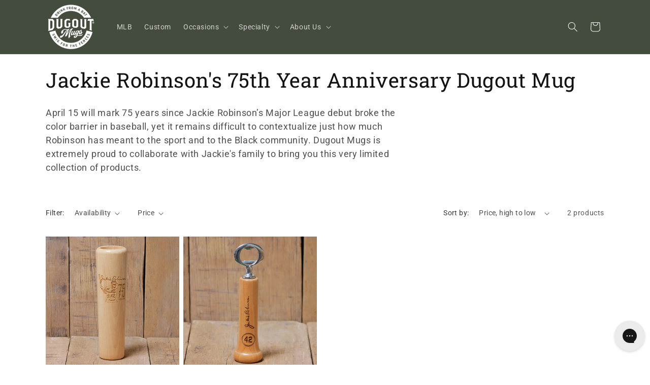

--- FILE ---
content_type: application/javascript
request_url: https://d1npnstlfekkfz.cloudfront.net/zipify-cart-drawer-app.27747fbbfe56843d.js
body_size: 117744
content:
(()=>{var e,t,r,n={4744(e){"use strict";var t=function(e){var t,n,i;return!!(t=e)&&"object"==typeof t&&(n=e,"[object RegExp]"!==(i=Object.prototype.toString.call(n))&&"[object Date]"!==i&&n.$$typeof!==r)},r="function"==typeof Symbol&&Symbol.for?Symbol.for("react.element"):60103;function n(e,t){return!1!==t.clone&&t.isMergeableObject(e)?s(Array.isArray(e)?[]:{},e,t):e}function i(e,t,r){return e.concat(t).map(function(e){return n(e,r)})}function o(e){return Object.keys(e).concat(Object.getOwnPropertySymbols?Object.getOwnPropertySymbols(e).filter(function(t){return Object.propertyIsEnumerable.call(e,t)}):[])}function a(e,t){try{return t in e}catch(e){return!1}}function s(e,r,l){(l=l||{}).arrayMerge=l.arrayMerge||i,l.isMergeableObject=l.isMergeableObject||t,l.cloneUnlessOtherwiseSpecified=n;var c,u,d=Array.isArray(r);return d!==Array.isArray(e)?n(r,l):d?l.arrayMerge(e,r,l):(u={},(c=l).isMergeableObject(e)&&o(e).forEach(function(t){u[t]=n(e[t],c)}),o(r).forEach(function(t){a(e,t)&&!(Object.hasOwnProperty.call(e,t)&&Object.propertyIsEnumerable.call(e,t))||(a(e,t)&&c.isMergeableObject(r[t])?u[t]=(function(e,t){if(!t.customMerge)return s;var r=t.customMerge(e);return"function"==typeof r?r:s})(t,c)(e[t],r[t],c):u[t]=n(r[t],c))}),u)}s.all=function(e,t){if(!Array.isArray(e))throw Error("first argument should be an array");return e.reduce(function(e,r){return s(e,r,t)},{})},e.exports=s},5413(e,t){"use strict";var r,n;Object.defineProperty(t,"__esModule",{value:!0}),t.Doctype=t.CDATA=t.Tag=t.Style=t.Script=t.Comment=t.Directive=t.Text=t.Root=t.isTag=t.ElementType=void 0,(n=r=t.ElementType||(t.ElementType={})).Root="root",n.Text="text",n.Directive="directive",n.Comment="comment",n.Script="script",n.Style="style",n.Tag="tag",n.CDATA="cdata",n.Doctype="doctype",t.isTag=function(e){return e.type===r.Tag||e.type===r.Script||e.type===r.Style},t.Root=r.Root,t.Text=r.Text,t.Directive=r.Directive,t.Comment=r.Comment,t.Script=r.Script,t.Style=r.Style,t.Tag=r.Tag,t.CDATA=r.CDATA,t.Doctype=r.Doctype},1141(e,t,r){"use strict";var n=this&&this.__createBinding||(Object.create?function(e,t,r,n){void 0===n&&(n=r);var i=Object.getOwnPropertyDescriptor(t,r);(!i||("get"in i?!t.__esModule:i.writable||i.configurable))&&(i={enumerable:!0,get:function(){return t[r]}}),Object.defineProperty(e,n,i)}:function(e,t,r,n){void 0===n&&(n=r),e[n]=t[r]}),i=this&&this.__exportStar||function(e,t){for(var r in e)"default"===r||Object.prototype.hasOwnProperty.call(t,r)||n(t,e,r)};Object.defineProperty(t,"__esModule",{value:!0}),t.DomHandler=void 0;var o=r(5413),a=r(6957);i(r(6957),t);var s={withStartIndices:!1,withEndIndices:!1,xmlMode:!1},l=function(){function e(e,t,r){this.dom=[],this.root=new a.Document(this.dom),this.done=!1,this.tagStack=[this.root],this.lastNode=null,this.parser=null,"function"==typeof t&&(r=t,t=s),"object"==typeof e&&(t=e,e=void 0),this.callback=null!=e?e:null,this.options=null!=t?t:s,this.elementCB=null!=r?r:null}return e.prototype.onparserinit=function(e){this.parser=e},e.prototype.onreset=function(){this.dom=[],this.root=new a.Document(this.dom),this.done=!1,this.tagStack=[this.root],this.lastNode=null,this.parser=null},e.prototype.onend=function(){this.done||(this.done=!0,this.parser=null,this.handleCallback(null))},e.prototype.onerror=function(e){this.handleCallback(e)},e.prototype.onclosetag=function(){this.lastNode=null;var e=this.tagStack.pop();this.options.withEndIndices&&(e.endIndex=this.parser.endIndex),this.elementCB&&this.elementCB(e)},e.prototype.onopentag=function(e,t){var r=this.options.xmlMode?o.ElementType.Tag:void 0,n=new a.Element(e,t,void 0,r);this.addNode(n),this.tagStack.push(n)},e.prototype.ontext=function(e){var t=this.lastNode;if(t&&t.type===o.ElementType.Text)t.data+=e,this.options.withEndIndices&&(t.endIndex=this.parser.endIndex);else{var r=new a.Text(e);this.addNode(r),this.lastNode=r}},e.prototype.oncomment=function(e){if(this.lastNode&&this.lastNode.type===o.ElementType.Comment){this.lastNode.data+=e;return}var t=new a.Comment(e);this.addNode(t),this.lastNode=t},e.prototype.oncommentend=function(){this.lastNode=null},e.prototype.oncdatastart=function(){var e=new a.Text(""),t=new a.CDATA([e]);this.addNode(t),e.parent=t,this.lastNode=e},e.prototype.oncdataend=function(){this.lastNode=null},e.prototype.onprocessinginstruction=function(e,t){var r=new a.ProcessingInstruction(e,t);this.addNode(r)},e.prototype.handleCallback=function(e){if("function"==typeof this.callback)this.callback(e,this.dom);else if(e)throw e},e.prototype.addNode=function(e){var t=this.tagStack[this.tagStack.length-1],r=t.children[t.children.length-1];this.options.withStartIndices&&(e.startIndex=this.parser.startIndex),this.options.withEndIndices&&(e.endIndex=this.parser.endIndex),t.children.push(e),r&&(e.prev=r,r.next=e),e.parent=t,this.lastNode=null},e}();t.DomHandler=l,t.default=l},6957(e,t,r){"use strict";var n,i=this&&this.__extends||(n=function(e,t){return(n=Object.setPrototypeOf||({__proto__:[]})instanceof Array&&function(e,t){e.__proto__=t}||function(e,t){for(var r in t)Object.prototype.hasOwnProperty.call(t,r)&&(e[r]=t[r])})(e,t)},function(e,t){if("function"!=typeof t&&null!==t)throw TypeError("Class extends value "+String(t)+" is not a constructor or null");function r(){this.constructor=e}n(e,t),e.prototype=null===t?Object.create(t):(r.prototype=t.prototype,new r)}),o=this&&this.__assign||function(){return(o=Object.assign||function(e){for(var t,r=1,n=arguments.length;r<n;r++)for(var i in t=arguments[r])Object.prototype.hasOwnProperty.call(t,i)&&(e[i]=t[i]);return e}).apply(this,arguments)};Object.defineProperty(t,"__esModule",{value:!0}),t.cloneNode=t.hasChildren=t.isDocument=t.isDirective=t.isComment=t.isText=t.isCDATA=t.isTag=t.Element=t.Document=t.CDATA=t.NodeWithChildren=t.ProcessingInstruction=t.Comment=t.Text=t.DataNode=t.Node=void 0;var a=r(5413),s=function(){function e(){this.parent=null,this.prev=null,this.next=null,this.startIndex=null,this.endIndex=null}return Object.defineProperty(e.prototype,"parentNode",{get:function(){return this.parent},set:function(e){this.parent=e},enumerable:!1,configurable:!0}),Object.defineProperty(e.prototype,"previousSibling",{get:function(){return this.prev},set:function(e){this.prev=e},enumerable:!1,configurable:!0}),Object.defineProperty(e.prototype,"nextSibling",{get:function(){return this.next},set:function(e){this.next=e},enumerable:!1,configurable:!0}),e.prototype.cloneNode=function(e){return void 0===e&&(e=!1),C(this,e)},e}();t.Node=s;var l=function(e){function t(t){var r=e.call(this)||this;return r.data=t,r}return i(t,e),Object.defineProperty(t.prototype,"nodeValue",{get:function(){return this.data},set:function(e){this.data=e},enumerable:!1,configurable:!0}),t}(s);t.DataNode=l;var c=function(e){function t(){var t=null!==e&&e.apply(this,arguments)||this;return t.type=a.ElementType.Text,t}return i(t,e),Object.defineProperty(t.prototype,"nodeType",{get:function(){return 3},enumerable:!1,configurable:!0}),t}(l);t.Text=c;var u=function(e){function t(){var t=null!==e&&e.apply(this,arguments)||this;return t.type=a.ElementType.Comment,t}return i(t,e),Object.defineProperty(t.prototype,"nodeType",{get:function(){return 8},enumerable:!1,configurable:!0}),t}(l);t.Comment=u;var d=function(e){function t(t,r){var n=e.call(this,r)||this;return n.name=t,n.type=a.ElementType.Directive,n}return i(t,e),Object.defineProperty(t.prototype,"nodeType",{get:function(){return 1},enumerable:!1,configurable:!0}),t}(l);t.ProcessingInstruction=d;var p=function(e){function t(t){var r=e.call(this)||this;return r.children=t,r}return i(t,e),Object.defineProperty(t.prototype,"firstChild",{get:function(){var e;return null!=(e=this.children[0])?e:null},enumerable:!1,configurable:!0}),Object.defineProperty(t.prototype,"lastChild",{get:function(){return this.children.length>0?this.children[this.children.length-1]:null},enumerable:!1,configurable:!0}),Object.defineProperty(t.prototype,"childNodes",{get:function(){return this.children},set:function(e){this.children=e},enumerable:!1,configurable:!0}),t}(s);t.NodeWithChildren=p;var h=function(e){function t(){var t=null!==e&&e.apply(this,arguments)||this;return t.type=a.ElementType.CDATA,t}return i(t,e),Object.defineProperty(t.prototype,"nodeType",{get:function(){return 4},enumerable:!1,configurable:!0}),t}(p);t.CDATA=h;var f=function(e){function t(){var t=null!==e&&e.apply(this,arguments)||this;return t.type=a.ElementType.Root,t}return i(t,e),Object.defineProperty(t.prototype,"nodeType",{get:function(){return 9},enumerable:!1,configurable:!0}),t}(p);t.Document=f;var m=function(e){function t(t,r,n,i){void 0===n&&(n=[]),void 0===i&&(i="script"===t?a.ElementType.Script:"style"===t?a.ElementType.Style:a.ElementType.Tag);var o=e.call(this,n)||this;return o.name=t,o.attribs=r,o.type=i,o}return i(t,e),Object.defineProperty(t.prototype,"nodeType",{get:function(){return 1},enumerable:!1,configurable:!0}),Object.defineProperty(t.prototype,"tagName",{get:function(){return this.name},set:function(e){this.name=e},enumerable:!1,configurable:!0}),Object.defineProperty(t.prototype,"attributes",{get:function(){var e=this;return Object.keys(this.attribs).map(function(t){var r,n;return{name:t,value:e.attribs[t],namespace:null==(r=e["x-attribsNamespace"])?void 0:r[t],prefix:null==(n=e["x-attribsPrefix"])?void 0:n[t]}})},enumerable:!1,configurable:!0}),t}(p);function v(e){return(0,a.isTag)(e)}function g(e){return e.type===a.ElementType.CDATA}function y(e){return e.type===a.ElementType.Text}function _(e){return e.type===a.ElementType.Comment}function b(e){return e.type===a.ElementType.Directive}function w(e){return e.type===a.ElementType.Root}function C(e,t){if(void 0===t&&(t=!1),y(e))r=new c(e.data);else if(_(e))r=new u(e.data);else if(v(e)){var r,n=t?S(e.children):[],i=new m(e.name,o({},e.attribs),n);n.forEach(function(e){return e.parent=i}),null!=e.namespace&&(i.namespace=e.namespace),e["x-attribsNamespace"]&&(i["x-attribsNamespace"]=o({},e["x-attribsNamespace"])),e["x-attribsPrefix"]&&(i["x-attribsPrefix"]=o({},e["x-attribsPrefix"])),r=i}else if(g(e)){var n=t?S(e.children):[],a=new h(n);n.forEach(function(e){return e.parent=a}),r=a}else if(w(e)){var n=t?S(e.children):[],s=new f(n);n.forEach(function(e){return e.parent=s}),e["x-mode"]&&(s["x-mode"]=e["x-mode"]),r=s}else if(b(e)){var l=new d(e.name,e.data);null!=e["x-name"]&&(l["x-name"]=e["x-name"],l["x-publicId"]=e["x-publicId"],l["x-systemId"]=e["x-systemId"]),r=l}else throw Error("Not implemented yet: ".concat(e.type));return r.startIndex=e.startIndex,r.endIndex=e.endIndex,null!=e.sourceCodeLocation&&(r.sourceCodeLocation=e.sourceCodeLocation),r}function S(e){for(var t=e.map(function(e){return C(e,!0)}),r=1;r<t.length;r++)t[r].prev=t[r-1],t[r-1].next=t[r];return t}t.Element=m,t.isTag=v,t.isCDATA=g,t.isText=y,t.isComment=_,t.isDirective=b,t.isDocument=w,t.hasChildren=function(e){return Object.prototype.hasOwnProperty.call(e,"children")},t.cloneNode=C},2838(e){e.exports=function(){"use strict";function e(t){return(e="function"==typeof Symbol&&"symbol"==typeof Symbol.iterator?function(e){return typeof e}:function(e){return e&&"function"==typeof Symbol&&e.constructor===Symbol&&e!==Symbol.prototype?"symbol":typeof e})(t)}function t(e,r){return(t=Object.setPrototypeOf||function(e,t){return e.__proto__=t,e})(e,r)}function r(e,n,i){return(r=!function(){if("undefined"==typeof Reflect||!Reflect.construct||Reflect.construct.sham)return!1;if("function"==typeof Proxy)return!0;try{return Boolean.prototype.valueOf.call(Reflect.construct(Boolean,[],function(){})),!0}catch(e){return!1}}()?function(e,r,n){var i=[null];i.push.apply(i,r);var o=new(Function.bind.apply(e,i));return n&&t(o,n.prototype),o}:Reflect.construct).apply(null,arguments)}function n(e){return function(e){if(Array.isArray(e))return i(e)}(e)||function(e){if("undefined"!=typeof Symbol&&null!=e[Symbol.iterator]||null!=e["@@iterator"])return Array.from(e)}(e)||function(e,t){if(e){if("string"==typeof e)return i(e,void 0);var r=Object.prototype.toString.call(e).slice(8,-1);if("Object"===r&&e.constructor&&(r=e.constructor.name),"Map"===r||"Set"===r)return Array.from(e);if("Arguments"===r||/^(?:Ui|I)nt(?:8|16|32)(?:Clamped)?Array$/.test(r))return i(e,void 0)}}(e)||function(){throw TypeError("Invalid attempt to spread non-iterable instance.\nIn order to be iterable, non-array objects must have a [Symbol.iterator]() method.")}()}function i(e,t){(null==t||t>e.length)&&(t=e.length);for(var r=0,n=Array(t);r<t;r++)n[r]=e[r];return n}var o,a=Object.hasOwnProperty,s=Object.setPrototypeOf,l=Object.isFrozen,c=Object.getPrototypeOf,u=Object.getOwnPropertyDescriptor,d=Object.freeze,p=Object.seal,h=Object.create,f="undefined"!=typeof Reflect&&Reflect,m=f.apply,v=f.construct;m||(m=function(e,t,r){return e.apply(t,r)}),d||(d=function(e){return e}),p||(p=function(e){return e}),v||(v=function(e,t){return r(e,n(t))});var g=M(Array.prototype.forEach),y=M(Array.prototype.pop),_=M(Array.prototype.push),b=M(String.prototype.toLowerCase),w=M(String.prototype.toString),C=M(String.prototype.match),S=M(String.prototype.replace),E=M(String.prototype.indexOf),T=M(String.prototype.trim),x=M(RegExp.prototype.test),D=(o=TypeError,function(){for(var e=arguments.length,t=Array(e),r=0;r<e;r++)t[r]=arguments[r];return v(o,t)});function M(e){return function(t){for(var r=arguments.length,n=Array(r>1?r-1:0),i=1;i<r;i++)n[i-1]=arguments[i];return m(e,t,n)}}function O(e,t,r){r=null!=(n=r)?n:b,s&&s(e,null);for(var n,i=t.length;i--;){var o=t[i];if("string"==typeof o){var a=r(o);a!==o&&(l(t)||(t[i]=a),o=a)}e[o]=!0}return e}function A(e){var t,r=h(null);for(t in e)!0===m(a,e,[t])&&(r[t]=e[t]);return r}function P(e,t){for(;null!==e;){var r=u(e,t);if(r){if(r.get)return M(r.get);if("function"==typeof r.value)return M(r.value)}e=c(e)}return function(e){return console.warn("fallback value for",e),null}}var N=d(["a","abbr","acronym","address","area","article","aside","audio","b","bdi","bdo","big","blink","blockquote","body","br","button","canvas","caption","center","cite","code","col","colgroup","content","data","datalist","dd","decorator","del","details","dfn","dialog","dir","div","dl","dt","element","em","fieldset","figcaption","figure","font","footer","form","h1","h2","h3","h4","h5","h6","head","header","hgroup","hr","html","i","img","input","ins","kbd","label","legend","li","main","map","mark","marquee","menu","menuitem","meter","nav","nobr","ol","optgroup","option","output","p","picture","pre","progress","q","rp","rt","ruby","s","samp","section","select","shadow","small","source","spacer","span","strike","strong","style","sub","summary","sup","table","tbody","td","template","textarea","tfoot","th","thead","time","tr","track","tt","u","ul","var","video","wbr"]),L=d(["svg","a","altglyph","altglyphdef","altglyphitem","animatecolor","animatemotion","animatetransform","circle","clippath","defs","desc","ellipse","filter","font","g","glyph","glyphref","hkern","image","line","lineargradient","marker","mask","metadata","mpath","path","pattern","polygon","polyline","radialgradient","rect","stop","style","switch","symbol","text","textpath","title","tref","tspan","view","vkern"]),k=d(["feBlend","feColorMatrix","feComponentTransfer","feComposite","feConvolveMatrix","feDiffuseLighting","feDisplacementMap","feDistantLight","feFlood","feFuncA","feFuncB","feFuncG","feFuncR","feGaussianBlur","feImage","feMerge","feMergeNode","feMorphology","feOffset","fePointLight","feSpecularLighting","feSpotLight","feTile","feTurbulence"]),I=d(["animate","color-profile","cursor","discard","fedropshadow","font-face","font-face-format","font-face-name","font-face-src","font-face-uri","foreignobject","hatch","hatchpath","mesh","meshgradient","meshpatch","meshrow","missing-glyph","script","set","solidcolor","unknown","use"]),B=d(["math","menclose","merror","mfenced","mfrac","mglyph","mi","mlabeledtr","mmultiscripts","mn","mo","mover","mpadded","mphantom","mroot","mrow","ms","mspace","msqrt","mstyle","msub","msup","msubsup","mtable","mtd","mtext","mtr","munder","munderover"]),j=d(["maction","maligngroup","malignmark","mlongdiv","mscarries","mscarry","msgroup","mstack","msline","msrow","semantics","annotation","annotation-xml","mprescripts","none"]),R=d(["#text"]),$=d(["accept","action","align","alt","autocapitalize","autocomplete","autopictureinpicture","autoplay","background","bgcolor","border","capture","cellpadding","cellspacing","checked","cite","class","clear","color","cols","colspan","controls","controlslist","coords","crossorigin","datetime","decoding","default","dir","disabled","disablepictureinpicture","disableremoteplayback","download","draggable","enctype","enterkeyhint","face","for","headers","height","hidden","high","href","hreflang","id","inputmode","integrity","ismap","kind","label","lang","list","loading","loop","low","max","maxlength","media","method","min","minlength","multiple","muted","name","nonce","noshade","novalidate","nowrap","open","optimum","pattern","placeholder","playsinline","poster","preload","pubdate","radiogroup","readonly","rel","required","rev","reversed","role","rows","rowspan","spellcheck","scope","selected","shape","size","sizes","span","srclang","start","src","srcset","step","style","summary","tabindex","title","translate","type","usemap","valign","value","width","xmlns","slot"]),H=d(["accent-height","accumulate","additive","alignment-baseline","ascent","attributename","attributetype","azimuth","basefrequency","baseline-shift","begin","bias","by","class","clip","clippathunits","clip-path","clip-rule","color","color-interpolation","color-interpolation-filters","color-profile","color-rendering","cx","cy","d","dx","dy","diffuseconstant","direction","display","divisor","dur","edgemode","elevation","end","fill","fill-opacity","fill-rule","filter","filterunits","flood-color","flood-opacity","font-family","font-size","font-size-adjust","font-stretch","font-style","font-variant","font-weight","fx","fy","g1","g2","glyph-name","glyphref","gradientunits","gradienttransform","height","href","id","image-rendering","in","in2","k","k1","k2","k3","k4","kerning","keypoints","keysplines","keytimes","lang","lengthadjust","letter-spacing","kernelmatrix","kernelunitlength","lighting-color","local","marker-end","marker-mid","marker-start","markerheight","markerunits","markerwidth","maskcontentunits","maskunits","max","mask","media","method","mode","min","name","numoctaves","offset","operator","opacity","order","orient","orientation","origin","overflow","paint-order","path","pathlength","patterncontentunits","patterntransform","patternunits","points","preservealpha","preserveaspectratio","primitiveunits","r","rx","ry","radius","refx","refy","repeatcount","repeatdur","restart","result","rotate","scale","seed","shape-rendering","specularconstant","specularexponent","spreadmethod","startoffset","stddeviation","stitchtiles","stop-color","stop-opacity","stroke-dasharray","stroke-dashoffset","stroke-linecap","stroke-linejoin","stroke-miterlimit","stroke-opacity","stroke","stroke-width","style","surfacescale","systemlanguage","tabindex","targetx","targety","transform","transform-origin","text-anchor","text-decoration","text-rendering","textlength","type","u1","u2","unicode","values","viewbox","visibility","version","vert-adv-y","vert-origin-x","vert-origin-y","width","word-spacing","wrap","writing-mode","xchannelselector","ychannelselector","x","x1","x2","xmlns","y","y1","y2","z","zoomandpan"]),q=d(["accent","accentunder","align","bevelled","close","columnsalign","columnlines","columnspan","denomalign","depth","dir","display","displaystyle","encoding","fence","frame","height","href","id","largeop","length","linethickness","lspace","lquote","mathbackground","mathcolor","mathsize","mathvariant","maxsize","minsize","movablelimits","notation","numalign","open","rowalign","rowlines","rowspacing","rowspan","rspace","rquote","scriptlevel","scriptminsize","scriptsizemultiplier","selection","separator","separators","stretchy","subscriptshift","supscriptshift","symmetric","voffset","width","xmlns"]),F=d(["xlink:href","xml:id","xlink:title","xml:space","xmlns:xlink"]),U=p(/\{\{[\w\W]*|[\w\W]*\}\}/gm),W=p(/<%[\w\W]*|[\w\W]*%>/gm),V=p(/\${[\w\W]*}/gm),z=p(/^data-[\-\w.\u00B7-\uFFFF]+$/),G=p(/^aria-[\-\w]+$/),Z=p(/^(?:(?:(?:f|ht)tps?|mailto|tel|callto|cid|xmpp):|[^a-z]|[a-z+.\-]+(?:[^a-z+.\-:]|$))/i),Y=p(/^(?:\w+script|data):/i),J=p(/[\u0000-\u0020\u00A0\u1680\u180E\u2000-\u2029\u205F\u3000]/g),Q=p(/^html$/i),X=p(/^[a-z][.\w]*(-[.\w]+)+$/i),K=function(t,r){if("object"!==e(t)||"function"!=typeof t.createPolicy)return null;var n=null,i="data-tt-policy-suffix";r.currentScript&&r.currentScript.hasAttribute(i)&&(n=r.currentScript.getAttribute(i));var o="dompurify"+(n?"#"+n:"");try{return t.createPolicy(o,{createHTML:function(e){return e},createScriptURL:function(e){return e}})}catch(e){return console.warn("TrustedTypes policy "+o+" could not be created."),null}};return function t(){var r,i,o=arguments.length>0&&void 0!==arguments[0]?arguments[0]:"undefined"==typeof window?null:window,a=function(e){return t(e)};if(a.version="2.5.8",a.removed=[],!o||!o.document||9!==o.document.nodeType)return a.isSupported=!1,a;var s=o.document,l=o.document,c=o.DocumentFragment,u=o.HTMLTemplateElement,p=o.Node,h=o.Element,f=o.NodeFilter,m=o.NamedNodeMap,v=void 0===m?o.NamedNodeMap||o.MozNamedAttrMap:m,M=o.HTMLFormElement,ee=o.DOMParser,et=o.trustedTypes,er=h.prototype,en=P(er,"cloneNode"),ei=P(er,"nextSibling"),eo=P(er,"childNodes"),ea=P(er,"parentNode");if("function"==typeof u){var es=l.createElement("template");es.content&&es.content.ownerDocument&&(l=es.content.ownerDocument)}var el=K(et,s),ec=el?el.createHTML(""):"",eu=l,ed=eu.implementation,ep=eu.createNodeIterator,eh=eu.createDocumentFragment,ef=eu.getElementsByTagName,em=s.importNode,ev={};try{ev=A(l).documentMode?l.documentMode:{}}catch(e){}var eg={};a.isSupported="function"==typeof ea&&ed&&void 0!==ed.createHTMLDocument&&9!==ev;var ey=Z,e_=null,eb=O({},[].concat(n(N),n(L),n(k),n(B),n(R))),ew=null,eC=O({},[].concat(n($),n(H),n(q),n(F))),eS=Object.seal(Object.create(null,{tagNameCheck:{writable:!0,configurable:!1,enumerable:!0,value:null},attributeNameCheck:{writable:!0,configurable:!1,enumerable:!0,value:null},allowCustomizedBuiltInElements:{writable:!0,configurable:!1,enumerable:!0,value:!1}})),eE=null,eT=null,ex=!0,eD=!0,eM=!1,eO=!0,eA=!1,eP=!0,eN=!1,eL=!1,ek=!1,eI=!1,eB=!1,ej=!1,eR=!0,e$=!1,eH=!0,eq=!1,eF={},eU=null,eW=O({},["annotation-xml","audio","colgroup","desc","foreignobject","head","iframe","math","mi","mn","mo","ms","mtext","noembed","noframes","noscript","plaintext","script","style","svg","template","thead","title","video","xmp"]),eV=null,ez=O({},["audio","video","img","source","image","track"]),eG=null,eZ=O({},["alt","class","for","id","label","name","pattern","placeholder","role","summary","title","value","style","xmlns"]),eY="http://www.w3.org/1998/Math/MathML",eJ="http://www.w3.org/2000/svg",eQ="http://www.w3.org/1999/xhtml",eX=eQ,eK=!1,e0=null,e1=O({},[eY,eJ,eQ],w),e2=["application/xhtml+xml","text/html"],e4=null,e5=l.createElement("form"),e3=function(e){return e instanceof RegExp||e instanceof Function},e6=function(t){e4&&e4===t||(t&&"object"===e(t)||(t={}),t=A(t),i="application/xhtml+xml"===(r=r=-1===e2.indexOf(t.PARSER_MEDIA_TYPE)?"text/html":t.PARSER_MEDIA_TYPE)?w:b,e_="ALLOWED_TAGS"in t?O({},t.ALLOWED_TAGS,i):eb,ew="ALLOWED_ATTR"in t?O({},t.ALLOWED_ATTR,i):eC,e0="ALLOWED_NAMESPACES"in t?O({},t.ALLOWED_NAMESPACES,w):e1,eG="ADD_URI_SAFE_ATTR"in t?O(A(eZ),t.ADD_URI_SAFE_ATTR,i):eZ,eV="ADD_DATA_URI_TAGS"in t?O(A(ez),t.ADD_DATA_URI_TAGS,i):ez,eU="FORBID_CONTENTS"in t?O({},t.FORBID_CONTENTS,i):eW,eE="FORBID_TAGS"in t?O({},t.FORBID_TAGS,i):{},eT="FORBID_ATTR"in t?O({},t.FORBID_ATTR,i):{},eF="USE_PROFILES"in t&&t.USE_PROFILES,ex=!1!==t.ALLOW_ARIA_ATTR,eD=!1!==t.ALLOW_DATA_ATTR,eM=t.ALLOW_UNKNOWN_PROTOCOLS||!1,eO=!1!==t.ALLOW_SELF_CLOSE_IN_ATTR,eA=t.SAFE_FOR_TEMPLATES||!1,eP=!1!==t.SAFE_FOR_XML,eN=t.WHOLE_DOCUMENT||!1,eI=t.RETURN_DOM||!1,eB=t.RETURN_DOM_FRAGMENT||!1,ej=t.RETURN_TRUSTED_TYPE||!1,ek=t.FORCE_BODY||!1,eR=!1!==t.SANITIZE_DOM,e$=t.SANITIZE_NAMED_PROPS||!1,eH=!1!==t.KEEP_CONTENT,eq=t.IN_PLACE||!1,ey=t.ALLOWED_URI_REGEXP||ey,eX=t.NAMESPACE||eQ,eS=t.CUSTOM_ELEMENT_HANDLING||{},t.CUSTOM_ELEMENT_HANDLING&&e3(t.CUSTOM_ELEMENT_HANDLING.tagNameCheck)&&(eS.tagNameCheck=t.CUSTOM_ELEMENT_HANDLING.tagNameCheck),t.CUSTOM_ELEMENT_HANDLING&&e3(t.CUSTOM_ELEMENT_HANDLING.attributeNameCheck)&&(eS.attributeNameCheck=t.CUSTOM_ELEMENT_HANDLING.attributeNameCheck),t.CUSTOM_ELEMENT_HANDLING&&"boolean"==typeof t.CUSTOM_ELEMENT_HANDLING.allowCustomizedBuiltInElements&&(eS.allowCustomizedBuiltInElements=t.CUSTOM_ELEMENT_HANDLING.allowCustomizedBuiltInElements),eA&&(eD=!1),eB&&(eI=!0),eF&&(e_=O({},n(R)),ew=[],!0===eF.html&&(O(e_,N),O(ew,$)),!0===eF.svg&&(O(e_,L),O(ew,H),O(ew,F)),!0===eF.svgFilters&&(O(e_,k),O(ew,H),O(ew,F)),!0===eF.mathMl&&(O(e_,B),O(ew,q),O(ew,F))),t.ADD_TAGS&&(e_===eb&&(e_=A(e_)),O(e_,t.ADD_TAGS,i)),t.ADD_ATTR&&(ew===eC&&(ew=A(ew)),O(ew,t.ADD_ATTR,i)),t.ADD_URI_SAFE_ATTR&&O(eG,t.ADD_URI_SAFE_ATTR,i),t.FORBID_CONTENTS&&(eU===eW&&(eU=A(eU)),O(eU,t.FORBID_CONTENTS,i)),eH&&(e_["#text"]=!0),eN&&O(e_,["html","head","body"]),e_.table&&(O(e_,["tbody"]),delete eE.tbody),d&&d(t),e4=t)},e7=O({},["mi","mo","mn","ms","mtext"]),e8=O({},["annotation-xml"]),e9=O({},["title","style","font","a","script"]),te=O({},L);O(te,k),O(te,I);var tt=O({},B);O(tt,j);var tr=function(e){var t=ea(e);t&&t.tagName||(t={namespaceURI:eX,tagName:"template"});var n=b(e.tagName),i=b(t.tagName);return!!e0[e.namespaceURI]&&(e.namespaceURI===eJ?t.namespaceURI===eQ?"svg"===n:t.namespaceURI===eY?"svg"===n&&("annotation-xml"===i||e7[i]):!!te[n]:e.namespaceURI===eY?t.namespaceURI===eQ?"math"===n:t.namespaceURI===eJ?"math"===n&&e8[i]:!!tt[n]:e.namespaceURI===eQ?(t.namespaceURI!==eJ||!!e8[i])&&(t.namespaceURI!==eY||!!e7[i])&&!tt[n]&&(e9[n]||!te[n]):"application/xhtml+xml"===r&&!!e0[e.namespaceURI])},tn=function(e){_(a.removed,{element:e});try{e.parentNode.removeChild(e)}catch(t){try{e.outerHTML=ec}catch(t){e.remove()}}},ti=function(e,t){try{_(a.removed,{attribute:t.getAttributeNode(e),from:t})}catch(e){_(a.removed,{attribute:null,from:t})}if(t.removeAttribute(e),"is"===e&&!ew[e])if(eI||eB)try{tn(t)}catch(e){}else try{t.setAttribute(e,"")}catch(e){}},to=function(e){if(ek)e="<remove></remove>"+e;else{var t,n,i=C(e,/^[\r\n\t ]+/);n=i&&i[0]}"application/xhtml+xml"===r&&eX===eQ&&(e='<html xmlns="http://www.w3.org/1999/xhtml"><head></head><body>'+e+"</body></html>");var o=el?el.createHTML(e):e;if(eX===eQ)try{t=new ee().parseFromString(o,r)}catch(e){}if(!t||!t.documentElement){t=ed.createDocument(eX,"template",null);try{t.documentElement.innerHTML=eK?ec:o}catch(e){}}var a=t.body||t.documentElement;return(e&&n&&a.insertBefore(l.createTextNode(n),a.childNodes[0]||null),eX===eQ)?ef.call(t,eN?"html":"body")[0]:eN?t.documentElement:a},ta=function(e){return ep.call(e.ownerDocument||e,e,f.SHOW_ELEMENT|f.SHOW_COMMENT|f.SHOW_TEXT|f.SHOW_PROCESSING_INSTRUCTION|f.SHOW_CDATA_SECTION,null,!1)},ts=function(e){return e instanceof M&&("string"!=typeof e.nodeName||"string"!=typeof e.textContent||"function"!=typeof e.removeChild||!(e.attributes instanceof v)||"function"!=typeof e.removeAttribute||"function"!=typeof e.setAttribute||"string"!=typeof e.namespaceURI||"function"!=typeof e.insertBefore||"function"!=typeof e.hasChildNodes)},tl=function(t){return"object"===e(p)?t instanceof p:t&&"object"===e(t)&&"number"==typeof t.nodeType&&"string"==typeof t.nodeName},tc=function(e,t,r){eg[e]&&g(eg[e],function(e){e.call(a,t,r,e4)})},tu=function(e){if(tc("beforeSanitizeElements",e,null),ts(e)||x(/[\u0080-\uFFFF]/,e.nodeName))return tn(e),!0;var t,r=i(e.nodeName);if(tc("uponSanitizeElement",e,{tagName:r,allowedTags:e_}),e.hasChildNodes()&&!tl(e.firstElementChild)&&(!tl(e.content)||!tl(e.content.firstElementChild))&&x(/<[/\w]/g,e.innerHTML)&&x(/<[/\w]/g,e.textContent)||"select"===r&&x(/<template/i,e.innerHTML)||7===e.nodeType||eP&&8===e.nodeType&&x(/<[/\w]/g,e.data))return tn(e),!0;if(!e_[r]||eE[r]){if(!eE[r]&&tp(r)&&(eS.tagNameCheck instanceof RegExp&&x(eS.tagNameCheck,r)||eS.tagNameCheck instanceof Function&&eS.tagNameCheck(r)))return!1;if(eH&&!eU[r]){var n=ea(e)||e.parentNode,o=eo(e)||e.childNodes;if(o&&n)for(var s=o.length,l=s-1;l>=0;--l){var c=en(o[l],!0);c.__removalCount=(e.__removalCount||0)+1,n.insertBefore(c,ei(e))}}return tn(e),!0}return e instanceof h&&!tr(e)||("noscript"===r||"noembed"===r||"noframes"===r)&&x(/<\/no(script|embed|frames)/i,e.innerHTML)?(tn(e),!0):(eA&&3===e.nodeType&&(t=S(t=e.textContent,U," "),t=S(t,W," "),t=S(t,V," "),e.textContent!==t&&(_(a.removed,{element:e.cloneNode()}),e.textContent=t)),tc("afterSanitizeElements",e,null),!1)},td=function(e,t,r){if(eR&&("id"===t||"name"===t)&&(r in l||r in e5))return!1;if(eD&&!eT[t]&&x(z,t));else if(ex&&x(G,t));else if(!ew[t]||eT[t]){if(!(tp(e)&&(eS.tagNameCheck instanceof RegExp&&x(eS.tagNameCheck,e)||eS.tagNameCheck instanceof Function&&eS.tagNameCheck(e))&&(eS.attributeNameCheck instanceof RegExp&&x(eS.attributeNameCheck,t)||eS.attributeNameCheck instanceof Function&&eS.attributeNameCheck(t))||"is"===t&&eS.allowCustomizedBuiltInElements&&(eS.tagNameCheck instanceof RegExp&&x(eS.tagNameCheck,r)||eS.tagNameCheck instanceof Function&&eS.tagNameCheck(r))))return!1}else if(eG[t]);else if(x(ey,S(r,J,"")));else if(("src"===t||"xlink:href"===t||"href"===t)&&"script"!==e&&0===E(r,"data:")&&eV[e]);else if(eM&&!x(Y,S(r,J,"")));else if(r)return!1;return!0},tp=function(e){return"annotation-xml"!==e&&C(e,X)},th=function(t){tc("beforeSanitizeAttributes",t,null);var r,n,o,s,l=t.attributes;if(!(!l||ts(t))){var c={attrName:"",attrValue:"",keepAttr:!0,allowedAttributes:ew};for(s=l.length;s--;){var u=(r=l[s]).name,d=r.namespaceURI;if(n="value"===u?r.value:T(r.value),c.attrName=o=i(u),c.attrValue=n,c.keepAttr=!0,c.forceKeepAttr=void 0,tc("uponSanitizeAttribute",t,c),n=c.attrValue,!c.forceKeepAttr&&(ti(u,t),c.keepAttr)){if(!eO&&x(/\/>/i,n)){ti(u,t);continue}eA&&(n=S(n,U," "),n=S(n,W," "),n=S(n,V," "));var p=i(t.nodeName);if(td(p,o,n)){if(e$&&("id"===o||"name"===o)&&(ti(u,t),n="user-content-"+n),eP&&x(/((--!?|])>)|<\/(style|title)/i,n)){ti(u,t);continue}if(el&&"object"===e(et)&&"function"==typeof et.getAttributeType)if(d);else switch(et.getAttributeType(p,o)){case"TrustedHTML":n=el.createHTML(n);break;case"TrustedScriptURL":n=el.createScriptURL(n)}try{d?t.setAttributeNS(d,u,n):t.setAttribute(u,n),ts(t)?tn(t):y(a.removed)}catch(e){}}}}tc("afterSanitizeAttributes",t,null)}},tf=function e(t){var r,n=ta(t);for(tc("beforeSanitizeShadowDOM",t,null);r=n.nextNode();)tc("uponSanitizeShadowNode",r,null),tu(r),th(r),r.content instanceof c&&e(r.content);tc("afterSanitizeShadowDOM",t,null)};return a.sanitize=function(t){var r,n,l,u,d,h=arguments.length>1&&void 0!==arguments[1]?arguments[1]:{};if((eK=!t)&&(t="\x3c!--\x3e"),"string"!=typeof t&&!tl(t))if("function"==typeof t.toString){if("string"!=typeof(t=t.toString()))throw D("dirty is not a string, aborting")}else throw D("toString is not a function");if(!a.isSupported){if("object"===e(o.toStaticHTML)||"function"==typeof o.toStaticHTML){if("string"==typeof t)return o.toStaticHTML(t);if(tl(t))return o.toStaticHTML(t.outerHTML)}return t}if(eL||e6(h),a.removed=[],"string"==typeof t&&(eq=!1),eq){if(t.nodeName){var f=i(t.nodeName);if(!e_[f]||eE[f])throw D("root node is forbidden and cannot be sanitized in-place")}}else if(t instanceof p)1===(n=(r=to("\x3c!----\x3e")).ownerDocument.importNode(t,!0)).nodeType&&"BODY"===n.nodeName||"HTML"===n.nodeName?r=n:r.appendChild(n);else{if(!eI&&!eA&&!eN&&-1===t.indexOf("<"))return el&&ej?el.createHTML(t):t;if(!(r=to(t)))return eI?null:ej?ec:""}r&&ek&&tn(r.firstChild);for(var m=ta(eq?t:r);l=m.nextNode();)(3!==l.nodeType||l!==u)&&(tu(l),th(l),l.content instanceof c&&tf(l.content),u=l);if(u=null,eq)return t;if(eI){if(eB)for(d=eh.call(r.ownerDocument);r.firstChild;)d.appendChild(r.firstChild);else d=r;return(ew.shadowroot||ew.shadowrootmod)&&(d=em.call(s,d,!0)),d}var v=eN?r.outerHTML:r.innerHTML;return eN&&e_["!doctype"]&&r.ownerDocument&&r.ownerDocument.doctype&&r.ownerDocument.doctype.name&&x(Q,r.ownerDocument.doctype.name)&&(v="<!DOCTYPE "+r.ownerDocument.doctype.name+">\n"+v),eA&&(v=S(v,U," "),v=S(v,W," "),v=S(v,V," ")),el&&ej?el.createHTML(v):v},a.setConfig=function(e){e6(e),eL=!0},a.clearConfig=function(){e4=null,eL=!1},a.isValidAttribute=function(e,t,r){return e4||e6({}),td(i(e),i(t),r)},a.addHook=function(e,t){"function"==typeof t&&(eg[e]=eg[e]||[],_(eg[e],t))},a.removeHook=function(e){if(eg[e])return y(eg[e])},a.removeHooks=function(e){eg[e]&&(eg[e]=[])},a.removeAllHooks=function(){eg={}},a}()}()},9878(e,t,r){"use strict";var n,i,o,a,s,l,c,u,d=this&&this.__createBinding||(Object.create?function(e,t,r,n){void 0===n&&(n=r);var i=Object.getOwnPropertyDescriptor(t,r);(!i||("get"in i?!t.__esModule:i.writable||i.configurable))&&(i={enumerable:!0,get:function(){return t[r]}}),Object.defineProperty(e,n,i)}:function(e,t,r,n){void 0===n&&(n=r),e[n]=t[r]}),p=this&&this.__setModuleDefault||(Object.create?function(e,t){Object.defineProperty(e,"default",{enumerable:!0,value:t})}:function(e,t){e.default=t}),h=this&&this.__importStar||function(e){if(e&&e.__esModule)return e;var t={};if(null!=e)for(var r in e)"default"!==r&&Object.prototype.hasOwnProperty.call(e,r)&&d(t,e,r);return p(t,e),t},f=this&&this.__importDefault||function(e){return e&&e.__esModule?e:{default:e}};Object.defineProperty(t,"__esModule",{value:!0}),t.decodeXML=t.decodeHTMLStrict=t.decodeHTMLAttribute=t.decodeHTML=t.determineBranch=t.EntityDecoder=t.DecodingMode=t.BinTrieFlags=t.fromCodePoint=t.replaceCodePoint=t.decodeCodePoint=t.xmlDecodeTree=t.htmlDecodeTree=void 0;var m=f(r(3603));t.htmlDecodeTree=m.default;var v=f(r(2517));t.xmlDecodeTree=v.default;var g=h(r(5096));t.decodeCodePoint=g.default;var y=r(5096);function _(e){return e>=s.ZERO&&e<=s.NINE}Object.defineProperty(t,"replaceCodePoint",{enumerable:!0,get:function(){return y.replaceCodePoint}}),Object.defineProperty(t,"fromCodePoint",{enumerable:!0,get:function(){return y.fromCodePoint}}),(n=s||(s={}))[n.NUM=35]="NUM",n[n.SEMI=59]="SEMI",n[n.EQUALS=61]="EQUALS",n[n.ZERO=48]="ZERO",n[n.NINE=57]="NINE",n[n.LOWER_A=97]="LOWER_A",n[n.LOWER_F=102]="LOWER_F",n[n.LOWER_X=120]="LOWER_X",n[n.LOWER_Z=122]="LOWER_Z",n[n.UPPER_A=65]="UPPER_A",n[n.UPPER_F=70]="UPPER_F",n[n.UPPER_Z=90]="UPPER_Z",(i=l=t.BinTrieFlags||(t.BinTrieFlags={}))[i.VALUE_LENGTH=49152]="VALUE_LENGTH",i[i.BRANCH_LENGTH=16256]="BRANCH_LENGTH",i[i.JUMP_TABLE=127]="JUMP_TABLE",(o=c||(c={}))[o.EntityStart=0]="EntityStart",o[o.NumericStart=1]="NumericStart",o[o.NumericDecimal=2]="NumericDecimal",o[o.NumericHex=3]="NumericHex",o[o.NamedEntity=4]="NamedEntity",(a=u=t.DecodingMode||(t.DecodingMode={}))[a.Legacy=0]="Legacy",a[a.Strict=1]="Strict",a[a.Attribute=2]="Attribute";var b=function(){function e(e,t,r){this.decodeTree=e,this.emitCodePoint=t,this.errors=r,this.state=c.EntityStart,this.consumed=1,this.result=0,this.treeIndex=0,this.excess=1,this.decodeMode=u.Strict}return e.prototype.startEntity=function(e){this.decodeMode=e,this.state=c.EntityStart,this.result=0,this.treeIndex=0,this.excess=1,this.consumed=1},e.prototype.write=function(e,t){switch(this.state){case c.EntityStart:if(e.charCodeAt(t)===s.NUM)return this.state=c.NumericStart,this.consumed+=1,this.stateNumericStart(e,t+1);return this.state=c.NamedEntity,this.stateNamedEntity(e,t);case c.NumericStart:return this.stateNumericStart(e,t);case c.NumericDecimal:return this.stateNumericDecimal(e,t);case c.NumericHex:return this.stateNumericHex(e,t);case c.NamedEntity:return this.stateNamedEntity(e,t)}},e.prototype.stateNumericStart=function(e,t){return t>=e.length?-1:(32|e.charCodeAt(t))===s.LOWER_X?(this.state=c.NumericHex,this.consumed+=1,this.stateNumericHex(e,t+1)):(this.state=c.NumericDecimal,this.stateNumericDecimal(e,t))},e.prototype.addToNumericResult=function(e,t,r,n){if(t!==r){var i=r-t;this.result=this.result*Math.pow(n,i)+parseInt(e.substr(t,i),n),this.consumed+=i}},e.prototype.stateNumericHex=function(e,t){for(var r=t;t<e.length;){var n,i=e.charCodeAt(t);if(!_(i)&&(!((n=i)>=s.UPPER_A)||!(n<=s.UPPER_F))&&(!(n>=s.LOWER_A)||!(n<=s.LOWER_F)))return this.addToNumericResult(e,r,t,16),this.emitNumericEntity(i,3);t+=1}return this.addToNumericResult(e,r,t,16),-1},e.prototype.stateNumericDecimal=function(e,t){for(var r=t;t<e.length;){var n=e.charCodeAt(t);if(!_(n))return this.addToNumericResult(e,r,t,10),this.emitNumericEntity(n,2);t+=1}return this.addToNumericResult(e,r,t,10),-1},e.prototype.emitNumericEntity=function(e,t){var r;if(this.consumed<=t)return null==(r=this.errors)||r.absenceOfDigitsInNumericCharacterReference(this.consumed),0;if(e===s.SEMI)this.consumed+=1;else if(this.decodeMode===u.Strict)return 0;return this.emitCodePoint((0,g.replaceCodePoint)(this.result),this.consumed),this.errors&&(e!==s.SEMI&&this.errors.missingSemicolonAfterCharacterReference(),this.errors.validateNumericCharacterReference(this.result)),this.consumed},e.prototype.stateNamedEntity=function(e,t){for(var r=this.decodeTree,n=r[this.treeIndex],i=(n&l.VALUE_LENGTH)>>14;t<e.length;t++,this.excess++){var o=e.charCodeAt(t);if(this.treeIndex=C(r,n,this.treeIndex+Math.max(1,i),o),this.treeIndex<0)return 0===this.result||this.decodeMode===u.Attribute&&(0===i||function(e){var t;return e===s.EQUALS||(t=e)>=s.UPPER_A&&t<=s.UPPER_Z||t>=s.LOWER_A&&t<=s.LOWER_Z||_(t)}(o))?0:this.emitNotTerminatedNamedEntity();if(0!=(i=((n=r[this.treeIndex])&l.VALUE_LENGTH)>>14)){if(o===s.SEMI)return this.emitNamedEntityData(this.treeIndex,i,this.consumed+this.excess);this.decodeMode!==u.Strict&&(this.result=this.treeIndex,this.consumed+=this.excess,this.excess=0)}}return -1},e.prototype.emitNotTerminatedNamedEntity=function(){var e,t=this.result,r=(this.decodeTree[t]&l.VALUE_LENGTH)>>14;return this.emitNamedEntityData(t,r,this.consumed),null==(e=this.errors)||e.missingSemicolonAfterCharacterReference(),this.consumed},e.prototype.emitNamedEntityData=function(e,t,r){var n=this.decodeTree;return this.emitCodePoint(1===t?n[e]&~l.VALUE_LENGTH:n[e+1],r),3===t&&this.emitCodePoint(n[e+2],r),r},e.prototype.end=function(){var e;switch(this.state){case c.NamedEntity:return 0!==this.result&&(this.decodeMode!==u.Attribute||this.result===this.treeIndex)?this.emitNotTerminatedNamedEntity():0;case c.NumericDecimal:return this.emitNumericEntity(0,2);case c.NumericHex:return this.emitNumericEntity(0,3);case c.NumericStart:return null==(e=this.errors)||e.absenceOfDigitsInNumericCharacterReference(this.consumed),0;case c.EntityStart:return 0}},e}();function w(e){var t="",r=new b(e,function(e){return t+=(0,g.fromCodePoint)(e)});return function(e,n){for(var i=0,o=0;(o=e.indexOf("&",o))>=0;){t+=e.slice(i,o),r.startEntity(n);var a=r.write(e,o+1);if(a<0){i=o+r.end();break}i=o+a,o=0===a?i+1:i}var s=t+e.slice(i);return t="",s}}function C(e,t,r,n){var i=(t&l.BRANCH_LENGTH)>>7,o=t&l.JUMP_TABLE;if(0===i)return 0!==o&&n===o?r:-1;if(o){var a=n-o;return a<0||a>=i?-1:e[r+a]-1}for(var s=r,c=s+i-1;s<=c;){var u=s+c>>>1,d=e[u];if(d<n)s=u+1;else{if(!(d>n))return e[u+i];c=u-1}}return -1}t.EntityDecoder=b,t.determineBranch=C;var S=w(m.default),E=w(v.default);t.decodeHTML=function(e,t){return void 0===t&&(t=u.Legacy),S(e,t)},t.decodeHTMLAttribute=function(e){return S(e,u.Attribute)},t.decodeHTMLStrict=function(e){return S(e,u.Strict)},t.decodeXML=function(e){return E(e,u.Strict)}},5096(e,t){"use strict";Object.defineProperty(t,"__esModule",{value:!0}),t.replaceCodePoint=t.fromCodePoint=void 0;var r,n=new Map([[0,65533],[128,8364],[130,8218],[131,402],[132,8222],[133,8230],[134,8224],[135,8225],[136,710],[137,8240],[138,352],[139,8249],[140,338],[142,381],[145,8216],[146,8217],[147,8220],[148,8221],[149,8226],[150,8211],[151,8212],[152,732],[153,8482],[154,353],[155,8250],[156,339],[158,382],[159,376]]);function i(e){var t;return e>=55296&&e<=57343||e>1114111?65533:null!=(t=n.get(e))?t:e}t.fromCodePoint=null!=(r=String.fromCodePoint)?r:function(e){var t="";return e>65535&&(e-=65536,t+=String.fromCharCode(e>>>10&1023|55296),e=56320|1023&e),t+=String.fromCharCode(e)},t.replaceCodePoint=i,t.default=function(e){return(0,t.fromCodePoint)(i(e))}},1818(e,t,r){"use strict";var n=this&&this.__importDefault||function(e){return e&&e.__esModule?e:{default:e}};Object.defineProperty(t,"__esModule",{value:!0}),t.encodeNonAsciiHTML=t.encodeHTML=void 0;var i=n(r(5504)),o=r(5987),a=/[\t\n!-,./:-@[-`\f{-}$\x80-\uFFFF]/g;function s(e,t){for(var r,n="",a=0;null!==(r=e.exec(t));){var s=r.index;n+=t.substring(a,s);var l=t.charCodeAt(s),c=i.default.get(l);if("object"==typeof c){if(s+1<t.length){var u=t.charCodeAt(s+1),d="number"==typeof c.n?c.n===u?c.o:void 0:c.n.get(u);if(void 0!==d){n+=d,a=e.lastIndex+=1;continue}}c=c.v}if(void 0!==c)n+=c,a=s+1;else{var p=(0,o.getCodePoint)(t,s);n+="&#x".concat(p.toString(16),";"),a=e.lastIndex+=Number(p!==l)}}return n+t.substr(a)}t.encodeHTML=function(e){return s(a,e)},t.encodeNonAsciiHTML=function(e){return s(o.xmlReplacer,e)}},5987(e,t){"use strict";Object.defineProperty(t,"__esModule",{value:!0}),t.escapeText=t.escapeAttribute=t.escapeUTF8=t.escape=t.encodeXML=t.getCodePoint=t.xmlReplacer=void 0,t.xmlReplacer=/["&'<>$\x80-\uFFFF]/g;var r=new Map([[34,"&quot;"],[38,"&amp;"],[39,"&apos;"],[60,"&lt;"],[62,"&gt;"]]);function n(e){for(var n,i="",o=0;null!==(n=t.xmlReplacer.exec(e));){var a=n.index,s=e.charCodeAt(a),l=r.get(s);void 0!==l?(i+=e.substring(o,a)+l,o=a+1):(i+="".concat(e.substring(o,a),"&#x").concat((0,t.getCodePoint)(e,a).toString(16),";"),o=t.xmlReplacer.lastIndex+=Number((64512&s)==55296))}return i+e.substr(o)}function i(e,t){return function(r){for(var n,i=0,o="";n=e.exec(r);)i!==n.index&&(o+=r.substring(i,n.index)),o+=t.get(n[0].charCodeAt(0)),i=n.index+1;return o+r.substring(i)}}t.getCodePoint=null!=String.prototype.codePointAt?function(e,t){return e.codePointAt(t)}:function(e,t){return(64512&e.charCodeAt(t))==55296?(e.charCodeAt(t)-55296)*1024+e.charCodeAt(t+1)-56320+65536:e.charCodeAt(t)},t.encodeXML=n,t.escape=n,t.escapeUTF8=i(/[&<>'"]/g,r),t.escapeAttribute=i(/["&\u00A0]/g,new Map([[34,"&quot;"],[38,"&amp;"],[160,"&nbsp;"]])),t.escapeText=i(/[&<>\u00A0]/g,new Map([[38,"&amp;"],[60,"&lt;"],[62,"&gt;"],[160,"&nbsp;"]]))},3603(e,t){"use strict";Object.defineProperty(t,"__esModule",{value:!0}),t.default=new Uint16Array('ᵁ<\xd5ıʊҝջאٵ۞ޢߖࠏ੊ઑඡ๭༉༦჊ረዡᐕᒝᓃᓟᔥ\0\0\0\0\0\0ᕫᛍᦍᰒᷝ὾⁠↰⊍⏀⏻⑂⠤⤒ⴈ⹈⿎〖㊺㘹㞬㣾㨨㩱㫠㬮ࠀEMabcfglmnoprstu\\bfms\x7f\x84\x8b\x90\x95\x98\xa6\xb3\xb9\xc8\xcflig耻\xc6䃆P耻&䀦cute耻\xc1䃁reve;䄂Āiyx}rc耻\xc2䃂;䐐r;쀀\uD835\uDD04rave耻\xc0䃀pha;䎑acr;䄀d;橓Āgp\x9d\xa1on;䄄f;쀀\uD835\uDD38plyFunction;恡ing耻\xc5䃅Ācs\xbe\xc3r;쀀\uD835\uDC9Cign;扔ilde耻\xc3䃃ml耻\xc4䃄Ѐaceforsu\xe5\xfb\xfeėĜĢħĪĀcr\xea\xf2kslash;或Ŷ\xf6\xf8;櫧ed;挆y;䐑ƀcrtąċĔause;戵noullis;愬a;䎒r;쀀\uD835\uDD05pf;쀀\uD835\uDD39eve;䋘c\xf2ēmpeq;扎܀HOacdefhilorsuōőŖƀƞƢƵƷƺǜȕɳɸɾcy;䐧PY耻\xa9䂩ƀcpyŝŢźute;䄆Ā;iŧŨ拒talDifferentialD;慅leys;愭ȀaeioƉƎƔƘron;䄌dil耻\xc7䃇rc;䄈nint;戰ot;䄊ĀdnƧƭilla;䂸terDot;䂷\xf2ſi;䎧rcleȀDMPTǇǋǑǖot;抙inus;抖lus;投imes;抗oĀcsǢǸkwiseContourIntegral;戲eCurlyĀDQȃȏoubleQuote;思uote;怙ȀlnpuȞȨɇɕonĀ;eȥȦ户;橴ƀgitȯȶȺruent;扡nt;戯ourIntegral;戮ĀfrɌɎ;愂oduct;成nterClockwiseContourIntegral;戳oss;樯cr;쀀\uD835\uDC9EpĀ;Cʄʅ拓ap;才րDJSZacefiosʠʬʰʴʸˋ˗ˡ˦̳ҍĀ;oŹʥtrahd;椑cy;䐂cy;䐅cy;䐏ƀgrsʿ˄ˇger;怡r;憡hv;櫤Āayː˕ron;䄎;䐔lĀ;t˝˞戇a;䎔r;쀀\uD835\uDD07Āaf˫̧Ācm˰̢riticalȀADGT̖̜̀̆cute;䂴oŴ̋̍;䋙bleAcute;䋝rave;䁠ilde;䋜ond;拄ferentialD;慆Ѱ̽\0\0\0͔͂\0Ѕf;쀀\uD835\uDD3Bƀ;DE͈͉͍䂨ot;惜qual;扐blèCDLRUVͣͲ΂ϏϢϸontourIntegra\xecȹoɴ͹\0\0ͻ\xbb͉nArrow;懓Āeo·ΤftƀARTΐΖΡrrow;懐ightArrow;懔e\xe5ˊngĀLRΫτeftĀARγιrrow;柸ightArrow;柺ightArrow;柹ightĀATϘϞrrow;懒ee;抨pɁϩ\0\0ϯrrow;懑ownArrow;懕erticalBar;戥ǹABLRTaВЪаўѿͼrrowƀ;BUНОТ憓ar;椓pArrow;懵reve;䌑eft˒к\0ц\0ѐightVector;楐eeVector;楞ectorĀ;Bљњ憽ar;楖ightǔѧ\0ѱeeVector;楟ectorĀ;BѺѻ懁ar;楗eeĀ;A҆҇护rrow;憧ĀctҒҗr;쀀\uD835\uDC9Frok;䄐ࠀNTacdfglmopqstuxҽӀӄӋӞӢӧӮӵԡԯԶՒ՝ՠեG;䅊H耻\xd0䃐cute耻\xc9䃉ƀaiyӒӗӜron;䄚rc耻\xca䃊;䐭ot;䄖r;쀀\uD835\uDD08rave耻\xc8䃈ement;戈ĀapӺӾcr;䄒tyɓԆ\0\0ԒmallSquare;旻erySmallSquare;斫ĀgpԦԪon;䄘f;쀀\uD835\uDD3Csilon;䎕uĀaiԼՉlĀ;TՂՃ橵ilde;扂librium;懌Āci՗՚r;愰m;橳a;䎗ml耻\xcb䃋Āipժկsts;戃onentialE;慇ʀcfiosօֈ֍ֲ׌y;䐤r;쀀\uD835\uDD09lledɓ֗\0\0֣mallSquare;旼erySmallSquare;斪Ͱֺ\0ֿ\0\0ׄf;쀀\uD835\uDD3DAll;戀riertrf;愱c\xf2׋؀JTabcdfgorstר׬ׯ׺؀ؒؖ؛؝أ٬ٲcy;䐃耻>䀾mmaĀ;d׷׸䎓;䏜reve;䄞ƀeiy؇،ؐdil;䄢rc;䄜;䐓ot;䄠r;쀀\uD835\uDD0A;拙pf;쀀\uD835\uDD3Eeater̀EFGLSTصلَٖٛ٦qualĀ;Lؾؿ扥ess;招ullEqual;执reater;檢ess;扷lantEqual;橾ilde;扳cr;쀀\uD835\uDCA2;扫ЀAacfiosuڅڋږڛڞڪھۊRDcy;䐪Āctڐڔek;䋇;䁞irc;䄤r;愌lbertSpace;愋ǰگ\0ڲf;愍izontalLine;攀Āctۃۅ\xf2کrok;䄦mpńېۘownHum\xf0įqual;扏܀EJOacdfgmnostuۺ۾܃܇܎ܚܞܡܨ݄ݸދޏޕcy;䐕lig;䄲cy;䐁cute耻\xcd䃍Āiyܓܘrc耻\xce䃎;䐘ot;䄰r;愑rave耻\xcc䃌ƀ;apܠܯܿĀcgܴܷr;䄪inaryI;慈lie\xf3ϝǴ݉\0ݢĀ;eݍݎ戬Āgrݓݘral;戫section;拂isibleĀCTݬݲomma;恣imes;恢ƀgptݿރވon;䄮f;쀀\uD835\uDD40a;䎙cr;愐ilde;䄨ǫޚ\0ޞcy;䐆l耻\xcf䃏ʀcfosuެ޷޼߂ߐĀiyޱ޵rc;䄴;䐙r;쀀\uD835\uDD0Dpf;쀀\uD835\uDD41ǣ߇\0ߌr;쀀\uD835\uDCA5rcy;䐈kcy;䐄΀HJacfosߤߨ߽߬߱ࠂࠈcy;䐥cy;䐌ppa;䎚Āey߶߻dil;䄶;䐚r;쀀\uD835\uDD0Epf;쀀\uD835\uDD42cr;쀀\uD835\uDCA6րJTaceflmostࠥࠩࠬࡐࡣ঳সে্਷ੇcy;䐉耻<䀼ʀcmnpr࠷࠼ࡁࡄࡍute;䄹bda;䎛g;柪lacetrf;愒r;憞ƀaeyࡗ࡜ࡡron;䄽dil;䄻;䐛Āfsࡨ॰tԀACDFRTUVarࡾࢩࢱࣦ࣠ࣼयज़ΐ४Ānrࢃ࢏gleBracket;柨rowƀ;BR࢙࢚࢞憐ar;懤ightArrow;懆eiling;挈oǵࢷ\0ࣃbleBracket;柦nǔࣈ\0࣒eeVector;楡ectorĀ;Bࣛࣜ懃ar;楙loor;挊ightĀAV࣯ࣵrrow;憔ector;楎Āerँगeƀ;AVउऊऐ抣rrow;憤ector;楚iangleƀ;BEतथऩ抲ar;槏qual;抴pƀDTVषूौownVector;楑eeVector;楠ectorĀ;Bॖॗ憿ar;楘ectorĀ;B॥०憼ar;楒ight\xe1Μs̀EFGLSTॾঋকঝঢভqualGreater;拚ullEqual;扦reater;扶ess;檡lantEqual;橽ilde;扲r;쀀\uD835\uDD0FĀ;eঽা拘ftarrow;懚idot;䄿ƀnpw৔ਖਛgȀLRlr৞৷ਂਐeftĀAR০৬rrow;柵ightArrow;柷ightArrow;柶eftĀarγਊight\xe1οight\xe1ϊf;쀀\uD835\uDD43erĀLRਢਬeftArrow;憙ightArrow;憘ƀchtਾੀੂ\xf2ࡌ;憰rok;䅁;扪Ѐacefiosuਗ਼੝੠੷੼અઋ઎p;椅y;䐜Ādl੥੯iumSpace;恟lintrf;愳r;쀀\uD835\uDD10nusPlus;戓pf;쀀\uD835\uDD44c\xf2੶;䎜ҀJacefostuણધભીଔଙඑ඗ඞcy;䐊cute;䅃ƀaey઴હાron;䅇dil;䅅;䐝ƀgswે૰଎ativeƀMTV૓૟૨ediumSpace;怋hiĀcn૦૘\xeb૙eryThi\xee૙tedĀGL૸ଆreaterGreate\xf2ٳessLes\xf3ੈLine;䀊r;쀀\uD835\uDD11ȀBnptଢନଷ଺reak;恠BreakingSpace;䂠f;愕ڀ;CDEGHLNPRSTV୕ୖ୪୼஡௫ఄ౞಄ದ೘ൡඅ櫬Āou୛୤ngruent;扢pCap;扭oubleVerticalBar;戦ƀlqxஃஊ஛ement;戉ualĀ;Tஒஓ扠ilde;쀀≂̸ists;戄reater΀;EFGLSTஶஷ஽௉௓௘௥扯qual;扱ullEqual;쀀≧̸reater;쀀≫̸ess;批lantEqual;쀀⩾̸ilde;扵umpń௲௽ownHump;쀀≎̸qual;쀀≏̸eĀfsఊధtTriangleƀ;BEచఛడ拪ar;쀀⧏̸qual;括s̀;EGLSTవశ఼ౄోౘ扮qual;扰reater;扸ess;쀀≪̸lantEqual;쀀⩽̸ilde;扴estedĀGL౨౹reaterGreater;쀀⪢̸essLess;쀀⪡̸recedesƀ;ESಒಓಛ技qual;쀀⪯̸lantEqual;拠ĀeiಫಹverseElement;戌ghtTriangleƀ;BEೋೌ೒拫ar;쀀⧐̸qual;拭ĀquೝഌuareSuĀbp೨೹setĀ;E೰ೳ쀀⊏̸qual;拢ersetĀ;Eഃആ쀀⊐̸qual;拣ƀbcpഓതൎsetĀ;Eഛഞ쀀⊂⃒qual;抈ceedsȀ;ESTലള഻െ抁qual;쀀⪰̸lantEqual;拡ilde;쀀≿̸ersetĀ;E൘൛쀀⊃⃒qual;抉ildeȀ;EFT൮൯൵ൿ扁qual;扄ullEqual;扇ilde;扉erticalBar;戤cr;쀀\uD835\uDCA9ilde耻\xd1䃑;䎝܀Eacdfgmoprstuvලෂ෉෕ෛ෠෧෼ขภยา฿ไlig;䅒cute耻\xd3䃓Āiy෎ීrc耻\xd4䃔;䐞blac;䅐r;쀀\uD835\uDD12rave耻\xd2䃒ƀaei෮ෲ෶cr;䅌ga;䎩cron;䎟pf;쀀\uD835\uDD46enCurlyĀDQฎบoubleQuote;怜uote;怘;橔Āclวฬr;쀀\uD835\uDCAAash耻\xd8䃘iŬื฼de耻\xd5䃕es;樷ml耻\xd6䃖erĀBP๋๠Āar๐๓r;怾acĀek๚๜;揞et;掴arenthesis;揜Ҁacfhilors๿ງຊຏຒດຝະ໼rtialD;戂y;䐟r;쀀\uD835\uDD13i;䎦;䎠usMinus;䂱Āipຢອncareplan\xe5ڝf;愙Ȁ;eio຺ູ໠໤檻cedesȀ;EST່້໏໚扺qual;檯lantEqual;扼ilde;找me;怳Ādp໩໮uct;戏ortionĀ;aȥ໹l;戝Āci༁༆r;쀀\uD835\uDCAB;䎨ȀUfos༑༖༛༟OT耻"䀢r;쀀\uD835\uDD14pf;愚cr;쀀\uD835\uDCAC؀BEacefhiorsu༾གྷཇའཱིྦྷྪྭ႖ႩႴႾarr;椐G耻\xae䂮ƀcnrཎནབute;䅔g;柫rĀ;tཛྷཝ憠l;椖ƀaeyཧཬཱron;䅘dil;䅖;䐠Ā;vླྀཹ愜erseĀEUྂྙĀlq྇ྎement;戋uilibrium;懋pEquilibrium;楯r\xbbཹo;䎡ghtЀACDFTUVa࿁࿫࿳ဢဨၛႇϘĀnr࿆࿒gleBracket;柩rowƀ;BL࿜࿝࿡憒ar;懥eftArrow;懄eiling;按oǵ࿹\0စbleBracket;柧nǔည\0နeeVector;楝ectorĀ;Bဝသ懂ar;楕loor;挋Āerိ၃eƀ;AVဵံြ抢rrow;憦ector;楛iangleƀ;BEၐၑၕ抳ar;槐qual;抵pƀDTVၣၮၸownVector;楏eeVector;楜ectorĀ;Bႂႃ憾ar;楔ectorĀ;B႑႒懀ar;楓Āpuႛ႞f;愝ndImplies;楰ightarrow;懛ĀchႹႼr;愛;憱leDelayed;槴ڀHOacfhimoqstuფჱჷჽᄙᄞᅑᅖᅡᅧᆵᆻᆿĀCcჩხHcy;䐩y;䐨FTcy;䐬cute;䅚ʀ;aeiyᄈᄉᄎᄓᄗ檼ron;䅠dil;䅞rc;䅜;䐡r;쀀\uD835\uDD16ortȀDLRUᄪᄴᄾᅉownArrow\xbbОeftArrow\xbb࢚ightArrow\xbb࿝pArrow;憑gma;䎣allCircle;战pf;쀀\uD835\uDD4Aɲᅭ\0\0ᅰt;戚areȀ;ISUᅻᅼᆉᆯ斡ntersection;抓uĀbpᆏᆞsetĀ;Eᆗᆘ抏qual;抑ersetĀ;Eᆨᆩ抐qual;抒nion;抔cr;쀀\uD835\uDCAEar;拆ȀbcmpᇈᇛሉላĀ;sᇍᇎ拐etĀ;Eᇍᇕqual;抆ĀchᇠህeedsȀ;ESTᇭᇮᇴᇿ扻qual;檰lantEqual;扽ilde;承Th\xe1ྌ;我ƀ;esሒሓሣ拑rsetĀ;Eሜም抃qual;抇et\xbbሓրHRSacfhiorsሾቄ቉ቕ቞ቱቶኟዂወዑORN耻\xde䃞ADE;愢ĀHc቎ቒcy;䐋y;䐦Ābuቚቜ;䀉;䎤ƀaeyብቪቯron;䅤dil;䅢;䐢r;쀀\uD835\uDD17Āeiቻ኉ǲኀ\0ኇefore;戴a;䎘Ācn኎ኘkSpace;쀀  Space;怉ldeȀ;EFTካኬኲኼ戼qual;扃ullEqual;扅ilde;扈pf;쀀\uD835\uDD4BipleDot;惛Āctዖዛr;쀀\uD835\uDCAFrok;䅦ૡዷጎጚጦ\0ጬጱ\0\0\0\0\0ጸጽ፷ᎅ\0᏿ᐄᐊᐐĀcrዻጁute耻\xda䃚rĀ;oጇገ憟cir;楉rǣጓ\0጖y;䐎ve;䅬Āiyጞጣrc耻\xdb䃛;䐣blac;䅰r;쀀\uD835\uDD18rave耻\xd9䃙acr;䅪Ādiፁ፩erĀBPፈ፝Āarፍፐr;䁟acĀekፗፙ;揟et;掵arenthesis;揝onĀ;P፰፱拃lus;抎Āgp፻፿on;䅲f;쀀\uD835\uDD4CЀADETadps᎕ᎮᎸᏄϨᏒᏗᏳrrowƀ;BDᅐᎠᎤar;椒ownArrow;懅ownArrow;憕quilibrium;楮eeĀ;AᏋᏌ报rrow;憥own\xe1ϳerĀLRᏞᏨeftArrow;憖ightArrow;憗iĀ;lᏹᏺ䏒on;䎥ing;䅮cr;쀀\uD835\uDCB0ilde;䅨ml耻\xdc䃜ҀDbcdefosvᐧᐬᐰᐳᐾᒅᒊᒐᒖash;披ar;櫫y;䐒ashĀ;lᐻᐼ抩;櫦Āerᑃᑅ;拁ƀbtyᑌᑐᑺar;怖Ā;iᑏᑕcalȀBLSTᑡᑥᑪᑴar;戣ine;䁼eparator;杘ilde;所ThinSpace;怊r;쀀\uD835\uDD19pf;쀀\uD835\uDD4Dcr;쀀\uD835\uDCB1dash;抪ʀcefosᒧᒬᒱᒶᒼirc;䅴dge;拀r;쀀\uD835\uDD1Apf;쀀\uD835\uDD4Ecr;쀀\uD835\uDCB2Ȁfiosᓋᓐᓒᓘr;쀀\uD835\uDD1B;䎞pf;쀀\uD835\uDD4Fcr;쀀\uD835\uDCB3ҀAIUacfosuᓱᓵᓹᓽᔄᔏᔔᔚᔠcy;䐯cy;䐇cy;䐮cute耻\xdd䃝Āiyᔉᔍrc;䅶;䐫r;쀀\uD835\uDD1Cpf;쀀\uD835\uDD50cr;쀀\uD835\uDCB4ml;䅸ЀHacdefosᔵᔹᔿᕋᕏᕝᕠᕤcy;䐖cute;䅹Āayᕄᕉron;䅽;䐗ot;䅻ǲᕔ\0ᕛoWidt\xe8૙a;䎖r;愨pf;愤cr;쀀\uD835\uDCB5௡ᖃᖊᖐ\0ᖰᖶᖿ\0\0\0\0ᗆᗛᗫᙟ᙭\0ᚕ᚛ᚲᚹ\0ᚾcute耻\xe1䃡reve;䄃̀;Ediuyᖜᖝᖡᖣᖨᖭ戾;쀀∾̳;房rc耻\xe2䃢te肻\xb4̆;䐰lig耻\xe6䃦Ā;r\xb2ᖺ;쀀\uD835\uDD1Erave耻\xe0䃠ĀepᗊᗖĀfpᗏᗔsym;愵\xe8ᗓha;䎱ĀapᗟcĀclᗤᗧr;䄁g;樿ɤᗰ\0\0ᘊʀ;adsvᗺᗻᗿᘁᘇ戧nd;橕;橜lope;橘;橚΀;elmrszᘘᘙᘛᘞᘿᙏᙙ戠;榤e\xbbᘙsdĀ;aᘥᘦ戡ѡᘰᘲᘴᘶᘸᘺᘼᘾ;榨;榩;榪;榫;榬;榭;榮;榯tĀ;vᙅᙆ戟bĀ;dᙌᙍ抾;榝Āptᙔᙗh;戢\xbb\xb9arr;捼Āgpᙣᙧon;䄅f;쀀\uD835\uDD52΀;Eaeiop዁ᙻᙽᚂᚄᚇᚊ;橰cir;橯;扊d;手s;䀧roxĀ;e዁ᚒ\xf1ᚃing耻\xe5䃥ƀctyᚡᚦᚨr;쀀\uD835\uDCB6;䀪mpĀ;e዁ᚯ\xf1ʈilde耻\xe3䃣ml耻\xe4䃤Āciᛂᛈonin\xf4ɲnt;樑ࠀNabcdefiklnoprsu᛭ᛱᜰ᜼ᝃᝈ᝸᝽០៦ᠹᡐᜍ᤽᥈ᥰot;櫭Ācrᛶ᜞kȀcepsᜀᜅᜍᜓong;扌psilon;䏶rime;怵imĀ;e᜚᜛戽q;拍Ŷᜢᜦee;抽edĀ;gᜬᜭ挅e\xbbᜭrkĀ;t፜᜷brk;掶Āoyᜁᝁ;䐱quo;怞ʀcmprtᝓ᝛ᝡᝤᝨausĀ;eĊĉptyv;榰s\xe9ᜌno\xf5ēƀahwᝯ᝱ᝳ;䎲;愶een;扬r;쀀\uD835\uDD1Fg΀costuvwឍឝឳេ៕៛៞ƀaiuបពរ\xf0ݠrc;旯p\xbb፱ƀdptឤឨឭot;樀lus;樁imes;樂ɱឹ\0\0ើcup;樆ar;昅riangleĀdu៍្own;施p;斳plus;樄e\xe5ᑄ\xe5ᒭarow;植ƀako៭ᠦᠵĀcn៲ᠣkƀlst៺֫᠂ozenge;槫riangleȀ;dlr᠒᠓᠘᠝斴own;斾eft;旂ight;斸k;搣Ʊᠫ\0ᠳƲᠯ\0ᠱ;斒;斑4;斓ck;斈ĀeoᠾᡍĀ;qᡃᡆ쀀=⃥uiv;쀀≡⃥t;挐Ȁptwxᡙᡞᡧᡬf;쀀\uD835\uDD53Ā;tᏋᡣom\xbbᏌtie;拈؀DHUVbdhmptuvᢅᢖᢪᢻᣗᣛᣬ᣿ᤅᤊᤐᤡȀLRlrᢎᢐᢒᢔ;敗;敔;敖;敓ʀ;DUduᢡᢢᢤᢦᢨ敐;敦;敩;敤;敧ȀLRlrᢳᢵᢷᢹ;敝;敚;敜;教΀;HLRhlrᣊᣋᣍᣏᣑᣓᣕ救;敬;散;敠;敫;敢;敟ox;槉ȀLRlrᣤᣦᣨᣪ;敕;敒;攐;攌ʀ;DUduڽ᣷᣹᣻᣽;敥;敨;攬;攴inus;抟lus;択imes;抠ȀLRlrᤙᤛᤝ᤟;敛;敘;攘;攔΀;HLRhlrᤰᤱᤳᤵᤷ᤻᤹攂;敪;敡;敞;攼;攤;攜Āevģ᥂bar耻\xa6䂦Ȁceioᥑᥖᥚᥠr;쀀\uD835\uDCB7mi;恏mĀ;e᜚᜜lƀ;bhᥨᥩᥫ䁜;槅sub;柈Ŭᥴ᥾lĀ;e᥹᥺怢t\xbb᥺pƀ;Eeįᦅᦇ;檮Ā;qۜۛೡᦧ\0᧨ᨑᨕᨲ\0ᨷᩐ\0\0᪴\0\0᫁\0\0ᬡᬮ᭍᭒\0᯽\0ᰌƀcpr᦭ᦲ᧝ute;䄇̀;abcdsᦿᧀᧄ᧊᧕᧙戩nd;橄rcup;橉Āau᧏᧒p;橋p;橇ot;橀;쀀∩︀Āeo᧢᧥t;恁\xeeړȀaeiu᧰᧻ᨁᨅǰ᧵\0᧸s;橍on;䄍dil耻\xe7䃧rc;䄉psĀ;sᨌᨍ橌m;橐ot;䄋ƀdmnᨛᨠᨦil肻\xb8ƭptyv;榲t脀\xa2;eᨭᨮ䂢r\xe4Ʋr;쀀\uD835\uDD20ƀceiᨽᩀᩍy;䑇ckĀ;mᩇᩈ朓ark\xbbᩈ;䏇r΀;Ecefms᩟᩠ᩢᩫ᪤᪪᪮旋;槃ƀ;elᩩᩪᩭ䋆q;扗eɡᩴ\0\0᪈rrowĀlr᩼᪁eft;憺ight;憻ʀRSacd᪒᪔᪖᪚᪟\xbbཇ;擈st;抛irc;抚ash;抝nint;樐id;櫯cir;槂ubsĀ;u᪻᪼晣it\xbb᪼ˬ᫇᫔᫺\0ᬊonĀ;eᫍᫎ䀺Ā;q\xc7\xc6ɭ᫙\0\0᫢aĀ;t᫞᫟䀬;䁀ƀ;fl᫨᫩᫫戁\xeeᅠeĀmx᫱᫶ent\xbb᫩e\xf3ɍǧ᫾\0ᬇĀ;dኻᬂot;橭n\xf4Ɇƀfryᬐᬔᬗ;쀀\uD835\uDD54o\xe4ɔ脀\xa9;sŕᬝr;愗Āaoᬥᬩrr;憵ss;朗Ācuᬲᬷr;쀀\uD835\uDCB8Ābpᬼ᭄Ā;eᭁᭂ櫏;櫑Ā;eᭉᭊ櫐;櫒dot;拯΀delprvw᭠᭬᭷ᮂᮬᯔ᯹arrĀlr᭨᭪;椸;椵ɰ᭲\0\0᭵r;拞c;拟arrĀ;p᭿ᮀ憶;椽̀;bcdosᮏᮐᮖᮡᮥᮨ截rcap;橈Āauᮛᮞp;橆p;橊ot;抍r;橅;쀀∪︀Ȁalrv᮵ᮿᯞᯣrrĀ;mᮼᮽ憷;椼yƀevwᯇᯔᯘqɰᯎ\0\0ᯒre\xe3᭳u\xe3᭵ee;拎edge;拏en耻\xa4䂤earrowĀlrᯮ᯳eft\xbbᮀight\xbbᮽe\xe4ᯝĀciᰁᰇonin\xf4Ƿnt;戱lcty;挭ঀAHabcdefhijlorstuwz᰸᰻᰿ᱝᱩᱵᲊᲞᲬᲷ᳻᳿ᴍᵻᶑᶫᶻ᷆᷍r\xf2΁ar;楥Ȁglrs᱈ᱍ᱒᱔ger;怠eth;愸\xf2ᄳhĀ;vᱚᱛ怐\xbbऊūᱡᱧarow;椏a\xe3̕Āayᱮᱳron;䄏;䐴ƀ;ao̲ᱼᲄĀgrʿᲁr;懊tseq;橷ƀglmᲑᲔᲘ耻\xb0䂰ta;䎴ptyv;榱ĀirᲣᲨsht;楿;쀀\uD835\uDD21arĀlrᲳᲵ\xbbࣜ\xbbသʀaegsv᳂͸᳖᳜᳠mƀ;oș᳊᳔ndĀ;ș᳑uit;晦amma;䏝in;拲ƀ;io᳧᳨᳸䃷de脀\xf7;o᳧ᳰntimes;拇n\xf8᳷cy;䑒cɯᴆ\0\0ᴊrn;挞op;挍ʀlptuwᴘᴝᴢᵉᵕlar;䀤f;쀀\uD835\uDD55ʀ;emps̋ᴭᴷᴽᵂqĀ;d͒ᴳot;扑inus;戸lus;戔quare;抡blebarwedg\xe5\xfanƀadhᄮᵝᵧownarrow\xf3ᲃarpoonĀlrᵲᵶef\xf4Ჴigh\xf4ᲶŢᵿᶅkaro\xf7གɯᶊ\0\0ᶎrn;挟op;挌ƀcotᶘᶣᶦĀryᶝᶡ;쀀\uD835\uDCB9;䑕l;槶rok;䄑Ādrᶰᶴot;拱iĀ;fᶺ᠖斿Āah᷀᷃r\xf2Щa\xf2ྦangle;榦Āci᷒ᷕy;䑟grarr;柿ऀDacdefglmnopqrstuxḁḉḙḸոḼṉṡṾấắẽỡἪἷὄ὎὚ĀDoḆᴴo\xf4ᲉĀcsḎḔute耻\xe9䃩ter;橮ȀaioyḢḧḱḶron;䄛rĀ;cḭḮ扖耻\xea䃪lon;払;䑍ot;䄗ĀDrṁṅot;扒;쀀\uD835\uDD22ƀ;rsṐṑṗ檚ave耻\xe8䃨Ā;dṜṝ檖ot;檘Ȁ;ilsṪṫṲṴ檙nters;揧;愓Ā;dṹṺ檕ot;檗ƀapsẅẉẗcr;䄓tyƀ;svẒẓẕ戅et\xbbẓpĀ1;ẝẤĳạả;怄;怅怃ĀgsẪẬ;䅋p;怂ĀgpẴẸon;䄙f;쀀\uD835\uDD56ƀalsỄỎỒrĀ;sỊị拕l;槣us;橱iƀ;lvỚớở䎵on\xbbớ;䏵ȀcsuvỪỳἋἣĀioữḱrc\xbbḮɩỹ\0\0ỻ\xedՈantĀglἂἆtr\xbbṝess\xbbṺƀaeiἒ἖Ἒls;䀽st;扟vĀ;DȵἠD;橸parsl;槥ĀDaἯἳot;打rr;楱ƀcdiἾὁỸr;愯o\xf4͒ĀahὉὋ;䎷耻\xf0䃰Āmrὓὗl耻\xeb䃫o;悬ƀcipὡὤὧl;䀡s\xf4ծĀeoὬὴctatio\xeeՙnential\xe5չৡᾒ\0ᾞ\0ᾡᾧ\0\0ῆῌ\0ΐ\0ῦῪ \0 ⁚llingdotse\xf1Ṅy;䑄male;晀ƀilrᾭᾳ῁lig;耀ﬃɩᾹ\0\0᾽g;耀ﬀig;耀ﬄ;쀀\uD835\uDD23lig;耀ﬁlig;쀀fjƀaltῙ῜ῡt;晭ig;耀ﬂns;斱of;䆒ǰ΅\0ῳf;쀀\uD835\uDD57ĀakֿῷĀ;vῼ´拔;櫙artint;樍Āao‌⁕Ācs‑⁒α‚‰‸⁅⁈\0⁐β•‥‧‪‬\0‮耻\xbd䂽;慓耻\xbc䂼;慕;慙;慛Ƴ‴\0‶;慔;慖ʴ‾⁁\0\0⁃耻\xbe䂾;慗;慜5;慘ƶ⁌\0⁎;慚;慝8;慞l;恄wn;挢cr;쀀\uD835\uDCBBࢀEabcdefgijlnorstv₂₉₟₥₰₴⃰⃵⃺⃿℃ℒℸ̗ℾ⅒↞Ā;lٍ₇;檌ƀcmpₐₕ₝ute;䇵maĀ;dₜ᳚䎳;檆reve;䄟Āiy₪₮rc;䄝;䐳ot;䄡Ȁ;lqsؾق₽⃉ƀ;qsؾٌ⃄lan\xf4٥Ȁ;cdl٥⃒⃥⃕c;檩otĀ;o⃜⃝檀Ā;l⃢⃣檂;檄Ā;e⃪⃭쀀⋛︀s;檔r;쀀\uD835\uDD24Ā;gٳ؛mel;愷cy;䑓Ȁ;Eajٚℌℎℐ;檒;檥;檤ȀEaesℛℝ℩ℴ;扩pĀ;p℣ℤ檊rox\xbbℤĀ;q℮ℯ檈Ā;q℮ℛim;拧pf;쀀\uD835\uDD58Āci⅃ⅆr;愊mƀ;el٫ⅎ⅐;檎;檐茀>;cdlqr׮ⅠⅪⅮⅳⅹĀciⅥⅧ;檧r;橺ot;拗Par;榕uest;橼ʀadelsↄⅪ←ٖ↛ǰ↉\0↎pro\xf8₞r;楸qĀlqؿ↖les\xf3₈i\xed٫Āen↣↭rtneqq;쀀≩︀\xc5↪ԀAabcefkosy⇄⇇⇱⇵⇺∘∝∯≨≽r\xf2ΠȀilmr⇐⇔⇗⇛rs\xf0ᒄf\xbb․il\xf4کĀdr⇠⇤cy;䑊ƀ;cwࣴ⇫⇯ir;楈;憭ar;意irc;䄥ƀalr∁∎∓rtsĀ;u∉∊晥it\xbb∊lip;怦con;抹r;쀀\uD835\uDD25sĀew∣∩arow;椥arow;椦ʀamopr∺∾≃≞≣rr;懿tht;戻kĀlr≉≓eftarrow;憩ightarrow;憪f;쀀\uD835\uDD59bar;怕ƀclt≯≴≸r;쀀\uD835\uDCBDas\xe8⇴rok;䄧Ābp⊂⊇ull;恃hen\xbbᱛૡ⊣\0⊪\0⊸⋅⋎\0⋕⋳\0\0⋸⌢⍧⍢⍿\0⎆⎪⎴cute耻\xed䃭ƀ;iyݱ⊰⊵rc耻\xee䃮;䐸Ācx⊼⊿y;䐵cl耻\xa1䂡ĀfrΟ⋉;쀀\uD835\uDD26rave耻\xec䃬Ȁ;inoܾ⋝⋩⋮Āin⋢⋦nt;樌t;戭fin;槜ta;愩lig;䄳ƀaop⋾⌚⌝ƀcgt⌅⌈⌗r;䄫ƀelpܟ⌏⌓in\xe5ގar\xf4ܠh;䄱f;抷ed;䆵ʀ;cfotӴ⌬⌱⌽⍁are;愅inĀ;t⌸⌹戞ie;槝do\xf4⌙ʀ;celpݗ⍌⍐⍛⍡al;抺Āgr⍕⍙er\xf3ᕣ\xe3⍍arhk;樗rod;樼Ȁcgpt⍯⍲⍶⍻y;䑑on;䄯f;쀀\uD835\uDD5Aa;䎹uest耻\xbf䂿Āci⎊⎏r;쀀\uD835\uDCBEnʀ;EdsvӴ⎛⎝⎡ӳ;拹ot;拵Ā;v⎦⎧拴;拳Ā;iݷ⎮lde;䄩ǫ⎸\0⎼cy;䑖l耻\xef䃯̀cfmosu⏌⏗⏜⏡⏧⏵Āiy⏑⏕rc;䄵;䐹r;쀀\uD835\uDD27ath;䈷pf;쀀\uD835\uDD5Bǣ⏬\0⏱r;쀀\uD835\uDCBFrcy;䑘kcy;䑔Ѐacfghjos␋␖␢␧␭␱␵␻ppaĀ;v␓␔䎺;䏰Āey␛␠dil;䄷;䐺r;쀀\uD835\uDD28reen;䄸cy;䑅cy;䑜pf;쀀\uD835\uDD5Ccr;쀀\uD835\uDCC0஀ABEHabcdefghjlmnoprstuv⑰⒁⒆⒍⒑┎┽╚▀♎♞♥♹♽⚚⚲⛘❝❨➋⟀⠁⠒ƀart⑷⑺⑼r\xf2৆\xf2Εail;椛arr;椎Ā;gঔ⒋;檋ar;楢ॣ⒥\0⒪\0⒱\0\0\0\0\0⒵Ⓔ\0ⓆⓈⓍ\0⓹ute;䄺mptyv;榴ra\xeeࡌbda;䎻gƀ;dlࢎⓁⓃ;榑\xe5ࢎ;檅uo耻\xab䂫rЀ;bfhlpst࢙ⓞⓦⓩ⓫⓮⓱⓵Ā;f࢝ⓣs;椟s;椝\xeb≒p;憫l;椹im;楳l;憢ƀ;ae⓿─┄檫il;椙Ā;s┉┊檭;쀀⪭︀ƀabr┕┙┝rr;椌rk;杲Āak┢┬cĀek┨┪;䁻;䁛Āes┱┳;榋lĀdu┹┻;榏;榍Ȁaeuy╆╋╖╘ron;䄾Ādi═╔il;䄼\xecࢰ\xe2┩;䐻Ȁcqrs╣╦╭╽a;椶uoĀ;rนᝆĀdu╲╷har;楧shar;楋h;憲ʀ;fgqs▋▌উ◳◿扤tʀahlrt▘▤▷◂◨rrowĀ;t࢙□a\xe9⓶arpoonĀdu▯▴own\xbbњp\xbb०eftarrows;懇ightƀahs◍◖◞rrowĀ;sࣴࢧarpoon\xf3྘quigarro\xf7⇰hreetimes;拋ƀ;qs▋ও◺lan\xf4বʀ;cdgsব☊☍☝☨c;檨otĀ;o☔☕橿Ā;r☚☛檁;檃Ā;e☢☥쀀⋚︀s;檓ʀadegs☳☹☽♉♋ppro\xf8Ⓠot;拖qĀgq♃♅\xf4উgt\xf2⒌\xf4ছi\xedলƀilr♕࣡♚sht;楼;쀀\uD835\uDD29Ā;Eজ♣;檑š♩♶rĀdu▲♮Ā;l॥♳;楪lk;斄cy;䑙ʀ;achtੈ⚈⚋⚑⚖r\xf2◁orne\xf2ᴈard;楫ri;旺Āio⚟⚤dot;䅀ustĀ;a⚬⚭掰che\xbb⚭ȀEaes⚻⚽⛉⛔;扨pĀ;p⛃⛄檉rox\xbb⛄Ā;q⛎⛏檇Ā;q⛎⚻im;拦Ѐabnoptwz⛩⛴⛷✚✯❁❇❐Ānr⛮⛱g;柬r;懽r\xebࣁgƀlmr⛿✍✔eftĀar০✇ight\xe1৲apsto;柼ight\xe1৽parrowĀlr✥✩ef\xf4⓭ight;憬ƀafl✶✹✽r;榅;쀀\uD835\uDD5Dus;樭imes;樴š❋❏st;戗\xe1ፎƀ;ef❗❘᠀旊nge\xbb❘arĀ;l❤❥䀨t;榓ʀachmt❳❶❼➅➇r\xf2ࢨorne\xf2ᶌarĀ;d྘➃;業;怎ri;抿̀achiqt➘➝ੀ➢➮➻quo;怹r;쀀\uD835\uDCC1mƀ;egল➪➬;檍;檏Ābu┪➳oĀ;rฟ➹;怚rok;䅂萀<;cdhilqrࠫ⟒☹⟜⟠⟥⟪⟰Āci⟗⟙;檦r;橹re\xe5◲mes;拉arr;楶uest;橻ĀPi⟵⟹ar;榖ƀ;ef⠀भ᠛旃rĀdu⠇⠍shar;楊har;楦Āen⠗⠡rtneqq;쀀≨︀\xc5⠞܀Dacdefhilnopsu⡀⡅⢂⢎⢓⢠⢥⢨⣚⣢⣤ઃ⣳⤂Dot;戺Ȁclpr⡎⡒⡣⡽r耻\xaf䂯Āet⡗⡙;時Ā;e⡞⡟朠se\xbb⡟Ā;sျ⡨toȀ;dluျ⡳⡷⡻ow\xeeҌef\xf4ए\xf0Ꮡker;斮Āoy⢇⢌mma;権;䐼ash;怔asuredangle\xbbᘦr;쀀\uD835\uDD2Ao;愧ƀcdn⢯⢴⣉ro耻\xb5䂵Ȁ;acdᑤ⢽⣀⣄s\xf4ᚧir;櫰ot肻\xb7Ƶusƀ;bd⣒ᤃ⣓戒Ā;uᴼ⣘;横ţ⣞⣡p;櫛\xf2−\xf0ઁĀdp⣩⣮els;抧f;쀀\uD835\uDD5EĀct⣸⣽r;쀀\uD835\uDCC2pos\xbbᖝƀ;lm⤉⤊⤍䎼timap;抸ఀGLRVabcdefghijlmoprstuvw⥂⥓⥾⦉⦘⧚⧩⨕⨚⩘⩝⪃⪕⪤⪨⬄⬇⭄⭿⮮ⰴⱧⱼ⳩Āgt⥇⥋;쀀⋙̸Ā;v⥐௏쀀≫⃒ƀelt⥚⥲⥶ftĀar⥡⥧rrow;懍ightarrow;懎;쀀⋘̸Ā;v⥻ే쀀≪⃒ightarrow;懏ĀDd⦎⦓ash;抯ash;抮ʀbcnpt⦣⦧⦬⦱⧌la\xbb˞ute;䅄g;쀀∠⃒ʀ;Eiop඄⦼⧀⧅⧈;쀀⩰̸d;쀀≋̸s;䅉ro\xf8඄urĀ;a⧓⧔普lĀ;s⧓ସǳ⧟\0⧣p肻\xa0ଷmpĀ;e௹ఀʀaeouy⧴⧾⨃⨐⨓ǰ⧹\0⧻;橃on;䅈dil;䅆ngĀ;dൾ⨊ot;쀀⩭̸p;橂;䐽ash;怓΀;Aadqsxஒ⨩⨭⨻⩁⩅⩐rr;懗rĀhr⨳⨶k;椤Ā;oᏲᏰot;쀀≐̸ui\xf6ୣĀei⩊⩎ar;椨\xed஘istĀ;s஠டr;쀀\uD835\uDD2BȀEest௅⩦⩹⩼ƀ;qs஼⩭௡ƀ;qs஼௅⩴lan\xf4௢i\xed௪Ā;rஶ⪁\xbbஷƀAap⪊⪍⪑r\xf2⥱rr;憮ar;櫲ƀ;svྍ⪜ྌĀ;d⪡⪢拼;拺cy;䑚΀AEadest⪷⪺⪾⫂⫅⫶⫹r\xf2⥦;쀀≦̸rr;憚r;急Ȁ;fqs఻⫎⫣⫯tĀar⫔⫙rro\xf7⫁ightarro\xf7⪐ƀ;qs఻⪺⫪lan\xf4ౕĀ;sౕ⫴\xbbశi\xedౝĀ;rవ⫾iĀ;eచథi\xe4ඐĀpt⬌⬑f;쀀\uD835\uDD5F膀\xac;in⬙⬚⬶䂬nȀ;Edvஉ⬤⬨⬮;쀀⋹̸ot;쀀⋵̸ǡஉ⬳⬵;拷;拶iĀ;vಸ⬼ǡಸ⭁⭃;拾;拽ƀaor⭋⭣⭩rȀ;ast୻⭕⭚⭟lle\xec୻l;쀀⫽⃥;쀀∂̸lint;樔ƀ;ceಒ⭰⭳u\xe5ಥĀ;cಘ⭸Ā;eಒ⭽\xf1ಘȀAait⮈⮋⮝⮧r\xf2⦈rrƀ;cw⮔⮕⮙憛;쀀⤳̸;쀀↝̸ghtarrow\xbb⮕riĀ;eೋೖ΀chimpqu⮽⯍⯙⬄୸⯤⯯Ȁ;cerല⯆ഷ⯉u\xe5൅;쀀\uD835\uDCC3ortɭ⬅\0\0⯖ar\xe1⭖mĀ;e൮⯟Ā;q൴൳suĀbp⯫⯭\xe5೸\xe5ഋƀbcp⯶ⰑⰙȀ;Ees⯿ⰀഢⰄ抄;쀀⫅̸etĀ;eഛⰋqĀ;qണⰀcĀ;eലⰗ\xf1സȀ;EesⰢⰣൟⰧ抅;쀀⫆̸etĀ;e൘ⰮqĀ;qൠⰣȀgilrⰽⰿⱅⱇ\xecௗlde耻\xf1䃱\xe7ృiangleĀlrⱒⱜeftĀ;eచⱚ\xf1దightĀ;eೋⱥ\xf1೗Ā;mⱬⱭ䎽ƀ;esⱴⱵⱹ䀣ro;愖p;怇ҀDHadgilrsⲏⲔⲙⲞⲣⲰⲶⳓⳣash;抭arr;椄p;쀀≍⃒ash;抬ĀetⲨⲬ;쀀≥⃒;쀀>⃒nfin;槞ƀAetⲽⳁⳅrr;椂;쀀≤⃒Ā;rⳊⳍ쀀<⃒ie;쀀⊴⃒ĀAtⳘⳜrr;椃rie;쀀⊵⃒im;쀀∼⃒ƀAan⳰⳴ⴂrr;懖rĀhr⳺⳽k;椣Ā;oᏧᏥear;椧ቓ᪕\0\0\0\0\0\0\0\0\0\0\0\0\0ⴭ\0ⴸⵈⵠⵥ⵲ⶄᬇ\0\0ⶍⶫ\0ⷈⷎ\0ⷜ⸙⸫⸾⹃Ācsⴱ᪗ute耻\xf3䃳ĀiyⴼⵅrĀ;c᪞ⵂ耻\xf4䃴;䐾ʀabios᪠ⵒⵗǈⵚlac;䅑v;樸old;榼lig;䅓Ācr⵩⵭ir;榿;쀀\uD835\uDD2Cͯ⵹\0\0⵼\0ⶂn;䋛ave耻\xf2䃲;槁Ābmⶈ෴ar;榵Ȁacitⶕ⶘ⶥⶨr\xf2᪀Āir⶝ⶠr;榾oss;榻n\xe5๒;槀ƀaeiⶱⶵⶹcr;䅍ga;䏉ƀcdnⷀⷅǍron;䎿;榶pf;쀀\uD835\uDD60ƀaelⷔ⷗ǒr;榷rp;榹΀;adiosvⷪⷫⷮ⸈⸍⸐⸖戨r\xf2᪆Ȁ;efmⷷⷸ⸂⸅橝rĀ;oⷾⷿ愴f\xbbⷿ耻\xaa䂪耻\xba䂺gof;抶r;橖lope;橗;橛ƀclo⸟⸡⸧\xf2⸁ash耻\xf8䃸l;折iŬⸯ⸴de耻\xf5䃵esĀ;aǛ⸺s;樶ml耻\xf6䃶bar;挽ૡ⹞\0⹽\0⺀⺝\0⺢⺹\0\0⻋ຜ\0⼓\0\0⼫⾼\0⿈rȀ;astЃ⹧⹲຅脀\xb6;l⹭⹮䂶le\xecЃɩ⹸\0\0⹻m;櫳;櫽y;䐿rʀcimpt⺋⺏⺓ᡥ⺗nt;䀥od;䀮il;怰enk;怱r;쀀\uD835\uDD2Dƀimo⺨⺰⺴Ā;v⺭⺮䏆;䏕ma\xf4੶ne;明ƀ;tv⺿⻀⻈䏀chfork\xbb´;䏖Āau⻏⻟nĀck⻕⻝kĀ;h⇴⻛;愎\xf6⇴sҀ;abcdemst⻳⻴ᤈ⻹⻽⼄⼆⼊⼎䀫cir;樣ir;樢Āouᵀ⼂;樥;橲n肻\xb1ຝim;樦wo;樧ƀipu⼙⼠⼥ntint;樕f;쀀\uD835\uDD61nd耻\xa3䂣Ԁ;Eaceinosu່⼿⽁⽄⽇⾁⾉⾒⽾⾶;檳p;檷u\xe5໙Ā;c໎⽌̀;acens່⽙⽟⽦⽨⽾ppro\xf8⽃urlye\xf1໙\xf1໎ƀaes⽯⽶⽺pprox;檹qq;檵im;拨i\xedໟmeĀ;s⾈ຮ怲ƀEas⽸⾐⽺\xf0⽵ƀdfp໬⾙⾯ƀals⾠⾥⾪lar;挮ine;挒urf;挓Ā;t໻⾴\xef໻rel;抰Āci⿀⿅r;쀀\uD835\uDCC5;䏈ncsp;怈̀fiopsu⿚⋢⿟⿥⿫⿱r;쀀\uD835\uDD2Epf;쀀\uD835\uDD62rime;恗cr;쀀\uD835\uDCC6ƀaeo⿸〉〓tĀei⿾々rnion\xf3ڰnt;樖stĀ;e【】䀿\xf1Ἑ\xf4༔઀ABHabcdefhilmnoprstux぀けさすムㄎㄫㅇㅢㅲㆎ㈆㈕㈤㈩㉘㉮㉲㊐㊰㊷ƀartぇおがr\xf2Ⴓ\xf2ϝail;検ar\xf2ᱥar;楤΀cdenqrtとふへみわゔヌĀeuねぱ;쀀∽̱te;䅕i\xe3ᅮmptyv;榳gȀ;del࿑らるろ;榒;榥\xe5࿑uo耻\xbb䂻rր;abcfhlpstw࿜ガクシスゼゾダッデナp;極Ā;f࿠ゴs;椠;椳s;椞\xeb≝\xf0✮l;楅im;楴l;憣;憝Āaiパフil;椚oĀ;nホボ戶al\xf3༞ƀabrョリヮr\xf2៥rk;杳ĀakンヽcĀekヹ・;䁽;䁝Āes㄂㄄;榌lĀduㄊㄌ;榎;榐Ȁaeuyㄗㄜㄧㄩron;䅙Ādiㄡㄥil;䅗\xec࿲\xe2ヺ;䑀Ȁclqsㄴㄷㄽㅄa;椷dhar;楩uoĀ;rȎȍh;憳ƀacgㅎㅟངlȀ;ipsླྀㅘㅛႜn\xe5Ⴛar\xf4ྩt;断ƀilrㅩဣㅮsht;楽;쀀\uD835\uDD2FĀaoㅷㆆrĀduㅽㅿ\xbbѻĀ;l႑ㆄ;楬Ā;vㆋㆌ䏁;䏱ƀgns㆕ㇹㇼht̀ahlrstㆤㆰ㇂㇘㇤㇮rrowĀ;t࿜ㆭa\xe9トarpoonĀduㆻㆿow\xeeㅾp\xbb႒eftĀah㇊㇐rrow\xf3࿪arpoon\xf3Ցightarrows;應quigarro\xf7ニhreetimes;拌g;䋚ingdotse\xf1ἲƀahm㈍㈐㈓r\xf2࿪a\xf2Ց;怏oustĀ;a㈞㈟掱che\xbb㈟mid;櫮Ȁabpt㈲㈽㉀㉒Ānr㈷㈺g;柭r;懾r\xebဃƀafl㉇㉊㉎r;榆;쀀\uD835\uDD63us;樮imes;樵Āap㉝㉧rĀ;g㉣㉤䀩t;榔olint;樒ar\xf2㇣Ȁachq㉻㊀Ⴜ㊅quo;怺r;쀀\uD835\uDCC7Ābu・㊊oĀ;rȔȓƀhir㊗㊛㊠re\xe5ㇸmes;拊iȀ;efl㊪ၙᠡ㊫方tri;槎luhar;楨;愞ൡ㋕㋛㋟㌬㌸㍱\0㍺㎤\0\0㏬㏰\0㐨㑈㑚㒭㒱㓊㓱\0㘖\0\0㘳cute;䅛qu\xef➺Ԁ;Eaceinpsyᇭ㋳㋵㋿㌂㌋㌏㌟㌦㌩;檴ǰ㋺\0㋼;檸on;䅡u\xe5ᇾĀ;dᇳ㌇il;䅟rc;䅝ƀEas㌖㌘㌛;檶p;檺im;择olint;樓i\xedሄ;䑁otƀ;be㌴ᵇ㌵担;橦΀Aacmstx㍆㍊㍗㍛㍞㍣㍭rr;懘rĀhr㍐㍒\xeb∨Ā;oਸ਼਴t耻\xa7䂧i;䀻war;椩mĀin㍩\xf0nu\xf3\xf1t;朶rĀ;o㍶⁕쀀\uD835\uDD30Ȁacoy㎂㎆㎑㎠rp;景Āhy㎋㎏cy;䑉;䑈rtɭ㎙\0\0㎜i\xe4ᑤara\xec⹯耻\xad䂭Āgm㎨㎴maƀ;fv㎱㎲㎲䏃;䏂Ѐ;deglnprካ㏅㏉㏎㏖㏞㏡㏦ot;橪Ā;q኱ኰĀ;E㏓㏔檞;檠Ā;E㏛㏜檝;檟e;扆lus;樤arr;楲ar\xf2ᄽȀaeit㏸㐈㐏㐗Āls㏽㐄lsetm\xe9㍪hp;樳parsl;槤Ādlᑣ㐔e;挣Ā;e㐜㐝檪Ā;s㐢㐣檬;쀀⪬︀ƀflp㐮㐳㑂tcy;䑌Ā;b㐸㐹䀯Ā;a㐾㐿槄r;挿f;쀀\uD835\uDD64aĀdr㑍ЂesĀ;u㑔㑕晠it\xbb㑕ƀcsu㑠㑹㒟Āau㑥㑯pĀ;sᆈ㑫;쀀⊓︀pĀ;sᆴ㑵;쀀⊔︀uĀbp㑿㒏ƀ;esᆗᆜ㒆etĀ;eᆗ㒍\xf1ᆝƀ;esᆨᆭ㒖etĀ;eᆨ㒝\xf1ᆮƀ;afᅻ㒦ְrť㒫ֱ\xbbᅼar\xf2ᅈȀcemt㒹㒾㓂㓅r;쀀\uD835\uDCC8tm\xee\xf1i\xec㐕ar\xe6ᆾĀar㓎㓕rĀ;f㓔ឿ昆Āan㓚㓭ightĀep㓣㓪psilo\xeeỠh\xe9⺯s\xbb⡒ʀbcmnp㓻㕞ሉ㖋㖎Ҁ;Edemnprs㔎㔏㔑㔕㔞㔣㔬㔱㔶抂;櫅ot;檽Ā;dᇚ㔚ot;櫃ult;櫁ĀEe㔨㔪;櫋;把lus;檿arr;楹ƀeiu㔽㕒㕕tƀ;en㔎㕅㕋qĀ;qᇚ㔏eqĀ;q㔫㔨m;櫇Ābp㕚㕜;櫕;櫓c̀;acensᇭ㕬㕲㕹㕻㌦ppro\xf8㋺urlye\xf1ᇾ\xf1ᇳƀaes㖂㖈㌛ppro\xf8㌚q\xf1㌗g;晪ڀ123;Edehlmnps㖩㖬㖯ሜ㖲㖴㗀㗉㗕㗚㗟㗨㗭耻\xb9䂹耻\xb2䂲耻\xb3䂳;櫆Āos㖹㖼t;檾ub;櫘Ā;dሢ㗅ot;櫄sĀou㗏㗒l;柉b;櫗arr;楻ult;櫂ĀEe㗤㗦;櫌;抋lus;櫀ƀeiu㗴㘉㘌tƀ;enሜ㗼㘂qĀ;qሢ㖲eqĀ;q㗧㗤m;櫈Ābp㘑㘓;櫔;櫖ƀAan㘜㘠㘭rr;懙rĀhr㘦㘨\xeb∮Ā;oਫ਩war;椪lig耻\xdf䃟௡㙑㙝㙠ዎ㙳㙹\0㙾㛂\0\0\0\0\0㛛㜃\0㜉㝬\0\0\0㞇ɲ㙖\0\0㙛get;挖;䏄r\xeb๟ƀaey㙦㙫㙰ron;䅥dil;䅣;䑂lrec;挕r;쀀\uD835\uDD31Ȁeiko㚆㚝㚵㚼ǲ㚋\0㚑eĀ4fኄኁaƀ;sv㚘㚙㚛䎸ym;䏑Ācn㚢㚲kĀas㚨㚮ppro\xf8዁im\xbbኬs\xf0ኞĀas㚺㚮\xf0዁rn耻\xfe䃾Ǭ̟㛆⋧es膀\xd7;bd㛏㛐㛘䃗Ā;aᤏ㛕r;樱;樰ƀeps㛡㛣㜀\xe1⩍Ȁ;bcf҆㛬㛰㛴ot;挶ir;櫱Ā;o㛹㛼쀀\uD835\uDD65rk;櫚\xe1㍢rime;怴ƀaip㜏㜒㝤d\xe5ቈ΀adempst㜡㝍㝀㝑㝗㝜㝟ngleʀ;dlqr㜰㜱㜶㝀㝂斵own\xbbᶻeftĀ;e⠀㜾\xf1म;扜ightĀ;e㊪㝋\xf1ၚot;旬inus;樺lus;樹b;槍ime;樻ezium;揢ƀcht㝲㝽㞁Āry㝷㝻;쀀\uD835\uDCC9;䑆cy;䑛rok;䅧Āio㞋㞎x\xf4᝷headĀlr㞗㞠eftarro\xf7ࡏightarrow\xbbཝऀAHabcdfghlmoprstuw㟐㟓㟗㟤㟰㟼㠎㠜㠣㠴㡑㡝㡫㢩㣌㣒㣪㣶r\xf2ϭar;楣Ācr㟜㟢ute耻\xfa䃺\xf2ᅐrǣ㟪\0㟭y;䑞ve;䅭Āiy㟵㟺rc耻\xfb䃻;䑃ƀabh㠃㠆㠋r\xf2Ꭽlac;䅱a\xf2ᏃĀir㠓㠘sht;楾;쀀\uD835\uDD32rave耻\xf9䃹š㠧㠱rĀlr㠬㠮\xbbॗ\xbbႃlk;斀Āct㠹㡍ɯ㠿\0\0㡊rnĀ;e㡅㡆挜r\xbb㡆op;挏ri;旸Āal㡖㡚cr;䅫肻\xa8͉Āgp㡢㡦on;䅳f;쀀\uD835\uDD66̀adhlsuᅋ㡸㡽፲㢑㢠own\xe1ᎳarpoonĀlr㢈㢌ef\xf4㠭igh\xf4㠯iƀ;hl㢙㢚㢜䏅\xbbᏺon\xbb㢚parrows;懈ƀcit㢰㣄㣈ɯ㢶\0\0㣁rnĀ;e㢼㢽挝r\xbb㢽op;挎ng;䅯ri;旹cr;쀀\uD835\uDCCAƀdir㣙㣝㣢ot;拰lde;䅩iĀ;f㜰㣨\xbb᠓Āam㣯㣲r\xf2㢨l耻\xfc䃼angle;榧ހABDacdeflnoprsz㤜㤟㤩㤭㦵㦸㦽㧟㧤㧨㧳㧹㧽㨁㨠r\xf2ϷarĀ;v㤦㤧櫨;櫩as\xe8ϡĀnr㤲㤷grt;榜΀eknprst㓣㥆㥋㥒㥝㥤㦖app\xe1␕othin\xe7ẖƀhir㓫⻈㥙op\xf4⾵Ā;hᎷ㥢\xefㆍĀiu㥩㥭gm\xe1㎳Ābp㥲㦄setneqĀ;q㥽㦀쀀⊊︀;쀀⫋︀setneqĀ;q㦏㦒쀀⊋︀;쀀⫌︀Āhr㦛㦟et\xe1㚜iangleĀlr㦪㦯eft\xbbथight\xbbၑy;䐲ash\xbbံƀelr㧄㧒㧗ƀ;beⷪ㧋㧏ar;抻q;扚lip;拮Ābt㧜ᑨa\xf2ᑩr;쀀\uD835\uDD33tr\xe9㦮suĀbp㧯㧱\xbbജ\xbb൙pf;쀀\uD835\uDD67ro\xf0໻tr\xe9㦴Ācu㨆㨋r;쀀\uD835\uDCCBĀbp㨐㨘nĀEe㦀㨖\xbb㥾nĀEe㦒㨞\xbb㦐igzag;榚΀cefoprs㨶㨻㩖㩛㩔㩡㩪irc;䅵Ādi㩀㩑Ābg㩅㩉ar;機eĀ;qᗺ㩏;扙erp;愘r;쀀\uD835\uDD34pf;쀀\uD835\uDD68Ā;eᑹ㩦at\xe8ᑹcr;쀀\uD835\uDCCCૣណ㪇\0㪋\0㪐㪛\0\0㪝㪨㪫㪯\0\0㫃㫎\0㫘ៜ៟tr\xe9៑r;쀀\uD835\uDD35ĀAa㪔㪗r\xf2σr\xf2৶;䎾ĀAa㪡㪤r\xf2θr\xf2৫a\xf0✓is;拻ƀdptឤ㪵㪾Āfl㪺ឩ;쀀\uD835\uDD69im\xe5ឲĀAa㫇㫊r\xf2ώr\xf2ਁĀcq㫒ីr;쀀\uD835\uDCCDĀpt៖㫜r\xe9។Ѐacefiosu㫰㫽㬈㬌㬑㬕㬛㬡cĀuy㫶㫻te耻\xfd䃽;䑏Āiy㬂㬆rc;䅷;䑋n耻\xa5䂥r;쀀\uD835\uDD36cy;䑗pf;쀀\uD835\uDD6Acr;쀀\uD835\uDCCEĀcm㬦㬩y;䑎l耻\xff䃿Ԁacdefhiosw㭂㭈㭔㭘㭤㭩㭭㭴㭺㮀cute;䅺Āay㭍㭒ron;䅾;䐷ot;䅼Āet㭝㭡tr\xe6ᕟa;䎶r;쀀\uD835\uDD37cy;䐶grarr;懝pf;쀀\uD835\uDD6Bcr;쀀\uD835\uDCCFĀjn㮅㮇;怍j;怌'.split("").map(function(e){return e.charCodeAt(0)}))},2517(e,t){"use strict";Object.defineProperty(t,"__esModule",{value:!0}),t.default=new Uint16Array("Ȁaglq	\x15\x18\x1bɭ\x0f\0\0\x12p;䀦os;䀧t;䀾t;䀼uot;䀢".split("").map(function(e){return e.charCodeAt(0)}))},5504(e,t){"use strict";function r(e){for(var t=1;t<e.length;t++)e[t][0]+=e[t-1][0]+1;return e}Object.defineProperty(t,"__esModule",{value:!0}),t.default=new Map(r([[9,"&Tab;"],[0,"&NewLine;"],[22,"&excl;"],[0,"&quot;"],[0,"&num;"],[0,"&dollar;"],[0,"&percnt;"],[0,"&amp;"],[0,"&apos;"],[0,"&lpar;"],[0,"&rpar;"],[0,"&ast;"],[0,"&plus;"],[0,"&comma;"],[1,"&period;"],[0,"&sol;"],[10,"&colon;"],[0,"&semi;"],[0,{v:"&lt;",n:8402,o:"&nvlt;"}],[0,{v:"&equals;",n:8421,o:"&bne;"}],[0,{v:"&gt;",n:8402,o:"&nvgt;"}],[0,"&quest;"],[0,"&commat;"],[26,"&lbrack;"],[0,"&bsol;"],[0,"&rbrack;"],[0,"&Hat;"],[0,"&lowbar;"],[0,"&DiacriticalGrave;"],[5,{n:106,o:"&fjlig;"}],[20,"&lbrace;"],[0,"&verbar;"],[0,"&rbrace;"],[34,"&nbsp;"],[0,"&iexcl;"],[0,"&cent;"],[0,"&pound;"],[0,"&curren;"],[0,"&yen;"],[0,"&brvbar;"],[0,"&sect;"],[0,"&die;"],[0,"&copy;"],[0,"&ordf;"],[0,"&laquo;"],[0,"&not;"],[0,"&shy;"],[0,"&circledR;"],[0,"&macr;"],[0,"&deg;"],[0,"&PlusMinus;"],[0,"&sup2;"],[0,"&sup3;"],[0,"&acute;"],[0,"&micro;"],[0,"&para;"],[0,"&centerdot;"],[0,"&cedil;"],[0,"&sup1;"],[0,"&ordm;"],[0,"&raquo;"],[0,"&frac14;"],[0,"&frac12;"],[0,"&frac34;"],[0,"&iquest;"],[0,"&Agrave;"],[0,"&Aacute;"],[0,"&Acirc;"],[0,"&Atilde;"],[0,"&Auml;"],[0,"&angst;"],[0,"&AElig;"],[0,"&Ccedil;"],[0,"&Egrave;"],[0,"&Eacute;"],[0,"&Ecirc;"],[0,"&Euml;"],[0,"&Igrave;"],[0,"&Iacute;"],[0,"&Icirc;"],[0,"&Iuml;"],[0,"&ETH;"],[0,"&Ntilde;"],[0,"&Ograve;"],[0,"&Oacute;"],[0,"&Ocirc;"],[0,"&Otilde;"],[0,"&Ouml;"],[0,"&times;"],[0,"&Oslash;"],[0,"&Ugrave;"],[0,"&Uacute;"],[0,"&Ucirc;"],[0,"&Uuml;"],[0,"&Yacute;"],[0,"&THORN;"],[0,"&szlig;"],[0,"&agrave;"],[0,"&aacute;"],[0,"&acirc;"],[0,"&atilde;"],[0,"&auml;"],[0,"&aring;"],[0,"&aelig;"],[0,"&ccedil;"],[0,"&egrave;"],[0,"&eacute;"],[0,"&ecirc;"],[0,"&euml;"],[0,"&igrave;"],[0,"&iacute;"],[0,"&icirc;"],[0,"&iuml;"],[0,"&eth;"],[0,"&ntilde;"],[0,"&ograve;"],[0,"&oacute;"],[0,"&ocirc;"],[0,"&otilde;"],[0,"&ouml;"],[0,"&div;"],[0,"&oslash;"],[0,"&ugrave;"],[0,"&uacute;"],[0,"&ucirc;"],[0,"&uuml;"],[0,"&yacute;"],[0,"&thorn;"],[0,"&yuml;"],[0,"&Amacr;"],[0,"&amacr;"],[0,"&Abreve;"],[0,"&abreve;"],[0,"&Aogon;"],[0,"&aogon;"],[0,"&Cacute;"],[0,"&cacute;"],[0,"&Ccirc;"],[0,"&ccirc;"],[0,"&Cdot;"],[0,"&cdot;"],[0,"&Ccaron;"],[0,"&ccaron;"],[0,"&Dcaron;"],[0,"&dcaron;"],[0,"&Dstrok;"],[0,"&dstrok;"],[0,"&Emacr;"],[0,"&emacr;"],[2,"&Edot;"],[0,"&edot;"],[0,"&Eogon;"],[0,"&eogon;"],[0,"&Ecaron;"],[0,"&ecaron;"],[0,"&Gcirc;"],[0,"&gcirc;"],[0,"&Gbreve;"],[0,"&gbreve;"],[0,"&Gdot;"],[0,"&gdot;"],[0,"&Gcedil;"],[1,"&Hcirc;"],[0,"&hcirc;"],[0,"&Hstrok;"],[0,"&hstrok;"],[0,"&Itilde;"],[0,"&itilde;"],[0,"&Imacr;"],[0,"&imacr;"],[2,"&Iogon;"],[0,"&iogon;"],[0,"&Idot;"],[0,"&imath;"],[0,"&IJlig;"],[0,"&ijlig;"],[0,"&Jcirc;"],[0,"&jcirc;"],[0,"&Kcedil;"],[0,"&kcedil;"],[0,"&kgreen;"],[0,"&Lacute;"],[0,"&lacute;"],[0,"&Lcedil;"],[0,"&lcedil;"],[0,"&Lcaron;"],[0,"&lcaron;"],[0,"&Lmidot;"],[0,"&lmidot;"],[0,"&Lstrok;"],[0,"&lstrok;"],[0,"&Nacute;"],[0,"&nacute;"],[0,"&Ncedil;"],[0,"&ncedil;"],[0,"&Ncaron;"],[0,"&ncaron;"],[0,"&napos;"],[0,"&ENG;"],[0,"&eng;"],[0,"&Omacr;"],[0,"&omacr;"],[2,"&Odblac;"],[0,"&odblac;"],[0,"&OElig;"],[0,"&oelig;"],[0,"&Racute;"],[0,"&racute;"],[0,"&Rcedil;"],[0,"&rcedil;"],[0,"&Rcaron;"],[0,"&rcaron;"],[0,"&Sacute;"],[0,"&sacute;"],[0,"&Scirc;"],[0,"&scirc;"],[0,"&Scedil;"],[0,"&scedil;"],[0,"&Scaron;"],[0,"&scaron;"],[0,"&Tcedil;"],[0,"&tcedil;"],[0,"&Tcaron;"],[0,"&tcaron;"],[0,"&Tstrok;"],[0,"&tstrok;"],[0,"&Utilde;"],[0,"&utilde;"],[0,"&Umacr;"],[0,"&umacr;"],[0,"&Ubreve;"],[0,"&ubreve;"],[0,"&Uring;"],[0,"&uring;"],[0,"&Udblac;"],[0,"&udblac;"],[0,"&Uogon;"],[0,"&uogon;"],[0,"&Wcirc;"],[0,"&wcirc;"],[0,"&Ycirc;"],[0,"&ycirc;"],[0,"&Yuml;"],[0,"&Zacute;"],[0,"&zacute;"],[0,"&Zdot;"],[0,"&zdot;"],[0,"&Zcaron;"],[0,"&zcaron;"],[19,"&fnof;"],[34,"&imped;"],[63,"&gacute;"],[65,"&jmath;"],[142,"&circ;"],[0,"&caron;"],[16,"&breve;"],[0,"&DiacriticalDot;"],[0,"&ring;"],[0,"&ogon;"],[0,"&DiacriticalTilde;"],[0,"&dblac;"],[51,"&DownBreve;"],[127,"&Alpha;"],[0,"&Beta;"],[0,"&Gamma;"],[0,"&Delta;"],[0,"&Epsilon;"],[0,"&Zeta;"],[0,"&Eta;"],[0,"&Theta;"],[0,"&Iota;"],[0,"&Kappa;"],[0,"&Lambda;"],[0,"&Mu;"],[0,"&Nu;"],[0,"&Xi;"],[0,"&Omicron;"],[0,"&Pi;"],[0,"&Rho;"],[1,"&Sigma;"],[0,"&Tau;"],[0,"&Upsilon;"],[0,"&Phi;"],[0,"&Chi;"],[0,"&Psi;"],[0,"&ohm;"],[7,"&alpha;"],[0,"&beta;"],[0,"&gamma;"],[0,"&delta;"],[0,"&epsi;"],[0,"&zeta;"],[0,"&eta;"],[0,"&theta;"],[0,"&iota;"],[0,"&kappa;"],[0,"&lambda;"],[0,"&mu;"],[0,"&nu;"],[0,"&xi;"],[0,"&omicron;"],[0,"&pi;"],[0,"&rho;"],[0,"&sigmaf;"],[0,"&sigma;"],[0,"&tau;"],[0,"&upsi;"],[0,"&phi;"],[0,"&chi;"],[0,"&psi;"],[0,"&omega;"],[7,"&thetasym;"],[0,"&Upsi;"],[2,"&phiv;"],[0,"&piv;"],[5,"&Gammad;"],[0,"&digamma;"],[18,"&kappav;"],[0,"&rhov;"],[3,"&epsiv;"],[0,"&backepsilon;"],[10,"&IOcy;"],[0,"&DJcy;"],[0,"&GJcy;"],[0,"&Jukcy;"],[0,"&DScy;"],[0,"&Iukcy;"],[0,"&YIcy;"],[0,"&Jsercy;"],[0,"&LJcy;"],[0,"&NJcy;"],[0,"&TSHcy;"],[0,"&KJcy;"],[1,"&Ubrcy;"],[0,"&DZcy;"],[0,"&Acy;"],[0,"&Bcy;"],[0,"&Vcy;"],[0,"&Gcy;"],[0,"&Dcy;"],[0,"&IEcy;"],[0,"&ZHcy;"],[0,"&Zcy;"],[0,"&Icy;"],[0,"&Jcy;"],[0,"&Kcy;"],[0,"&Lcy;"],[0,"&Mcy;"],[0,"&Ncy;"],[0,"&Ocy;"],[0,"&Pcy;"],[0,"&Rcy;"],[0,"&Scy;"],[0,"&Tcy;"],[0,"&Ucy;"],[0,"&Fcy;"],[0,"&KHcy;"],[0,"&TScy;"],[0,"&CHcy;"],[0,"&SHcy;"],[0,"&SHCHcy;"],[0,"&HARDcy;"],[0,"&Ycy;"],[0,"&SOFTcy;"],[0,"&Ecy;"],[0,"&YUcy;"],[0,"&YAcy;"],[0,"&acy;"],[0,"&bcy;"],[0,"&vcy;"],[0,"&gcy;"],[0,"&dcy;"],[0,"&iecy;"],[0,"&zhcy;"],[0,"&zcy;"],[0,"&icy;"],[0,"&jcy;"],[0,"&kcy;"],[0,"&lcy;"],[0,"&mcy;"],[0,"&ncy;"],[0,"&ocy;"],[0,"&pcy;"],[0,"&rcy;"],[0,"&scy;"],[0,"&tcy;"],[0,"&ucy;"],[0,"&fcy;"],[0,"&khcy;"],[0,"&tscy;"],[0,"&chcy;"],[0,"&shcy;"],[0,"&shchcy;"],[0,"&hardcy;"],[0,"&ycy;"],[0,"&softcy;"],[0,"&ecy;"],[0,"&yucy;"],[0,"&yacy;"],[1,"&iocy;"],[0,"&djcy;"],[0,"&gjcy;"],[0,"&jukcy;"],[0,"&dscy;"],[0,"&iukcy;"],[0,"&yicy;"],[0,"&jsercy;"],[0,"&ljcy;"],[0,"&njcy;"],[0,"&tshcy;"],[0,"&kjcy;"],[1,"&ubrcy;"],[0,"&dzcy;"],[7074,"&ensp;"],[0,"&emsp;"],[0,"&emsp13;"],[0,"&emsp14;"],[1,"&numsp;"],[0,"&puncsp;"],[0,"&ThinSpace;"],[0,"&hairsp;"],[0,"&NegativeMediumSpace;"],[0,"&zwnj;"],[0,"&zwj;"],[0,"&lrm;"],[0,"&rlm;"],[0,"&dash;"],[2,"&ndash;"],[0,"&mdash;"],[0,"&horbar;"],[0,"&Verbar;"],[1,"&lsquo;"],[0,"&CloseCurlyQuote;"],[0,"&lsquor;"],[1,"&ldquo;"],[0,"&CloseCurlyDoubleQuote;"],[0,"&bdquo;"],[1,"&dagger;"],[0,"&Dagger;"],[0,"&bull;"],[2,"&nldr;"],[0,"&hellip;"],[9,"&permil;"],[0,"&pertenk;"],[0,"&prime;"],[0,"&Prime;"],[0,"&tprime;"],[0,"&backprime;"],[3,"&lsaquo;"],[0,"&rsaquo;"],[3,"&oline;"],[2,"&caret;"],[1,"&hybull;"],[0,"&frasl;"],[10,"&bsemi;"],[7,"&qprime;"],[7,{v:"&MediumSpace;",n:8202,o:"&ThickSpace;"}],[0,"&NoBreak;"],[0,"&af;"],[0,"&InvisibleTimes;"],[0,"&ic;"],[72,"&euro;"],[46,"&tdot;"],[0,"&DotDot;"],[37,"&complexes;"],[2,"&incare;"],[4,"&gscr;"],[0,"&hamilt;"],[0,"&Hfr;"],[0,"&Hopf;"],[0,"&planckh;"],[0,"&hbar;"],[0,"&imagline;"],[0,"&Ifr;"],[0,"&lagran;"],[0,"&ell;"],[1,"&naturals;"],[0,"&numero;"],[0,"&copysr;"],[0,"&weierp;"],[0,"&Popf;"],[0,"&Qopf;"],[0,"&realine;"],[0,"&real;"],[0,"&reals;"],[0,"&rx;"],[3,"&trade;"],[1,"&integers;"],[2,"&mho;"],[0,"&zeetrf;"],[0,"&iiota;"],[2,"&bernou;"],[0,"&Cayleys;"],[1,"&escr;"],[0,"&Escr;"],[0,"&Fouriertrf;"],[1,"&Mellintrf;"],[0,"&order;"],[0,"&alefsym;"],[0,"&beth;"],[0,"&gimel;"],[0,"&daleth;"],[12,"&CapitalDifferentialD;"],[0,"&dd;"],[0,"&ee;"],[0,"&ii;"],[10,"&frac13;"],[0,"&frac23;"],[0,"&frac15;"],[0,"&frac25;"],[0,"&frac35;"],[0,"&frac45;"],[0,"&frac16;"],[0,"&frac56;"],[0,"&frac18;"],[0,"&frac38;"],[0,"&frac58;"],[0,"&frac78;"],[49,"&larr;"],[0,"&ShortUpArrow;"],[0,"&rarr;"],[0,"&darr;"],[0,"&harr;"],[0,"&updownarrow;"],[0,"&nwarr;"],[0,"&nearr;"],[0,"&LowerRightArrow;"],[0,"&LowerLeftArrow;"],[0,"&nlarr;"],[0,"&nrarr;"],[1,{v:"&rarrw;",n:824,o:"&nrarrw;"}],[0,"&Larr;"],[0,"&Uarr;"],[0,"&Rarr;"],[0,"&Darr;"],[0,"&larrtl;"],[0,"&rarrtl;"],[0,"&LeftTeeArrow;"],[0,"&mapstoup;"],[0,"&map;"],[0,"&DownTeeArrow;"],[1,"&hookleftarrow;"],[0,"&hookrightarrow;"],[0,"&larrlp;"],[0,"&looparrowright;"],[0,"&harrw;"],[0,"&nharr;"],[1,"&lsh;"],[0,"&rsh;"],[0,"&ldsh;"],[0,"&rdsh;"],[1,"&crarr;"],[0,"&cularr;"],[0,"&curarr;"],[2,"&circlearrowleft;"],[0,"&circlearrowright;"],[0,"&leftharpoonup;"],[0,"&DownLeftVector;"],[0,"&RightUpVector;"],[0,"&LeftUpVector;"],[0,"&rharu;"],[0,"&DownRightVector;"],[0,"&dharr;"],[0,"&dharl;"],[0,"&RightArrowLeftArrow;"],[0,"&udarr;"],[0,"&LeftArrowRightArrow;"],[0,"&leftleftarrows;"],[0,"&upuparrows;"],[0,"&rightrightarrows;"],[0,"&ddarr;"],[0,"&leftrightharpoons;"],[0,"&Equilibrium;"],[0,"&nlArr;"],[0,"&nhArr;"],[0,"&nrArr;"],[0,"&DoubleLeftArrow;"],[0,"&DoubleUpArrow;"],[0,"&DoubleRightArrow;"],[0,"&dArr;"],[0,"&DoubleLeftRightArrow;"],[0,"&DoubleUpDownArrow;"],[0,"&nwArr;"],[0,"&neArr;"],[0,"&seArr;"],[0,"&swArr;"],[0,"&lAarr;"],[0,"&rAarr;"],[1,"&zigrarr;"],[6,"&larrb;"],[0,"&rarrb;"],[15,"&DownArrowUpArrow;"],[7,"&loarr;"],[0,"&roarr;"],[0,"&hoarr;"],[0,"&forall;"],[0,"&comp;"],[0,{v:"&part;",n:824,o:"&npart;"}],[0,"&exist;"],[0,"&nexist;"],[0,"&empty;"],[1,"&Del;"],[0,"&Element;"],[0,"&NotElement;"],[1,"&ni;"],[0,"&notni;"],[2,"&prod;"],[0,"&coprod;"],[0,"&sum;"],[0,"&minus;"],[0,"&MinusPlus;"],[0,"&dotplus;"],[1,"&Backslash;"],[0,"&lowast;"],[0,"&compfn;"],[1,"&radic;"],[2,"&prop;"],[0,"&infin;"],[0,"&angrt;"],[0,{v:"&ang;",n:8402,o:"&nang;"}],[0,"&angmsd;"],[0,"&angsph;"],[0,"&mid;"],[0,"&nmid;"],[0,"&DoubleVerticalBar;"],[0,"&NotDoubleVerticalBar;"],[0,"&and;"],[0,"&or;"],[0,{v:"&cap;",n:65024,o:"&caps;"}],[0,{v:"&cup;",n:65024,o:"&cups;"}],[0,"&int;"],[0,"&Int;"],[0,"&iiint;"],[0,"&conint;"],[0,"&Conint;"],[0,"&Cconint;"],[0,"&cwint;"],[0,"&ClockwiseContourIntegral;"],[0,"&awconint;"],[0,"&there4;"],[0,"&becaus;"],[0,"&ratio;"],[0,"&Colon;"],[0,"&dotminus;"],[1,"&mDDot;"],[0,"&homtht;"],[0,{v:"&sim;",n:8402,o:"&nvsim;"}],[0,{v:"&backsim;",n:817,o:"&race;"}],[0,{v:"&ac;",n:819,o:"&acE;"}],[0,"&acd;"],[0,"&VerticalTilde;"],[0,"&NotTilde;"],[0,{v:"&eqsim;",n:824,o:"&nesim;"}],[0,"&sime;"],[0,"&NotTildeEqual;"],[0,"&cong;"],[0,"&simne;"],[0,"&ncong;"],[0,"&ap;"],[0,"&nap;"],[0,"&ape;"],[0,{v:"&apid;",n:824,o:"&napid;"}],[0,"&backcong;"],[0,{v:"&asympeq;",n:8402,o:"&nvap;"}],[0,{v:"&bump;",n:824,o:"&nbump;"}],[0,{v:"&bumpe;",n:824,o:"&nbumpe;"}],[0,{v:"&doteq;",n:824,o:"&nedot;"}],[0,"&doteqdot;"],[0,"&efDot;"],[0,"&erDot;"],[0,"&Assign;"],[0,"&ecolon;"],[0,"&ecir;"],[0,"&circeq;"],[1,"&wedgeq;"],[0,"&veeeq;"],[1,"&triangleq;"],[2,"&equest;"],[0,"&ne;"],[0,{v:"&Congruent;",n:8421,o:"&bnequiv;"}],[0,"&nequiv;"],[1,{v:"&le;",n:8402,o:"&nvle;"}],[0,{v:"&ge;",n:8402,o:"&nvge;"}],[0,{v:"&lE;",n:824,o:"&nlE;"}],[0,{v:"&gE;",n:824,o:"&ngE;"}],[0,{v:"&lnE;",n:65024,o:"&lvertneqq;"}],[0,{v:"&gnE;",n:65024,o:"&gvertneqq;"}],[0,{v:"&ll;",n:new Map(r([[824,"&nLtv;"],[7577,"&nLt;"]]))}],[0,{v:"&gg;",n:new Map(r([[824,"&nGtv;"],[7577,"&nGt;"]]))}],[0,"&between;"],[0,"&NotCupCap;"],[0,"&nless;"],[0,"&ngt;"],[0,"&nle;"],[0,"&nge;"],[0,"&lesssim;"],[0,"&GreaterTilde;"],[0,"&nlsim;"],[0,"&ngsim;"],[0,"&LessGreater;"],[0,"&gl;"],[0,"&NotLessGreater;"],[0,"&NotGreaterLess;"],[0,"&pr;"],[0,"&sc;"],[0,"&prcue;"],[0,"&sccue;"],[0,"&PrecedesTilde;"],[0,{v:"&scsim;",n:824,o:"&NotSucceedsTilde;"}],[0,"&NotPrecedes;"],[0,"&NotSucceeds;"],[0,{v:"&sub;",n:8402,o:"&NotSubset;"}],[0,{v:"&sup;",n:8402,o:"&NotSuperset;"}],[0,"&nsub;"],[0,"&nsup;"],[0,"&sube;"],[0,"&supe;"],[0,"&NotSubsetEqual;"],[0,"&NotSupersetEqual;"],[0,{v:"&subne;",n:65024,o:"&varsubsetneq;"}],[0,{v:"&supne;",n:65024,o:"&varsupsetneq;"}],[1,"&cupdot;"],[0,"&UnionPlus;"],[0,{v:"&sqsub;",n:824,o:"&NotSquareSubset;"}],[0,{v:"&sqsup;",n:824,o:"&NotSquareSuperset;"}],[0,"&sqsube;"],[0,"&sqsupe;"],[0,{v:"&sqcap;",n:65024,o:"&sqcaps;"}],[0,{v:"&sqcup;",n:65024,o:"&sqcups;"}],[0,"&CirclePlus;"],[0,"&CircleMinus;"],[0,"&CircleTimes;"],[0,"&osol;"],[0,"&CircleDot;"],[0,"&circledcirc;"],[0,"&circledast;"],[1,"&circleddash;"],[0,"&boxplus;"],[0,"&boxminus;"],[0,"&boxtimes;"],[0,"&dotsquare;"],[0,"&RightTee;"],[0,"&dashv;"],[0,"&DownTee;"],[0,"&bot;"],[1,"&models;"],[0,"&DoubleRightTee;"],[0,"&Vdash;"],[0,"&Vvdash;"],[0,"&VDash;"],[0,"&nvdash;"],[0,"&nvDash;"],[0,"&nVdash;"],[0,"&nVDash;"],[0,"&prurel;"],[1,"&LeftTriangle;"],[0,"&RightTriangle;"],[0,{v:"&LeftTriangleEqual;",n:8402,o:"&nvltrie;"}],[0,{v:"&RightTriangleEqual;",n:8402,o:"&nvrtrie;"}],[0,"&origof;"],[0,"&imof;"],[0,"&multimap;"],[0,"&hercon;"],[0,"&intcal;"],[0,"&veebar;"],[1,"&barvee;"],[0,"&angrtvb;"],[0,"&lrtri;"],[0,"&bigwedge;"],[0,"&bigvee;"],[0,"&bigcap;"],[0,"&bigcup;"],[0,"&diam;"],[0,"&sdot;"],[0,"&sstarf;"],[0,"&divideontimes;"],[0,"&bowtie;"],[0,"&ltimes;"],[0,"&rtimes;"],[0,"&leftthreetimes;"],[0,"&rightthreetimes;"],[0,"&backsimeq;"],[0,"&curlyvee;"],[0,"&curlywedge;"],[0,"&Sub;"],[0,"&Sup;"],[0,"&Cap;"],[0,"&Cup;"],[0,"&fork;"],[0,"&epar;"],[0,"&lessdot;"],[0,"&gtdot;"],[0,{v:"&Ll;",n:824,o:"&nLl;"}],[0,{v:"&Gg;",n:824,o:"&nGg;"}],[0,{v:"&leg;",n:65024,o:"&lesg;"}],[0,{v:"&gel;",n:65024,o:"&gesl;"}],[2,"&cuepr;"],[0,"&cuesc;"],[0,"&NotPrecedesSlantEqual;"],[0,"&NotSucceedsSlantEqual;"],[0,"&NotSquareSubsetEqual;"],[0,"&NotSquareSupersetEqual;"],[2,"&lnsim;"],[0,"&gnsim;"],[0,"&precnsim;"],[0,"&scnsim;"],[0,"&nltri;"],[0,"&NotRightTriangle;"],[0,"&nltrie;"],[0,"&NotRightTriangleEqual;"],[0,"&vellip;"],[0,"&ctdot;"],[0,"&utdot;"],[0,"&dtdot;"],[0,"&disin;"],[0,"&isinsv;"],[0,"&isins;"],[0,{v:"&isindot;",n:824,o:"&notindot;"}],[0,"&notinvc;"],[0,"&notinvb;"],[1,{v:"&isinE;",n:824,o:"&notinE;"}],[0,"&nisd;"],[0,"&xnis;"],[0,"&nis;"],[0,"&notnivc;"],[0,"&notnivb;"],[6,"&barwed;"],[0,"&Barwed;"],[1,"&lceil;"],[0,"&rceil;"],[0,"&LeftFloor;"],[0,"&rfloor;"],[0,"&drcrop;"],[0,"&dlcrop;"],[0,"&urcrop;"],[0,"&ulcrop;"],[0,"&bnot;"],[1,"&profline;"],[0,"&profsurf;"],[1,"&telrec;"],[0,"&target;"],[5,"&ulcorn;"],[0,"&urcorn;"],[0,"&dlcorn;"],[0,"&drcorn;"],[2,"&frown;"],[0,"&smile;"],[9,"&cylcty;"],[0,"&profalar;"],[7,"&topbot;"],[6,"&ovbar;"],[1,"&solbar;"],[60,"&angzarr;"],[51,"&lmoustache;"],[0,"&rmoustache;"],[2,"&OverBracket;"],[0,"&bbrk;"],[0,"&bbrktbrk;"],[37,"&OverParenthesis;"],[0,"&UnderParenthesis;"],[0,"&OverBrace;"],[0,"&UnderBrace;"],[2,"&trpezium;"],[4,"&elinters;"],[59,"&blank;"],[164,"&circledS;"],[55,"&boxh;"],[1,"&boxv;"],[9,"&boxdr;"],[3,"&boxdl;"],[3,"&boxur;"],[3,"&boxul;"],[3,"&boxvr;"],[7,"&boxvl;"],[7,"&boxhd;"],[7,"&boxhu;"],[7,"&boxvh;"],[19,"&boxH;"],[0,"&boxV;"],[0,"&boxdR;"],[0,"&boxDr;"],[0,"&boxDR;"],[0,"&boxdL;"],[0,"&boxDl;"],[0,"&boxDL;"],[0,"&boxuR;"],[0,"&boxUr;"],[0,"&boxUR;"],[0,"&boxuL;"],[0,"&boxUl;"],[0,"&boxUL;"],[0,"&boxvR;"],[0,"&boxVr;"],[0,"&boxVR;"],[0,"&boxvL;"],[0,"&boxVl;"],[0,"&boxVL;"],[0,"&boxHd;"],[0,"&boxhD;"],[0,"&boxHD;"],[0,"&boxHu;"],[0,"&boxhU;"],[0,"&boxHU;"],[0,"&boxvH;"],[0,"&boxVh;"],[0,"&boxVH;"],[19,"&uhblk;"],[3,"&lhblk;"],[3,"&block;"],[8,"&blk14;"],[0,"&blk12;"],[0,"&blk34;"],[13,"&square;"],[8,"&blacksquare;"],[0,"&EmptyVerySmallSquare;"],[1,"&rect;"],[0,"&marker;"],[2,"&fltns;"],[1,"&bigtriangleup;"],[0,"&blacktriangle;"],[0,"&triangle;"],[2,"&blacktriangleright;"],[0,"&rtri;"],[3,"&bigtriangledown;"],[0,"&blacktriangledown;"],[0,"&dtri;"],[2,"&blacktriangleleft;"],[0,"&ltri;"],[6,"&loz;"],[0,"&cir;"],[32,"&tridot;"],[2,"&bigcirc;"],[8,"&ultri;"],[0,"&urtri;"],[0,"&lltri;"],[0,"&EmptySmallSquare;"],[0,"&FilledSmallSquare;"],[8,"&bigstar;"],[0,"&star;"],[7,"&phone;"],[49,"&female;"],[1,"&male;"],[29,"&spades;"],[2,"&clubs;"],[1,"&hearts;"],[0,"&diamondsuit;"],[3,"&sung;"],[2,"&flat;"],[0,"&natural;"],[0,"&sharp;"],[163,"&check;"],[3,"&cross;"],[8,"&malt;"],[21,"&sext;"],[33,"&VerticalSeparator;"],[25,"&lbbrk;"],[0,"&rbbrk;"],[84,"&bsolhsub;"],[0,"&suphsol;"],[28,"&LeftDoubleBracket;"],[0,"&RightDoubleBracket;"],[0,"&lang;"],[0,"&rang;"],[0,"&Lang;"],[0,"&Rang;"],[0,"&loang;"],[0,"&roang;"],[7,"&longleftarrow;"],[0,"&longrightarrow;"],[0,"&longleftrightarrow;"],[0,"&DoubleLongLeftArrow;"],[0,"&DoubleLongRightArrow;"],[0,"&DoubleLongLeftRightArrow;"],[1,"&longmapsto;"],[2,"&dzigrarr;"],[258,"&nvlArr;"],[0,"&nvrArr;"],[0,"&nvHarr;"],[0,"&Map;"],[6,"&lbarr;"],[0,"&bkarow;"],[0,"&lBarr;"],[0,"&dbkarow;"],[0,"&drbkarow;"],[0,"&DDotrahd;"],[0,"&UpArrowBar;"],[0,"&DownArrowBar;"],[2,"&Rarrtl;"],[2,"&latail;"],[0,"&ratail;"],[0,"&lAtail;"],[0,"&rAtail;"],[0,"&larrfs;"],[0,"&rarrfs;"],[0,"&larrbfs;"],[0,"&rarrbfs;"],[2,"&nwarhk;"],[0,"&nearhk;"],[0,"&hksearow;"],[0,"&hkswarow;"],[0,"&nwnear;"],[0,"&nesear;"],[0,"&seswar;"],[0,"&swnwar;"],[8,{v:"&rarrc;",n:824,o:"&nrarrc;"}],[1,"&cudarrr;"],[0,"&ldca;"],[0,"&rdca;"],[0,"&cudarrl;"],[0,"&larrpl;"],[2,"&curarrm;"],[0,"&cularrp;"],[7,"&rarrpl;"],[2,"&harrcir;"],[0,"&Uarrocir;"],[0,"&lurdshar;"],[0,"&ldrushar;"],[2,"&LeftRightVector;"],[0,"&RightUpDownVector;"],[0,"&DownLeftRightVector;"],[0,"&LeftUpDownVector;"],[0,"&LeftVectorBar;"],[0,"&RightVectorBar;"],[0,"&RightUpVectorBar;"],[0,"&RightDownVectorBar;"],[0,"&DownLeftVectorBar;"],[0,"&DownRightVectorBar;"],[0,"&LeftUpVectorBar;"],[0,"&LeftDownVectorBar;"],[0,"&LeftTeeVector;"],[0,"&RightTeeVector;"],[0,"&RightUpTeeVector;"],[0,"&RightDownTeeVector;"],[0,"&DownLeftTeeVector;"],[0,"&DownRightTeeVector;"],[0,"&LeftUpTeeVector;"],[0,"&LeftDownTeeVector;"],[0,"&lHar;"],[0,"&uHar;"],[0,"&rHar;"],[0,"&dHar;"],[0,"&luruhar;"],[0,"&ldrdhar;"],[0,"&ruluhar;"],[0,"&rdldhar;"],[0,"&lharul;"],[0,"&llhard;"],[0,"&rharul;"],[0,"&lrhard;"],[0,"&udhar;"],[0,"&duhar;"],[0,"&RoundImplies;"],[0,"&erarr;"],[0,"&simrarr;"],[0,"&larrsim;"],[0,"&rarrsim;"],[0,"&rarrap;"],[0,"&ltlarr;"],[1,"&gtrarr;"],[0,"&subrarr;"],[1,"&suplarr;"],[0,"&lfisht;"],[0,"&rfisht;"],[0,"&ufisht;"],[0,"&dfisht;"],[5,"&lopar;"],[0,"&ropar;"],[4,"&lbrke;"],[0,"&rbrke;"],[0,"&lbrkslu;"],[0,"&rbrksld;"],[0,"&lbrksld;"],[0,"&rbrkslu;"],[0,"&langd;"],[0,"&rangd;"],[0,"&lparlt;"],[0,"&rpargt;"],[0,"&gtlPar;"],[0,"&ltrPar;"],[3,"&vzigzag;"],[1,"&vangrt;"],[0,"&angrtvbd;"],[6,"&ange;"],[0,"&range;"],[0,"&dwangle;"],[0,"&uwangle;"],[0,"&angmsdaa;"],[0,"&angmsdab;"],[0,"&angmsdac;"],[0,"&angmsdad;"],[0,"&angmsdae;"],[0,"&angmsdaf;"],[0,"&angmsdag;"],[0,"&angmsdah;"],[0,"&bemptyv;"],[0,"&demptyv;"],[0,"&cemptyv;"],[0,"&raemptyv;"],[0,"&laemptyv;"],[0,"&ohbar;"],[0,"&omid;"],[0,"&opar;"],[1,"&operp;"],[1,"&olcross;"],[0,"&odsold;"],[1,"&olcir;"],[0,"&ofcir;"],[0,"&olt;"],[0,"&ogt;"],[0,"&cirscir;"],[0,"&cirE;"],[0,"&solb;"],[0,"&bsolb;"],[3,"&boxbox;"],[3,"&trisb;"],[0,"&rtriltri;"],[0,{v:"&LeftTriangleBar;",n:824,o:"&NotLeftTriangleBar;"}],[0,{v:"&RightTriangleBar;",n:824,o:"&NotRightTriangleBar;"}],[11,"&iinfin;"],[0,"&infintie;"],[0,"&nvinfin;"],[4,"&eparsl;"],[0,"&smeparsl;"],[0,"&eqvparsl;"],[5,"&blacklozenge;"],[8,"&RuleDelayed;"],[1,"&dsol;"],[9,"&bigodot;"],[0,"&bigoplus;"],[0,"&bigotimes;"],[1,"&biguplus;"],[1,"&bigsqcup;"],[5,"&iiiint;"],[0,"&fpartint;"],[2,"&cirfnint;"],[0,"&awint;"],[0,"&rppolint;"],[0,"&scpolint;"],[0,"&npolint;"],[0,"&pointint;"],[0,"&quatint;"],[0,"&intlarhk;"],[10,"&pluscir;"],[0,"&plusacir;"],[0,"&simplus;"],[0,"&plusdu;"],[0,"&plussim;"],[0,"&plustwo;"],[1,"&mcomma;"],[0,"&minusdu;"],[2,"&loplus;"],[0,"&roplus;"],[0,"&Cross;"],[0,"&timesd;"],[0,"&timesbar;"],[1,"&smashp;"],[0,"&lotimes;"],[0,"&rotimes;"],[0,"&otimesas;"],[0,"&Otimes;"],[0,"&odiv;"],[0,"&triplus;"],[0,"&triminus;"],[0,"&tritime;"],[0,"&intprod;"],[2,"&amalg;"],[0,"&capdot;"],[1,"&ncup;"],[0,"&ncap;"],[0,"&capand;"],[0,"&cupor;"],[0,"&cupcap;"],[0,"&capcup;"],[0,"&cupbrcap;"],[0,"&capbrcup;"],[0,"&cupcup;"],[0,"&capcap;"],[0,"&ccups;"],[0,"&ccaps;"],[2,"&ccupssm;"],[2,"&And;"],[0,"&Or;"],[0,"&andand;"],[0,"&oror;"],[0,"&orslope;"],[0,"&andslope;"],[1,"&andv;"],[0,"&orv;"],[0,"&andd;"],[0,"&ord;"],[1,"&wedbar;"],[6,"&sdote;"],[3,"&simdot;"],[2,{v:"&congdot;",n:824,o:"&ncongdot;"}],[0,"&easter;"],[0,"&apacir;"],[0,{v:"&apE;",n:824,o:"&napE;"}],[0,"&eplus;"],[0,"&pluse;"],[0,"&Esim;"],[0,"&Colone;"],[0,"&Equal;"],[1,"&ddotseq;"],[0,"&equivDD;"],[0,"&ltcir;"],[0,"&gtcir;"],[0,"&ltquest;"],[0,"&gtquest;"],[0,{v:"&leqslant;",n:824,o:"&nleqslant;"}],[0,{v:"&geqslant;",n:824,o:"&ngeqslant;"}],[0,"&lesdot;"],[0,"&gesdot;"],[0,"&lesdoto;"],[0,"&gesdoto;"],[0,"&lesdotor;"],[0,"&gesdotol;"],[0,"&lap;"],[0,"&gap;"],[0,"&lne;"],[0,"&gne;"],[0,"&lnap;"],[0,"&gnap;"],[0,"&lEg;"],[0,"&gEl;"],[0,"&lsime;"],[0,"&gsime;"],[0,"&lsimg;"],[0,"&gsiml;"],[0,"&lgE;"],[0,"&glE;"],[0,"&lesges;"],[0,"&gesles;"],[0,"&els;"],[0,"&egs;"],[0,"&elsdot;"],[0,"&egsdot;"],[0,"&el;"],[0,"&eg;"],[2,"&siml;"],[0,"&simg;"],[0,"&simlE;"],[0,"&simgE;"],[0,{v:"&LessLess;",n:824,o:"&NotNestedLessLess;"}],[0,{v:"&GreaterGreater;",n:824,o:"&NotNestedGreaterGreater;"}],[1,"&glj;"],[0,"&gla;"],[0,"&ltcc;"],[0,"&gtcc;"],[0,"&lescc;"],[0,"&gescc;"],[0,"&smt;"],[0,"&lat;"],[0,{v:"&smte;",n:65024,o:"&smtes;"}],[0,{v:"&late;",n:65024,o:"&lates;"}],[0,"&bumpE;"],[0,{v:"&PrecedesEqual;",n:824,o:"&NotPrecedesEqual;"}],[0,{v:"&sce;",n:824,o:"&NotSucceedsEqual;"}],[2,"&prE;"],[0,"&scE;"],[0,"&precneqq;"],[0,"&scnE;"],[0,"&prap;"],[0,"&scap;"],[0,"&precnapprox;"],[0,"&scnap;"],[0,"&Pr;"],[0,"&Sc;"],[0,"&subdot;"],[0,"&supdot;"],[0,"&subplus;"],[0,"&supplus;"],[0,"&submult;"],[0,"&supmult;"],[0,"&subedot;"],[0,"&supedot;"],[0,{v:"&subE;",n:824,o:"&nsubE;"}],[0,{v:"&supE;",n:824,o:"&nsupE;"}],[0,"&subsim;"],[0,"&supsim;"],[2,{v:"&subnE;",n:65024,o:"&varsubsetneqq;"}],[0,{v:"&supnE;",n:65024,o:"&varsupsetneqq;"}],[2,"&csub;"],[0,"&csup;"],[0,"&csube;"],[0,"&csupe;"],[0,"&subsup;"],[0,"&supsub;"],[0,"&subsub;"],[0,"&supsup;"],[0,"&suphsub;"],[0,"&supdsub;"],[0,"&forkv;"],[0,"&topfork;"],[0,"&mlcp;"],[8,"&Dashv;"],[1,"&Vdashl;"],[0,"&Barv;"],[0,"&vBar;"],[0,"&vBarv;"],[1,"&Vbar;"],[0,"&Not;"],[0,"&bNot;"],[0,"&rnmid;"],[0,"&cirmid;"],[0,"&midcir;"],[0,"&topcir;"],[0,"&nhpar;"],[0,"&parsim;"],[9,{v:"&parsl;",n:8421,o:"&nparsl;"}],[44343,{n:new Map(r([[56476,"&Ascr;"],[1,"&Cscr;"],[0,"&Dscr;"],[2,"&Gscr;"],[2,"&Jscr;"],[0,"&Kscr;"],[2,"&Nscr;"],[0,"&Oscr;"],[0,"&Pscr;"],[0,"&Qscr;"],[1,"&Sscr;"],[0,"&Tscr;"],[0,"&Uscr;"],[0,"&Vscr;"],[0,"&Wscr;"],[0,"&Xscr;"],[0,"&Yscr;"],[0,"&Zscr;"],[0,"&ascr;"],[0,"&bscr;"],[0,"&cscr;"],[0,"&dscr;"],[1,"&fscr;"],[1,"&hscr;"],[0,"&iscr;"],[0,"&jscr;"],[0,"&kscr;"],[0,"&lscr;"],[0,"&mscr;"],[0,"&nscr;"],[1,"&pscr;"],[0,"&qscr;"],[0,"&rscr;"],[0,"&sscr;"],[0,"&tscr;"],[0,"&uscr;"],[0,"&vscr;"],[0,"&wscr;"],[0,"&xscr;"],[0,"&yscr;"],[0,"&zscr;"],[52,"&Afr;"],[0,"&Bfr;"],[1,"&Dfr;"],[0,"&Efr;"],[0,"&Ffr;"],[0,"&Gfr;"],[2,"&Jfr;"],[0,"&Kfr;"],[0,"&Lfr;"],[0,"&Mfr;"],[0,"&Nfr;"],[0,"&Ofr;"],[0,"&Pfr;"],[0,"&Qfr;"],[1,"&Sfr;"],[0,"&Tfr;"],[0,"&Ufr;"],[0,"&Vfr;"],[0,"&Wfr;"],[0,"&Xfr;"],[0,"&Yfr;"],[1,"&afr;"],[0,"&bfr;"],[0,"&cfr;"],[0,"&dfr;"],[0,"&efr;"],[0,"&ffr;"],[0,"&gfr;"],[0,"&hfr;"],[0,"&ifr;"],[0,"&jfr;"],[0,"&kfr;"],[0,"&lfr;"],[0,"&mfr;"],[0,"&nfr;"],[0,"&ofr;"],[0,"&pfr;"],[0,"&qfr;"],[0,"&rfr;"],[0,"&sfr;"],[0,"&tfr;"],[0,"&ufr;"],[0,"&vfr;"],[0,"&wfr;"],[0,"&xfr;"],[0,"&yfr;"],[0,"&zfr;"],[0,"&Aopf;"],[0,"&Bopf;"],[1,"&Dopf;"],[0,"&Eopf;"],[0,"&Fopf;"],[0,"&Gopf;"],[1,"&Iopf;"],[0,"&Jopf;"],[0,"&Kopf;"],[0,"&Lopf;"],[0,"&Mopf;"],[1,"&Oopf;"],[3,"&Sopf;"],[0,"&Topf;"],[0,"&Uopf;"],[0,"&Vopf;"],[0,"&Wopf;"],[0,"&Xopf;"],[0,"&Yopf;"],[1,"&aopf;"],[0,"&bopf;"],[0,"&copf;"],[0,"&dopf;"],[0,"&eopf;"],[0,"&fopf;"],[0,"&gopf;"],[0,"&hopf;"],[0,"&iopf;"],[0,"&jopf;"],[0,"&kopf;"],[0,"&lopf;"],[0,"&mopf;"],[0,"&nopf;"],[0,"&oopf;"],[0,"&popf;"],[0,"&qopf;"],[0,"&ropf;"],[0,"&sopf;"],[0,"&topf;"],[0,"&uopf;"],[0,"&vopf;"],[0,"&wopf;"],[0,"&xopf;"],[0,"&yopf;"],[0,"&zopf;"]]))}],[8906,"&fflig;"],[0,"&filig;"],[0,"&fllig;"],[0,"&ffilig;"],[0,"&ffllig;"]]))},2730(e,t,r){"use strict";Object.defineProperty(t,"__esModule",{value:!0}),t.decodeXMLStrict=t.decodeHTML5Strict=t.decodeHTML4Strict=t.decodeHTML5=t.decodeHTML4=t.decodeHTMLAttribute=t.decodeHTMLStrict=t.decodeHTML=t.decodeXML=t.DecodingMode=t.EntityDecoder=t.encodeHTML5=t.encodeHTML4=t.encodeNonAsciiHTML=t.encodeHTML=t.escapeText=t.escapeAttribute=t.escapeUTF8=t.escape=t.encodeXML=t.encode=t.decodeStrict=t.decode=t.EncodingMode=t.EntityLevel=void 0;var n,i,o,a,s=r(9878),l=r(1818),c=r(5987);function u(e,t){if(void 0===t&&(t=o.XML),("number"==typeof t?t:t.level)===o.HTML){var r="object"==typeof t?t.mode:void 0;return(0,s.decodeHTML)(e,r)}return(0,s.decodeXML)(e)}(n=o=t.EntityLevel||(t.EntityLevel={}))[n.XML=0]="XML",n[n.HTML=1]="HTML",(i=a=t.EncodingMode||(t.EncodingMode={}))[i.UTF8=0]="UTF8",i[i.ASCII=1]="ASCII",i[i.Extensive=2]="Extensive",i[i.Attribute=3]="Attribute",i[i.Text=4]="Text",t.decode=u,t.decodeStrict=function(e,t){void 0===t&&(t=o.XML);var r="number"==typeof t?{level:t}:t;return null!=r.mode||(r.mode=s.DecodingMode.Strict),u(e,r)},t.encode=function(e,t){void 0===t&&(t=o.XML);var r="number"==typeof t?{level:t}:t;return r.mode===a.UTF8?(0,c.escapeUTF8)(e):r.mode===a.Attribute?(0,c.escapeAttribute)(e):r.mode===a.Text?(0,c.escapeText)(e):r.level===o.HTML?r.mode===a.ASCII?(0,l.encodeNonAsciiHTML)(e):(0,l.encodeHTML)(e):(0,c.encodeXML)(e)};var d=r(5987);Object.defineProperty(t,"encodeXML",{enumerable:!0,get:function(){return d.encodeXML}}),Object.defineProperty(t,"escape",{enumerable:!0,get:function(){return d.escape}}),Object.defineProperty(t,"escapeUTF8",{enumerable:!0,get:function(){return d.escapeUTF8}}),Object.defineProperty(t,"escapeAttribute",{enumerable:!0,get:function(){return d.escapeAttribute}}),Object.defineProperty(t,"escapeText",{enumerable:!0,get:function(){return d.escapeText}});var p=r(1818);Object.defineProperty(t,"encodeHTML",{enumerable:!0,get:function(){return p.encodeHTML}}),Object.defineProperty(t,"encodeNonAsciiHTML",{enumerable:!0,get:function(){return p.encodeNonAsciiHTML}}),Object.defineProperty(t,"encodeHTML4",{enumerable:!0,get:function(){return p.encodeHTML}}),Object.defineProperty(t,"encodeHTML5",{enumerable:!0,get:function(){return p.encodeHTML}});var h=r(9878);Object.defineProperty(t,"EntityDecoder",{enumerable:!0,get:function(){return h.EntityDecoder}}),Object.defineProperty(t,"DecodingMode",{enumerable:!0,get:function(){return h.DecodingMode}}),Object.defineProperty(t,"decodeXML",{enumerable:!0,get:function(){return h.decodeXML}}),Object.defineProperty(t,"decodeHTML",{enumerable:!0,get:function(){return h.decodeHTML}}),Object.defineProperty(t,"decodeHTMLStrict",{enumerable:!0,get:function(){return h.decodeHTMLStrict}}),Object.defineProperty(t,"decodeHTMLAttribute",{enumerable:!0,get:function(){return h.decodeHTMLAttribute}}),Object.defineProperty(t,"decodeHTML4",{enumerable:!0,get:function(){return h.decodeHTML}}),Object.defineProperty(t,"decodeHTML5",{enumerable:!0,get:function(){return h.decodeHTML}}),Object.defineProperty(t,"decodeHTML4Strict",{enumerable:!0,get:function(){return h.decodeHTMLStrict}}),Object.defineProperty(t,"decodeHTML5Strict",{enumerable:!0,get:function(){return h.decodeHTMLStrict}}),Object.defineProperty(t,"decodeXMLStrict",{enumerable:!0,get:function(){return h.decodeXML}})},5580(e,t,r){e.exports=r(6110)(r(9325),"DataView")},1549(e,t,r){var n=r(2032),i=r(3862),o=r(6721),a=r(2749),s=r(5749);function l(e){var t=-1,r=null==e?0:e.length;for(this.clear();++t<r;){var n=e[t];this.set(n[0],n[1])}}l.prototype.clear=n,l.prototype.delete=i,l.prototype.get=o,l.prototype.has=a,l.prototype.set=s,e.exports=l},79(e,t,r){var n=r(3702),i=r(80),o=r(4739),a=r(8655),s=r(1175);function l(e){var t=-1,r=null==e?0:e.length;for(this.clear();++t<r;){var n=e[t];this.set(n[0],n[1])}}l.prototype.clear=n,l.prototype.delete=i,l.prototype.get=o,l.prototype.has=a,l.prototype.set=s,e.exports=l},8223(e,t,r){e.exports=r(6110)(r(9325),"Map")},3661(e,t,r){var n=r(3040),i=r(7670),o=r(289),a=r(4509),s=r(2949);function l(e){var t=-1,r=null==e?0:e.length;for(this.clear();++t<r;){var n=e[t];this.set(n[0],n[1])}}l.prototype.clear=n,l.prototype.delete=i,l.prototype.get=o,l.prototype.has=a,l.prototype.set=s,e.exports=l},2804(e,t,r){e.exports=r(6110)(r(9325),"Promise")},6545(e,t,r){e.exports=r(6110)(r(9325),"Set")},8859(e,t,r){var n=r(3661),i=r(1380),o=r(1459);function a(e){var t=-1,r=null==e?0:e.length;for(this.__data__=new n;++t<r;)this.add(e[t])}a.prototype.add=a.prototype.push=i,a.prototype.has=o,e.exports=a},7217(e,t,r){var n=r(79),i=r(1420),o=r(938),a=r(3605),s=r(9817),l=r(945);function c(e){var t=this.__data__=new n(e);this.size=t.size}c.prototype.clear=i,c.prototype.delete=o,c.prototype.get=a,c.prototype.has=s,c.prototype.set=l,e.exports=c},1873(e,t,r){e.exports=r(9325).Symbol},7828(e,t,r){e.exports=r(9325).Uint8Array},8303(e,t,r){e.exports=r(6110)(r(9325),"WeakMap")},1033(e){e.exports=function(e,t,r){switch(r.length){case 0:return e.call(t);case 1:return e.call(t,r[0]);case 2:return e.call(t,r[0],r[1]);case 3:return e.call(t,r[0],r[1],r[2])}return e.apply(t,r)}},9770(e){e.exports=function(e,t){for(var r=-1,n=null==e?0:e.length,i=0,o=[];++r<n;){var a=e[r];t(a,r,e)&&(o[i++]=a)}return o}},695(e,t,r){var n=r(8096),i=r(2428),o=r(6449),a=r(3656),s=r(361),l=r(7167),c=Object.prototype.hasOwnProperty;e.exports=function(e,t){var r=o(e),u=!r&&i(e),d=!r&&!u&&a(e),p=!r&&!u&&!d&&l(e),h=r||u||d||p,f=h?n(e.length,String):[],m=f.length;for(var v in e)(t||c.call(e,v))&&!(h&&("length"==v||d&&("offset"==v||"parent"==v)||p&&("buffer"==v||"byteLength"==v||"byteOffset"==v)||s(v,m)))&&f.push(v);return f}},4528(e){e.exports=function(e,t){for(var r=-1,n=t.length,i=e.length;++r<n;)e[i+r]=t[r];return e}},4248(e){e.exports=function(e,t){for(var r=-1,n=null==e?0:e.length;++r<n;)if(t(e[r],r,e))return!0;return!1}},7805(e,t,r){var n=r(3360),i=r(5288);e.exports=function(e,t,r){(void 0===r||i(e[t],r))&&(void 0!==r||t in e)||n(e,t,r)}},6547(e,t,r){var n=r(3360),i=r(5288),o=Object.prototype.hasOwnProperty;e.exports=function(e,t,r){var a=e[t];o.call(e,t)&&i(a,r)&&(void 0!==r||t in e)||n(e,t,r)}},6025(e,t,r){var n=r(5288);e.exports=function(e,t){for(var r=e.length;r--;)if(n(e[r][0],t))return r;return -1}},3360(e,t,r){var n=r(3243);e.exports=function(e,t,r){"__proto__"==t&&n?n(e,t,{configurable:!0,enumerable:!0,value:r,writable:!0}):e[t]=r}},9344(e,t,r){var n=r(3805),i=Object.create;e.exports=function(){function e(){}return function(t){if(!n(t))return{};if(i)return i(t);e.prototype=t;var r=new e;return e.prototype=void 0,r}}()},6649(e,t,r){e.exports=r(3221)()},2199(e,t,r){var n=r(4528),i=r(6449);e.exports=function(e,t,r){var o=t(e);return i(e)?o:n(o,r(e))}},2552(e,t,r){var n=r(1873),i=r(659),o=r(9350),a=n?n.toStringTag:void 0;e.exports=function(e){return null==e?void 0===e?"[object Undefined]":"[object Null]":a&&a in Object(e)?i(e):o(e)}},7534(e,t,r){var n=r(2552),i=r(346);e.exports=function(e){return i(e)&&"[object Arguments]"==n(e)}},270(e,t,r){var n=r(7068),i=r(346);e.exports=function e(t,r,o,a,s){return t===r||(null!=t&&null!=r&&(i(t)||i(r))?n(t,r,o,a,e,s):t!=t&&r!=r)}},7068(e,t,r){var n=r(7217),i=r(5911),o=r(1986),a=r(689),s=r(5861),l=r(6449),c=r(3656),u=r(7167),d="[object Arguments]",p="[object Array]",h="[object Object]",f=Object.prototype.hasOwnProperty;e.exports=function(e,t,r,m,v,g){var y=l(e),_=l(t),b=y?p:s(e),w=_?p:s(t);b=b==d?h:b,w=w==d?h:w;var C=b==h,S=w==h,E=b==w;if(E&&c(e)){if(!c(t))return!1;y=!0,C=!1}if(E&&!C)return g||(g=new n),y||u(e)?i(e,t,r,m,v,g):o(e,t,b,r,m,v,g);if(!(1&r)){var T=C&&f.call(e,"__wrapped__"),x=S&&f.call(t,"__wrapped__");if(T||x){var D=T?e.value():e,M=x?t.value():t;return g||(g=new n),v(D,M,r,m,g)}}return!!E&&(g||(g=new n),a(e,t,r,m,v,g))}},5083(e,t,r){var n=r(1882),i=r(7296),o=r(3805),a=r(7473),s=/^\[object .+?Constructor\]$/,l=Object.prototype,c=Function.prototype.toString,u=l.hasOwnProperty,d=RegExp("^"+c.call(u).replace(/[\\^$.*+?()[\]{}|]/g,"\\$&").replace(/hasOwnProperty|(function).*?(?=\\\()| for .+?(?=\\\])/g,"$1.*?")+"$");e.exports=function(e){return!(!o(e)||i(e))&&(n(e)?d:s).test(a(e))}},4901(e,t,r){var n=r(2552),i=r(294),o=r(346),a={};a["[object Float32Array]"]=a["[object Float64Array]"]=a["[object Int8Array]"]=a["[object Int16Array]"]=a["[object Int32Array]"]=a["[object Uint8Array]"]=a["[object Uint8ClampedArray]"]=a["[object Uint16Array]"]=a["[object Uint32Array]"]=!0,a["[object Arguments]"]=a["[object Array]"]=a["[object ArrayBuffer]"]=a["[object Boolean]"]=a["[object DataView]"]=a["[object Date]"]=a["[object Error]"]=a["[object Function]"]=a["[object Map]"]=a["[object Number]"]=a["[object Object]"]=a["[object RegExp]"]=a["[object Set]"]=a["[object String]"]=a["[object WeakMap]"]=!1,e.exports=function(e){return o(e)&&i(e.length)&&!!a[n(e)]}},8984(e,t,r){var n=r(5527),i=r(3650),o=Object.prototype.hasOwnProperty;e.exports=function(e){if(!n(e))return i(e);var t=[];for(var r in Object(e))o.call(e,r)&&"constructor"!=r&&t.push(r);return t}},2903(e,t,r){var n=r(3805),i=r(5527),o=r(181),a=Object.prototype.hasOwnProperty;e.exports=function(e){if(!n(e))return o(e);var t=i(e),r=[];for(var s in e)"constructor"==s&&(t||!a.call(e,s))||r.push(s);return r}},5250(e,t,r){var n=r(7217),i=r(7805),o=r(6649),a=r(2824),s=r(3805),l=r(7241),c=r(4974);e.exports=function e(t,r,u,d,p){t!==r&&o(r,function(o,l){if(p||(p=new n),s(o))a(t,r,l,u,e,d,p);else{var h=d?d(c(t,l),o,l+"",t,r,p):void 0;void 0===h&&(h=o),i(t,l,h)}},l)}},2824(e,t,r){var n=r(7805),i=r(3290),o=r(1961),a=r(3007),s=r(5529),l=r(2428),c=r(6449),u=r(3693),d=r(3656),p=r(1882),h=r(3805),f=r(1331),m=r(7167),v=r(4974),g=r(9884);e.exports=function(e,t,r,y,_,b,w){var C=v(e,r),S=v(t,r),E=w.get(S);if(E)return void n(e,r,E);var T=b?b(C,S,r+"",e,t,w):void 0,x=void 0===T;if(x){var D=c(S),M=!D&&d(S),O=!D&&!M&&m(S);T=S,D||M||O?c(C)?T=C:u(C)?T=a(C):M?(x=!1,T=i(S,!0)):O?(x=!1,T=o(S,!0)):T=[]:f(S)||l(S)?(T=C,l(C)?T=g(C):(!h(C)||p(C))&&(T=s(S))):x=!1}x&&(w.set(S,T),_(T,S,y,b,w),w.delete(S)),n(e,r,T)}},9302(e,t,r){var n=r(3488),i=r(6757),o=r(2865);e.exports=function(e,t){return o(i(e,t,n),e+"")}},9570(e,t,r){var n=r(7334),i=r(3243),o=r(3488);e.exports=i?function(e,t){return i(e,"toString",{configurable:!0,enumerable:!1,value:n(t),writable:!0})}:o},8096(e){e.exports=function(e,t){for(var r=-1,n=Array(e);++r<e;)n[r]=t(r);return n}},7301(e){e.exports=function(e){return function(t){return e(t)}}},9219(e){e.exports=function(e,t){return e.has(t)}},9653(e,t,r){var n=r(7828);e.exports=function(e){var t=new e.constructor(e.byteLength);return new n(t).set(new n(e)),t}},3290(e,t,r){e=r.nmd(e);var n=r(9325),i=t&&!t.nodeType&&t,o=i&&e&&!e.nodeType&&e,a=o&&o.exports===i?n.Buffer:void 0,s=a?a.allocUnsafe:void 0;e.exports=function(e,t){if(t)return e.slice();var r=e.length,n=s?s(r):new e.constructor(r);return e.copy(n),n}},1961(e,t,r){var n=r(9653);e.exports=function(e,t){var r=t?n(e.buffer):e.buffer;return new e.constructor(r,e.byteOffset,e.length)}},3007(e){e.exports=function(e,t){var r=-1,n=e.length;for(t||(t=Array(n));++r<n;)t[r]=e[r];return t}},1791(e,t,r){var n=r(6547),i=r(3360);e.exports=function(e,t,r,o){var a=!r;r||(r={});for(var s=-1,l=t.length;++s<l;){var c=t[s],u=o?o(r[c],e[c],c,r,e):void 0;void 0===u&&(u=e[c]),a?i(r,c,u):n(r,c,u)}return r}},5481(e,t,r){e.exports=r(9325)["__core-js_shared__"]},999(e,t,r){var n=r(9302),i=r(6800);e.exports=function(e){return n(function(t,r){var n=-1,o=r.length,a=o>1?r[o-1]:void 0,s=o>2?r[2]:void 0;for(a=e.length>3&&"function"==typeof a?(o--,a):void 0,s&&i(r[0],r[1],s)&&(a=o<3?void 0:a,o=1),t=Object(t);++n<o;){var l=r[n];l&&e(t,l,n,a)}return t})}},3221(e){e.exports=function(e){return function(t,r,n){for(var i=-1,o=Object(t),a=n(t),s=a.length;s--;){var l=a[e?s:++i];if(!1===r(o[l],l,o))break}return t}}},3243(e,t,r){var n=r(6110);e.exports=function(){try{var e=n(Object,"defineProperty");return e({},"",{}),e}catch(e){}}()},5911(e,t,r){var n=r(8859),i=r(4248),o=r(9219);e.exports=function(e,t,r,a,s,l){var c=1&r,u=e.length,d=t.length;if(u!=d&&!(c&&d>u))return!1;var p=l.get(e),h=l.get(t);if(p&&h)return p==t&&h==e;var f=-1,m=!0,v=2&r?new n:void 0;for(l.set(e,t),l.set(t,e);++f<u;){var g=e[f],y=t[f];if(a)var _=c?a(y,g,f,t,e,l):a(g,y,f,e,t,l);if(void 0!==_){if(_)continue;m=!1;break}if(v){if(!i(t,function(e,t){if(!o(v,t)&&(g===e||s(g,e,r,a,l)))return v.push(t)})){m=!1;break}}else if(!(g===y||s(g,y,r,a,l))){m=!1;break}}return l.delete(e),l.delete(t),m}},1986(e,t,r){var n=r(1873),i=r(7828),o=r(5288),a=r(5911),s=r(317),l=r(4247),c=n?n.prototype:void 0,u=c?c.valueOf:void 0;e.exports=function(e,t,r,n,c,d,p){switch(r){case"[object DataView]":if(e.byteLength!=t.byteLength||e.byteOffset!=t.byteOffset)break;e=e.buffer,t=t.buffer;case"[object ArrayBuffer]":if(e.byteLength!=t.byteLength||!d(new i(e),new i(t)))break;return!0;case"[object Boolean]":case"[object Date]":case"[object Number]":return o(+e,+t);case"[object Error]":return e.name==t.name&&e.message==t.message;case"[object RegExp]":case"[object String]":return e==t+"";case"[object Map]":var h=s;case"[object Set]":var f=1&n;if(h||(h=l),e.size!=t.size&&!f)break;var m=p.get(e);if(m)return m==t;n|=2,p.set(e,t);var v=a(h(e),h(t),n,c,d,p);return p.delete(e),v;case"[object Symbol]":if(u)return u.call(e)==u.call(t)}return!1}},689(e,t,r){var n=r(2),i=Object.prototype.hasOwnProperty;e.exports=function(e,t,r,o,a,s){var l=1&r,c=n(e),u=c.length;if(u!=n(t).length&&!l)return!1;for(var d=u;d--;){var p=c[d];if(!(l?p in t:i.call(t,p)))return!1}var h=s.get(e),f=s.get(t);if(h&&f)return h==t&&f==e;var m=!0;s.set(e,t),s.set(t,e);for(var v=l;++d<u;){var g=e[p=c[d]],y=t[p];if(o)var _=l?o(y,g,p,t,e,s):o(g,y,p,e,t,s);if(!(void 0===_?g===y||a(g,y,r,o,s):_)){m=!1;break}v||(v="constructor"==p)}if(m&&!v){var b=e.constructor,w=t.constructor;b!=w&&"constructor"in e&&"constructor"in t&&!("function"==typeof b&&b instanceof b&&"function"==typeof w&&w instanceof w)&&(m=!1)}return s.delete(e),s.delete(t),m}},4840(e,t,r){e.exports="object"==typeof r.g&&r.g&&r.g.Object===Object&&r.g},2(e,t,r){var n=r(2199),i=r(4664),o=r(5950);e.exports=function(e){return n(e,o,i)}},2651(e,t,r){var n=r(4218);e.exports=function(e,t){var r=e.__data__;return n(t)?r["string"==typeof t?"string":"hash"]:r.map}},6110(e,t,r){var n=r(5083),i=r(392);e.exports=function(e,t){var r=i(e,t);return n(r)?r:void 0}},8879(e,t,r){e.exports=r(4335)(Object.getPrototypeOf,Object)},659(e,t,r){var n=r(1873),i=Object.prototype,o=i.hasOwnProperty,a=i.toString,s=n?n.toStringTag:void 0;e.exports=function(e){var t=o.call(e,s),r=e[s];try{e[s]=void 0;var n=!0}catch(e){}var i=a.call(e);return n&&(t?e[s]=r:delete e[s]),i}},4664(e,t,r){var n=r(9770),i=r(3345),o=Object.prototype.propertyIsEnumerable,a=Object.getOwnPropertySymbols;e.exports=a?function(e){return null==e?[]:n(a(e=Object(e)),function(t){return o.call(e,t)})}:i},5861(e,t,r){var n=r(5580),i=r(8223),o=r(2804),a=r(6545),s=r(8303),l=r(2552),c=r(7473),u="[object Map]",d="[object Promise]",p="[object Set]",h="[object WeakMap]",f="[object DataView]",m=c(n),v=c(i),g=c(o),y=c(a),_=c(s),b=l;(n&&b(new n(new ArrayBuffer(1)))!=f||i&&b(new i)!=u||o&&b(o.resolve())!=d||a&&b(new a)!=p||s&&b(new s)!=h)&&(b=function(e){var t=l(e),r="[object Object]"==t?e.constructor:void 0,n=r?c(r):"";if(n)switch(n){case m:return f;case v:return u;case g:return d;case y:return p;case _:return h}return t}),e.exports=b},392(e){e.exports=function(e,t){return null==e?void 0:e[t]}},2032(e,t,r){var n=r(1042);e.exports=function(){this.__data__=n?n(null):{},this.size=0}},3862(e){e.exports=function(e){var t=this.has(e)&&delete this.__data__[e];return this.size-=!!t,t}},6721(e,t,r){var n=r(1042),i=Object.prototype.hasOwnProperty;e.exports=function(e){var t=this.__data__;if(n){var r=t[e];return"__lodash_hash_undefined__"===r?void 0:r}return i.call(t,e)?t[e]:void 0}},2749(e,t,r){var n=r(1042),i=Object.prototype.hasOwnProperty;e.exports=function(e){var t=this.__data__;return n?void 0!==t[e]:i.call(t,e)}},5749(e,t,r){var n=r(1042);e.exports=function(e,t){var r=this.__data__;return this.size+=+!this.has(e),r[e]=n&&void 0===t?"__lodash_hash_undefined__":t,this}},5529(e,t,r){var n=r(9344),i=r(8879),o=r(5527);e.exports=function(e){return"function"!=typeof e.constructor||o(e)?{}:n(i(e))}},361(e){var t=/^(?:0|[1-9]\d*)$/;e.exports=function(e,r){var n=typeof e;return!!(r=null==r?0x1fffffffffffff:r)&&("number"==n||"symbol"!=n&&t.test(e))&&e>-1&&e%1==0&&e<r}},6800(e,t,r){var n=r(5288),i=r(4894),o=r(361),a=r(3805);e.exports=function(e,t,r){if(!a(r))return!1;var s=typeof t;return("number"==s?!!(i(r)&&o(t,r.length)):"string"==s&&t in r)&&n(r[t],e)}},4218(e){e.exports=function(e){var t=typeof e;return"string"==t||"number"==t||"symbol"==t||"boolean"==t?"__proto__"!==e:null===e}},7296(e,t,r){var n,i=r(5481),o=(n=/[^.]+$/.exec(i&&i.keys&&i.keys.IE_PROTO||""))?"Symbol(src)_1."+n:"";e.exports=function(e){return!!o&&o in e}},5527(e){var t=Object.prototype;e.exports=function(e){var r=e&&e.constructor;return e===("function"==typeof r&&r.prototype||t)}},3702(e){e.exports=function(){this.__data__=[],this.size=0}},80(e,t,r){var n=r(6025),i=Array.prototype.splice;e.exports=function(e){var t=this.__data__,r=n(t,e);return!(r<0)&&(r==t.length-1?t.pop():i.call(t,r,1),--this.size,!0)}},4739(e,t,r){var n=r(6025);e.exports=function(e){var t=this.__data__,r=n(t,e);return r<0?void 0:t[r][1]}},8655(e,t,r){var n=r(6025);e.exports=function(e){return n(this.__data__,e)>-1}},1175(e,t,r){var n=r(6025);e.exports=function(e,t){var r=this.__data__,i=n(r,e);return i<0?(++this.size,r.push([e,t])):r[i][1]=t,this}},3040(e,t,r){var n=r(1549),i=r(79),o=r(8223);e.exports=function(){this.size=0,this.__data__={hash:new n,map:new(o||i),string:new n}}},7670(e,t,r){var n=r(2651);e.exports=function(e){var t=n(this,e).delete(e);return this.size-=!!t,t}},289(e,t,r){var n=r(2651);e.exports=function(e){return n(this,e).get(e)}},4509(e,t,r){var n=r(2651);e.exports=function(e){return n(this,e).has(e)}},2949(e,t,r){var n=r(2651);e.exports=function(e,t){var r=n(this,e),i=r.size;return r.set(e,t),this.size+=+(r.size!=i),this}},317(e){e.exports=function(e){var t=-1,r=Array(e.size);return e.forEach(function(e,n){r[++t]=[n,e]}),r}},1042(e,t,r){e.exports=r(6110)(Object,"create")},3650(e,t,r){e.exports=r(4335)(Object.keys,Object)},181(e){e.exports=function(e){var t=[];if(null!=e)for(var r in Object(e))t.push(r);return t}},6009(e,t,r){e=r.nmd(e);var n=r(4840),i=t&&!t.nodeType&&t,o=i&&e&&!e.nodeType&&e,a=o&&o.exports===i&&n.process,s=function(){try{var e=o&&o.require&&o.require("util").types;if(e)return e;return a&&a.binding&&a.binding("util")}catch(e){}}();e.exports=s},9350(e){var t=Object.prototype.toString;e.exports=function(e){return t.call(e)}},4335(e){e.exports=function(e,t){return function(r){return e(t(r))}}},6757(e,t,r){var n=r(1033),i=Math.max;e.exports=function(e,t,r){return t=i(void 0===t?e.length-1:t,0),function(){for(var o=arguments,a=-1,s=i(o.length-t,0),l=Array(s);++a<s;)l[a]=o[t+a];a=-1;for(var c=Array(t+1);++a<t;)c[a]=o[a];return c[t]=r(l),n(e,this,c)}}},9325(e,t,r){var n=r(4840),i="object"==typeof self&&self&&self.Object===Object&&self;e.exports=n||i||Function("return this")()},4974(e){e.exports=function(e,t){if(("constructor"!==t||"function"!=typeof e[t])&&"__proto__"!=t)return e[t]}},1380(e){e.exports=function(e){return this.__data__.set(e,"__lodash_hash_undefined__"),this}},1459(e){e.exports=function(e){return this.__data__.has(e)}},4247(e){e.exports=function(e){var t=-1,r=Array(e.size);return e.forEach(function(e){r[++t]=e}),r}},2865(e,t,r){var n=r(9570);e.exports=r(1811)(n)},1811(e){var t=Date.now;e.exports=function(e){var r=0,n=0;return function(){var i=t(),o=16-(i-n);if(n=i,o>0){if(++r>=800)return arguments[0]}else r=0;return e.apply(void 0,arguments)}}},1420(e,t,r){var n=r(79);e.exports=function(){this.__data__=new n,this.size=0}},938(e){e.exports=function(e){var t=this.__data__,r=t.delete(e);return this.size=t.size,r}},3605(e){e.exports=function(e){return this.__data__.get(e)}},9817(e){e.exports=function(e){return this.__data__.has(e)}},945(e,t,r){var n=r(79),i=r(8223),o=r(3661);e.exports=function(e,t){var r=this.__data__;if(r instanceof n){var a=r.__data__;if(!i||a.length<199)return a.push([e,t]),this.size=++r.size,this;r=this.__data__=new o(a)}return r.set(e,t),this.size=r.size,this}},7473(e){var t=Function.prototype.toString;e.exports=function(e){if(null!=e){try{return t.call(e)}catch(e){}try{return e+""}catch(e){}}return""}},7334(e){e.exports=function(e){return function(){return e}}},5288(e){e.exports=function(e,t){return e===t||e!=e&&t!=t}},3488(e){e.exports=function(e){return e}},2428(e,t,r){var n=r(7534),i=r(346),o=Object.prototype,a=o.hasOwnProperty,s=o.propertyIsEnumerable;e.exports=n(function(){return arguments}())?n:function(e){return i(e)&&a.call(e,"callee")&&!s.call(e,"callee")}},6449(e){e.exports=Array.isArray},4894(e,t,r){var n=r(1882),i=r(294);e.exports=function(e){return null!=e&&i(e.length)&&!n(e)}},3693(e,t,r){var n=r(4894),i=r(346);e.exports=function(e){return i(e)&&n(e)}},3656(e,t,r){e=r.nmd(e);var n=r(9325),i=r(9935),o=t&&!t.nodeType&&t,a=o&&e&&!e.nodeType&&e,s=a&&a.exports===o?n.Buffer:void 0,l=s?s.isBuffer:void 0;e.exports=l||i},2404(e,t,r){var n=r(270);e.exports=function(e,t){return n(e,t)}},1882(e,t,r){var n=r(2552),i=r(3805);e.exports=function(e){if(!i(e))return!1;var t=n(e);return"[object Function]"==t||"[object GeneratorFunction]"==t||"[object AsyncFunction]"==t||"[object Proxy]"==t}},294(e){e.exports=function(e){return"number"==typeof e&&e>-1&&e%1==0&&e<=0x1fffffffffffff}},3805(e){e.exports=function(e){var t=typeof e;return null!=e&&("object"==t||"function"==t)}},346(e){e.exports=function(e){return null!=e&&"object"==typeof e}},1331(e,t,r){var n=r(2552),i=r(8879),o=r(346),a=Object.prototype,s=Function.prototype.toString,l=a.hasOwnProperty,c=s.call(Object);e.exports=function(e){if(!o(e)||"[object Object]"!=n(e))return!1;var t=i(e);if(null===t)return!0;var r=l.call(t,"constructor")&&t.constructor;return"function"==typeof r&&r instanceof r&&s.call(r)==c}},7167(e,t,r){var n=r(4901),i=r(7301),o=r(6009),a=o&&o.isTypedArray;e.exports=a?i(a):n},5950(e,t,r){var n=r(695),i=r(8984),o=r(4894);e.exports=function(e){return o(e)?n(e):i(e)}},7241(e,t,r){var n=r(695),i=r(2903),o=r(4894);e.exports=function(e){return o(e)?n(e,!0):i(e)}},5364(e,t,r){var n=r(5250);e.exports=r(999)(function(e,t,r){n(e,t,r)})},3345(e){e.exports=function(){return[]}},9935(e){e.exports=function(){return!1}},9884(e,t,r){var n=r(1791),i=r(7241);e.exports=function(e){return n(e,i(e))}},9466(e){var t;t=function(){return function(e){function t(e){return" "===e||"	"===e||"\n"===e||"\f"===e||"\r"===e}function r(t){var r,n=t.exec(e.substring(m));if(n)return r=n[0],m+=r.length,r}for(var n,i,o,a,s,l=e.length,c=/^[ \t\n\r\u000c]+/,u=/^[, \t\n\r\u000c]+/,d=/^[^ \t\n\r\u000c]+/,p=/[,]+$/,h=/^\d+$/,f=/^-?(?:[0-9]+|[0-9]*\.[0-9]+)(?:[eE][+-]?[0-9]+)?$/,m=0,v=[];;){if(r(u),m>=l)return v;n=r(d),i=[],","===n.slice(-1)?(n=n.replace(p,""),g()):function(){for(r(c),o="",a="in descriptor";;){if(s=e.charAt(m),"in descriptor"===a)if(t(s))o&&(i.push(o),o="",a="after descriptor");else if(","===s){m+=1,o&&i.push(o),g();return}else if("("===s)o+=s,a="in parens";else if(""===s){o&&i.push(o),g();return}else o+=s;else if("in parens"===a)if(")"===s)o+=s,a="in descriptor";else if(""===s){i.push(o),g();return}else o+=s;else if("after descriptor"===a)if(t(s));else{if(""===s)return void g();a="in descriptor",m-=1}m+=1}}()}function g(){var t,r,o,a,s,l,c,u,d,p=!1,m={};for(a=0;a<i.length;a++)l=(s=i[a])[s.length-1],u=parseInt(c=s.substring(0,s.length-1),10),d=parseFloat(c),h.test(c)&&"w"===l?((t||r)&&(p=!0),0===u?p=!0:t=u):f.test(c)&&"x"===l?((t||r||o)&&(p=!0),d<0?p=!0:r=d):h.test(c)&&"h"===l?((o||r)&&(p=!0),0===u?p=!0:o=u):p=!0;p?console&&console.log&&console.log("Invalid srcset descriptor found in '"+e+"' at '"+s+"'."):(m.url=n,t&&(m.w=t),r&&(m.d=r),o&&(m.h=o),v.push(m))}}},"function"==typeof define&&define.amd?define([],t):e.exports?e.exports=t():this.parseSrcset=t()},8633(e){var t=String,r=function(){return{isColorSupported:!1,reset:t,bold:t,dim:t,italic:t,underline:t,inverse:t,hidden:t,strikethrough:t,black:t,red:t,green:t,yellow:t,blue:t,magenta:t,cyan:t,white:t,gray:t,bgBlack:t,bgRed:t,bgGreen:t,bgYellow:t,bgBlue:t,bgMagenta:t,bgCyan:t,bgWhite:t,blackBright:t,redBright:t,greenBright:t,yellowBright:t,blueBright:t,magentaBright:t,cyanBright:t,whiteBright:t,bgBlackBright:t,bgRedBright:t,bgGreenBright:t,bgYellowBright:t,bgBlueBright:t,bgMagentaBright:t,bgCyanBright:t,bgWhiteBright:t}};e.exports=r(),e.exports.createColors=r},2897(e,t,r){e.exports=function(){"use strict";var e=function(e){var t=e.id,r=e.viewBox,n=e.content;this.id=t,this.viewBox=r,this.content=n};e.prototype.stringify=function(){return this.content},e.prototype.toString=function(){return this.stringify()},e.prototype.destroy=function(){var e=this;["id","viewBox","content"].forEach(function(t){return delete e[t]})};var t=function(e){var t=!!document.importNode,r=new DOMParser().parseFromString(e,"image/svg+xml").documentElement;return t?document.importNode(r,!0):r};function n(e,t){return e(t={exports:{}},t.exports),t.exports}"undefined"!=typeof window?window:void 0!==r.g?r.g:"undefined"!=typeof self&&self;var i=n(function(e,t){e.exports=function(){function e(e){return e&&"object"==typeof e&&"[object RegExp]"!==Object.prototype.toString.call(e)&&"[object Date]"!==Object.prototype.toString.call(e)}function t(t,r){return r&&!0===r.clone&&e(t)?n(Array.isArray(t)?[]:{},t,r):t}function r(r,i,o){var a=r.slice();return i.forEach(function(i,s){void 0===a[s]?a[s]=t(i,o):e(i)?a[s]=n(r[s],i,o):-1===r.indexOf(i)&&a.push(t(i,o))}),a}function n(i,o,a){var s,l=Array.isArray(o),c=(a||{arrayMerge:r}).arrayMerge||r;return l?Array.isArray(i)?c(i,o,a):t(o,a):(s={},e(i)&&Object.keys(i).forEach(function(e){s[e]=t(i[e],a)}),Object.keys(o).forEach(function(r){e(o[r])&&i[r]?s[r]=n(i[r],o[r],a):s[r]=t(o[r],a)}),s)}return n.all=function(e,t){if(!Array.isArray(e)||e.length<2)throw Error("first argument should be an array with at least two elements");return e.reduce(function(e,r){return n(e,r,t)})},n}()}),o=n(function(e,t){t.default={svg:{name:"xmlns",uri:"http://www.w3.org/2000/svg"},xlink:{name:"xmlns:xlink",uri:"http://www.w3.org/1999/xlink"}},e.exports=t.default}),a=o.svg,s=o.xlink,l={};l[a.name]=a.uri,l[s.name]=s.uri;var c=function(e,t){var r;return void 0===e&&(e=""),"<svg "+Object.keys(r=i(l,t||{})).map(function(e){var t=r[e].toString().replace(/"/g,"&quot;");return e+'="'+t+'"'}).join(" ")+">"+e+"</svg>"},u=e;function d(){u.apply(this,arguments)}u&&(d.__proto__=u),d.prototype=Object.create(u&&u.prototype),d.prototype.constructor=d;var p={isMounted:{}};return p.isMounted.get=function(){return!!this.node},d.createFromExistingNode=function(e){return new d({id:e.getAttribute("id"),viewBox:e.getAttribute("viewBox"),content:e.outerHTML})},d.prototype.destroy=function(){this.isMounted&&this.unmount(),u.prototype.destroy.call(this)},d.prototype.mount=function(e){if(this.isMounted)return this.node;var t="string"==typeof e?document.querySelector(e):e,r=this.render();return this.node=r,t.appendChild(r),r},d.prototype.render=function(){return t(c(this.stringify())).childNodes[0]},d.prototype.unmount=function(){this.node.parentNode.removeChild(this.node)},Object.defineProperties(d.prototype,p),d}()},5042(e,t,r){e.exports=function(){"use strict";function e(e,t){return e(t={exports:{}},t.exports),t.exports}"undefined"!=typeof window?window:void 0!==r.g?r.g:"undefined"!=typeof self&&self;var t,n,i=e(function(e,t){e.exports=function(){function e(e){return e&&"object"==typeof e&&"[object RegExp]"!==Object.prototype.toString.call(e)&&"[object Date]"!==Object.prototype.toString.call(e)}function t(t,r){return r&&!0===r.clone&&e(t)?n(Array.isArray(t)?[]:{},t,r):t}function r(r,i,o){var a=r.slice();return i.forEach(function(i,s){void 0===a[s]?a[s]=t(i,o):e(i)?a[s]=n(r[s],i,o):-1===r.indexOf(i)&&a.push(t(i,o))}),a}function n(i,o,a){var s,l=Array.isArray(o),c=(a||{arrayMerge:r}).arrayMerge||r;return l?Array.isArray(i)?c(i,o,a):t(o,a):(s={},e(i)&&Object.keys(i).forEach(function(e){s[e]=t(i[e],a)}),Object.keys(o).forEach(function(r){e(o[r])&&i[r]?s[r]=n(i[r],o[r],a):s[r]=t(o[r],a)}),s)}return n.all=function(e,t){if(!Array.isArray(e)||e.length<2)throw Error("first argument should be an array with at least two elements");return e.reduce(function(e,r){return n(e,r,t)})},n}()}),o=e(function(e,t){t.default={svg:{name:"xmlns",uri:"http://www.w3.org/2000/svg"},xlink:{name:"xmlns:xlink",uri:"http://www.w3.org/1999/xlink"}},e.exports=t.default}),a=o.svg,s=o.xlink,l={};l[a.name]=a.uri,l[s.name]=s.uri;var c=function(e,t){var r;return void 0===e&&(e=""),"<svg "+Object.keys(r=i(l,t||{})).map(function(e){var t=r[e].toString().replace(/"/g,"&quot;");return e+'="'+t+'"'}).join(" ")+">"+e+"</svg>"},u=o.svg,d=o.xlink,p={attrs:((t={style:"position: absolute; width: 0; height: 0","aria-hidden":"true"})[u.name]=u.uri,t[d.name]=d.uri,t)},h=function(e){this.config=i(p,e||{}),this.symbols=[]};h.prototype.add=function(e){var t=this.symbols,r=this.find(e.id);return r?(t[t.indexOf(r)]=e,!1):(t.push(e),!0)},h.prototype.remove=function(e){var t=this.symbols,r=this.find(e);return!!r&&(t.splice(t.indexOf(r),1),r.destroy(),!0)},h.prototype.find=function(e){return this.symbols.filter(function(t){return t.id===e})[0]||null},h.prototype.has=function(e){return null!==this.find(e)},h.prototype.stringify=function(){var e=this.config.attrs;return c(this.symbols.map(function(e){return e.stringify()}).join(""),e)},h.prototype.toString=function(){return this.stringify()},h.prototype.destroy=function(){this.symbols.forEach(function(e){return e.destroy()})};var f=function(e){var t=e.id,r=e.viewBox,n=e.content;this.id=t,this.viewBox=r,this.content=n};f.prototype.stringify=function(){return this.content},f.prototype.toString=function(){return this.stringify()},f.prototype.destroy=function(){var e=this;["id","viewBox","content"].forEach(function(t){return delete e[t]})};var m=function(e){var t=!!document.importNode,r=new DOMParser().parseFromString(e,"image/svg+xml").documentElement;return t?document.importNode(r,!0):r},v=function(e){function t(){e.apply(this,arguments)}e&&(t.__proto__=e),t.prototype=Object.create(e&&e.prototype),t.prototype.constructor=t;var r={isMounted:{}};return r.isMounted.get=function(){return!!this.node},t.createFromExistingNode=function(e){return new t({id:e.getAttribute("id"),viewBox:e.getAttribute("viewBox"),content:e.outerHTML})},t.prototype.destroy=function(){this.isMounted&&this.unmount(),e.prototype.destroy.call(this)},t.prototype.mount=function(e){if(this.isMounted)return this.node;var t="string"==typeof e?document.querySelector(e):e,r=this.render();return this.node=r,t.appendChild(r),r},t.prototype.render=function(){return m(c(this.stringify())).childNodes[0]},t.prototype.unmount=function(){this.node.parentNode.removeChild(this.node)},Object.defineProperties(t.prototype,r),t}(f),g={autoConfigure:!0,mountTo:"body",syncUrlsWithBaseTag:!1,listenLocationChangeEvent:!0,locationChangeEvent:"locationChange",locationChangeAngularEmitter:!1,usagesToUpdate:"use[*|href]",moveGradientsOutsideSymbol:!1},y=function(e){return Array.prototype.slice.call(e,0)},_=function(e,t){var r=document.createEvent("CustomEvent");r.initCustomEvent(e,!1,!1,t),window.dispatchEvent(r)},b=function(e){var t=[];return y(e.querySelectorAll("style")).forEach(function(e){e.textContent+="",t.push(e)}),t},w=function(e){return(e||window.location.href).split("#")[0]},C=function(e){angular.module("ng").run(["$rootScope",function(t){t.$on("$locationChangeSuccess",function(t,r,n){_(e,{oldUrl:n,newUrl:r})})}])},S=function(e,t){return void 0===t&&(t="linearGradient, radialGradient, pattern, mask, clipPath"),y(e.querySelectorAll("symbol")).forEach(function(e){y(e.querySelectorAll(t)).forEach(function(t){e.parentNode.insertBefore(t,e)})}),e},E=o.xlink.uri,T="xlink:href",x=/[{}|\\\^\[\]`"<>]/g;function D(e){return e.replace(x,function(e){return"%"+e[0].charCodeAt(0).toString(16).toUpperCase()})}var M=["clipPath","colorProfile","src","cursor","fill","filter","marker","markerStart","markerMid","markerEnd","mask","stroke","style"],O=M.map(function(e){return"["+e+"]"}).join(","),A=function(e,t,r,n){var i,o,a=D(r),s=D(n);(i=e.querySelectorAll(O),o=function(e){var t=e.localName,r=e.value;return -1!==M.indexOf(t)&&-1!==r.indexOf("url("+a)},y(i).reduce(function(e,t){if(!t.attributes)return e;var r=y(t.attributes),n=o?r.filter(o):r;return e.concat(n)},[])).forEach(function(e){return e.value=e.value.replace(RegExp(a.replace(/[.*+?^${}()|[\]\\]/g,"\\$&"),"g"),s)}),y(t).forEach(function(e){var t=e.getAttribute(T);if(t&&0===t.indexOf(a)){var r=t.replace(a,s);e.setAttributeNS(E,T,r)}})},P="mount",N="symbol_mount",L=function(e){function t(t){var r,n=this;void 0===t&&(t={}),e.call(this,i(g,t));var o=(r=r||Object.create(null),{on:function(e,t){(r[e]||(r[e]=[])).push(t)},off:function(e,t){r[e]&&r[e].splice(r[e].indexOf(t)>>>0,1)},emit:function(e,t){(r[e]||[]).map(function(e){e(t)}),(r["*"]||[]).map(function(r){r(e,t)})}});this._emitter=o,this.node=null;var a=this.config;if(a.autoConfigure&&this._autoConfigure(t),a.syncUrlsWithBaseTag){var s=document.getElementsByTagName("base")[0].getAttribute("href");o.on(P,function(){return n.updateUrls("#",s)})}var l=this._handleLocationChange.bind(this);this._handleLocationChange=l,a.listenLocationChangeEvent&&window.addEventListener(a.locationChangeEvent,l),a.locationChangeAngularEmitter&&C(a.locationChangeEvent),o.on(P,function(e){a.moveGradientsOutsideSymbol&&S(e)}),o.on(N,function(e){a.moveGradientsOutsideSymbol&&S(e.parentNode),(/msie/i.test(navigator.userAgent)||/trident/i.test(navigator.userAgent)||/edge/i.test(navigator.userAgent))&&b(e)})}e&&(t.__proto__=e),t.prototype=Object.create(e&&e.prototype),t.prototype.constructor=t;var r={isMounted:{}};return r.isMounted.get=function(){return!!this.node},t.prototype._autoConfigure=function(e){var t=this.config;void 0===e.syncUrlsWithBaseTag&&(t.syncUrlsWithBaseTag=void 0!==document.getElementsByTagName("base")[0]),void 0===e.locationChangeAngularEmitter&&(t.locationChangeAngularEmitter=void 0!==window.angular),void 0===e.moveGradientsOutsideSymbol&&(t.moveGradientsOutsideSymbol=/firefox/i.test(navigator.userAgent))},t.prototype._handleLocationChange=function(e){var t=e.detail,r=t.oldUrl,n=t.newUrl;this.updateUrls(r,n)},t.prototype.add=function(t){var r=e.prototype.add.call(this,t);return this.isMounted&&r&&(t.mount(this.node),this._emitter.emit(N,t.node)),r},t.prototype.attach=function(e){var t=this,r=this;if(r.isMounted)return r.node;var n="string"==typeof e?document.querySelector(e):e;return r.node=n,this.symbols.forEach(function(e){e.mount(r.node),t._emitter.emit(N,e.node)}),y(n.querySelectorAll("symbol")).forEach(function(e){var t=v.createFromExistingNode(e);t.node=e,r.add(t)}),this._emitter.emit(P,n),n},t.prototype.destroy=function(){var e=this.config,t=this.symbols,r=this._emitter;t.forEach(function(e){return e.destroy()}),r.off("*"),window.removeEventListener(e.locationChangeEvent,this._handleLocationChange),this.isMounted&&this.unmount()},t.prototype.mount=function(e,t){if(void 0===e&&(e=this.config.mountTo),void 0===t&&(t=!1),this.isMounted)return this.node;var r="string"==typeof e?document.querySelector(e):e,n=this.render();return this.node=n,t&&r.childNodes[0]?r.insertBefore(n,r.childNodes[0]):r.appendChild(n),this._emitter.emit(P,n),n},t.prototype.render=function(){return m(this.stringify())},t.prototype.unmount=function(){this.node.parentNode.removeChild(this.node)},t.prototype.updateUrls=function(e,t){if(!this.isMounted)return!1;var r=document.querySelectorAll(this.config.usagesToUpdate);return A(this.node,r,w(e)+"#",w(t)+"#"),!0},Object.defineProperties(t.prototype,r),t}(h),k=e(function(e){var t,r,n,i,o,a;r=[],i=(n=document).documentElement.doScroll,o="DOMContentLoaded",(a=(i?/^loaded|^c/:/^loaded|^i|^c/).test(n.readyState))||n.addEventListener(o,t=function(){for(n.removeEventListener(o,t),a=1;t=r.shift();)t()}),e.exports=function(e){a?setTimeout(e,0):r.push(e)}}),I="__SVG_SPRITE_NODE__",B="__SVG_SPRITE__";window[B]?n=window[B]:(n=new L({attrs:{id:I,"aria-hidden":"true"}}),window[B]=n);var j=function(){var e=document.getElementById(I);e?n.attach(e):n.mount(document.body,!0)};return document.body?j():k(j),n}()},4994(e,t,r){"use strict";r.d(t,{A:()=>i});let n={name:"Loader",components:{Icon:r(344).I}},i=(0,r(4486).A)(n,function(){var e=this._self._c;return e("div",{staticClass:"ocu-cart-loader--wrapper"},[e("Icon",{attrs:{"icon-name":"cart_loader"}})],1)},[],!1,null,"54b6bac0",null).exports},5371(e){!function(){function t(e,t,r){return e.call.apply(e.bind,arguments)}function r(e,t,r){if(!e)throw Error();if(2<arguments.length){var n=Array.prototype.slice.call(arguments,2);return function(){var r=Array.prototype.slice.call(arguments);return Array.prototype.unshift.apply(r,n),e.apply(t,r)}}return function(){return e.apply(t,arguments)}}function n(e,i,o){return(n=Function.prototype.bind&&-1!=Function.prototype.bind.toString().indexOf("native code")?t:r).apply(null,arguments)}var i=Date.now||function(){return+new Date};function o(e,t){this.a=e,this.o=t||e,this.c=this.o.document}var a=!!window.FontFace;function s(e,t,r,n){if(t=e.c.createElement(t),r)for(var i in r)r.hasOwnProperty(i)&&("style"==i?t.style.cssText=r[i]:t.setAttribute(i,r[i]));return n&&t.appendChild(e.c.createTextNode(n)),t}function l(e,t,r){(e=e.c.getElementsByTagName(t)[0])||(e=document.documentElement),e.insertBefore(r,e.lastChild)}function c(e){e.parentNode&&e.parentNode.removeChild(e)}function u(e,t,r){t=t||[],r=r||[];for(var n=e.className.split(/\s+/),i=0;i<t.length;i+=1){for(var o=!1,a=0;a<n.length;a+=1)if(t[i]===n[a]){o=!0;break}o||n.push(t[i])}for(i=0,t=[];i<n.length;i+=1){for(a=0,o=!1;a<r.length;a+=1)if(n[i]===r[a]){o=!0;break}o||t.push(n[i])}e.className=t.join(" ").replace(/\s+/g," ").replace(/^\s+|\s+$/,"")}function d(e,t){for(var r=e.className.split(/\s+/),n=0,i=r.length;n<i;n++)if(r[n]==t)return!0;return!1}function p(e,t,r){function n(){u&&i&&o&&(u(c),u=null)}t=s(e,"link",{rel:"stylesheet",href:t,media:"all"});var i=!1,o=!0,c=null,u=r||null;a?(t.onload=function(){i=!0,n()},t.onerror=function(){i=!0,c=Error("Stylesheet failed to load"),n()}):setTimeout(function(){i=!0,n()},0),l(e,"head",t)}function h(e,t,r,n){var i=e.c.getElementsByTagName("head")[0];if(i){var o=s(e,"script",{src:t}),a=!1;return o.onload=o.onreadystatechange=function(){a||this.readyState&&"loaded"!=this.readyState&&"complete"!=this.readyState||(a=!0,r&&r(null),o.onload=o.onreadystatechange=null,"HEAD"==o.parentNode.tagName&&i.removeChild(o))},i.appendChild(o),setTimeout(function(){a||(a=!0,r&&r(Error("Script load timeout")))},n||5e3),o}return null}function f(){this.a=0,this.c=null}function m(e){return e.a++,function(){e.a--,v(e)}}function v(e){0==e.a&&e.c&&(e.c(),e.c=null)}function g(e){this.a=e||"-"}function y(e,t){this.c=e,this.f=4,this.a="n";var r=(t||"n4").match(/^([nio])([1-9])$/i);r&&(this.a=r[1],this.f=parseInt(r[2],10))}function _(e){var t=[];e=e.split(/,\s*/);for(var r=0;r<e.length;r++){var n=e[r].replace(/['"]/g,"");-1!=n.indexOf(" ")||/^\d/.test(n)?t.push("'"+n+"'"):t.push(n)}return t.join(",")}function b(e){return e.a+e.f}function w(e){var t="normal";return"o"===e.a?t="oblique":"i"===e.a&&(t="italic"),t}function C(e,t){this.c=e,this.f=e.o.document.documentElement,this.h=t,this.a=new g("-"),this.j=!1!==t.events,this.g=!1!==t.classes}function S(e){if(e.g){var t=d(e.f,e.a.c("wf","active")),r=[],n=[e.a.c("wf","loading")];t||r.push(e.a.c("wf","inactive")),u(e.f,r,n)}E(e,"inactive")}function E(e,t,r){e.j&&e.h[t]&&(r?e.h[t](r.c,b(r)):e.h[t]())}function T(){this.c={}}function x(e,t){this.c=e,this.f=t,this.a=s(this.c,"span",{"aria-hidden":"true"},this.f)}function D(e){l(e.c,"body",e.a)}function M(e){return"display:block;position:absolute;top:-9999px;left:-9999px;font-size:300px;width:auto;height:auto;line-height:normal;margin:0;padding:0;font-variant:normal;white-space:nowrap;font-family:"+_(e.c)+";"+("font-style:"+w(e)+";font-weight:"+e.f)+"00;"}function O(e,t,r,n,i,o){this.g=e,this.j=t,this.a=n,this.c=r,this.f=i||3e3,this.h=o||void 0}function A(e,t,r,n,i,o,a){this.v=e,this.B=t,this.c=r,this.a=n,this.s=a||"BESbswy",this.f={},this.w=i||3e3,this.u=o||null,this.m=this.j=this.h=this.g=null,this.g=new x(this.c,this.s),this.h=new x(this.c,this.s),this.j=new x(this.c,this.s),this.m=new x(this.c,this.s),e=M(e=new y(this.a.c+",serif",b(this.a))),this.g.a.style.cssText=e,e=M(e=new y(this.a.c+",sans-serif",b(this.a))),this.h.a.style.cssText=e,e=M(e=new y("serif",b(this.a))),this.j.a.style.cssText=e,e=M(e=new y("sans-serif",b(this.a))),this.m.a.style.cssText=e,D(this.g),D(this.h),D(this.j),D(this.m)}g.prototype.c=function(e){for(var t=[],r=0;r<arguments.length;r++)t.push(arguments[r].replace(/[\W_]+/g,"").toLowerCase());return t.join(this.a)},O.prototype.start=function(){var e=this.c.o.document,t=this,r=i(),n=new Promise(function(n,o){!function a(){var s;i()-r>=t.f?o():e.fonts.load(w(s=t.a)+" "+s.f+"00 300px "+_(s.c),t.h).then(function(e){1<=e.length?n():setTimeout(a,25)},function(){o()})}()}),o=null;Promise.race([new Promise(function(e,r){o=setTimeout(r,t.f)}),n]).then(function(){o&&(clearTimeout(o),o=null),t.g(t.a)},function(){t.j(t.a)})};var P={D:"serif",C:"sans-serif"},N=null;function L(){if(null===N){var e=/AppleWebKit\/([0-9]+)(?:\.([0-9]+))/.exec(window.navigator.userAgent);N=!!e&&(536>parseInt(e[1],10)||536===parseInt(e[1],10)&&11>=parseInt(e[2],10))}return N}function k(e,t,r){for(var n in P)if(P.hasOwnProperty(n)&&t===e.f[P[n]]&&r===e.f[P[n]])return!0;return!1}function I(e,t){setTimeout(n(function(){c(this.g.a),c(this.h.a),c(this.j.a),c(this.m.a),t(this.a)},e),0)}function B(e,t,r){this.c=e,this.a=t,this.f=0,this.m=this.j=!1,this.s=r}A.prototype.start=function(){this.f.serif=this.j.a.offsetWidth,this.f["sans-serif"]=this.m.a.offsetWidth,this.A=i(),function e(t){var r,o=t.g.a.offsetWidth,a=t.h.a.offsetWidth;(r=o===t.f.serif&&a===t.f["sans-serif"])||(r=L()&&k(t,o,a)),r?i()-t.A>=t.w?L()&&k(t,o,a)&&(null===t.u||t.u.hasOwnProperty(t.a.c))?I(t,t.v):I(t,t.B):setTimeout(n(function(){e(this)},t),50):I(t,t.v)}(this)};var j=null;function R(e){0==--e.f&&e.j&&(e.m?((e=e.a).g&&u(e.f,[e.a.c("wf","active")],[e.a.c("wf","loading"),e.a.c("wf","inactive")]),E(e,"active")):S(e.a))}function $(e){this.j=e,this.a=new T,this.h=0,this.f=this.g=!0}function H(e,t){this.c=e,this.a=t}function q(e,t){this.c=e,this.a=t}function F(e,t){e?this.c=e:this.c=U,this.a=[],this.f=[],this.g=t||""}B.prototype.g=function(e){var t=this.a;t.g&&u(t.f,[t.a.c("wf",e.c,b(e).toString(),"active")],[t.a.c("wf",e.c,b(e).toString(),"loading"),t.a.c("wf",e.c,b(e).toString(),"inactive")]),E(t,"fontactive",e),this.m=!0,R(this)},B.prototype.h=function(e){var t=this.a;if(t.g){var r=d(t.f,t.a.c("wf",e.c,b(e).toString(),"active")),n=[],i=[t.a.c("wf",e.c,b(e).toString(),"loading")];r||n.push(t.a.c("wf",e.c,b(e).toString(),"inactive")),u(t.f,n,i)}E(t,"fontinactive",e),R(this)},$.prototype.load=function(e){this.c=new o(this.j,e.context||this.j),this.g=!1!==e.events,this.f=!1!==e.classes,function(e,t,r){var i,o=[],a=r.timeout;(i=t).g&&u(i.f,[i.a.c("wf","loading")]),E(i,"loading");var o=function(e,t,r){var n,i=[];for(n in t)if(t.hasOwnProperty(n)){var o=e.c[n];o&&i.push(o(t[n],r))}return i}(e.a,r,e.c),s=new B(e.c,t,a);for(e.h=o.length,t=0,r=o.length;t<r;t++)o[t].load(function(t,r,i){!function(e,t,r,i,o){var a=0==--e.h;(e.f||e.g)&&setTimeout(function(){var e=o||null,s=i||{};if(0===r.length&&a)S(t.a);else{t.f+=r.length,a&&(t.j=a);var l,c=[];for(l=0;l<r.length;l++){var d=r[l],p=s[d.c],h=t.a,f=d;if(h.g&&u(h.f,[h.a.c("wf",f.c,b(f).toString(),"loading")]),E(h,"fontloading",f),h=null,null===j)if(window.FontFace){var f=/Gecko.*Firefox\/(\d+)/.exec(window.navigator.userAgent),m=/OS X.*Version\/10\..*Safari/.exec(window.navigator.userAgent)&&/Apple/.exec(window.navigator.vendor);j=f?42<parseInt(f[1],10):!m}else j=!1;h=j?new O(n(t.g,t),n(t.h,t),t.c,d,t.s,p):new A(n(t.g,t),n(t.h,t),t.c,d,t.s,e,p),c.push(h)}for(l=0;l<c.length;l++)c[l].start()}},0)}(e,s,t,r,i)})}(this,new C(this.c,e),e)},H.prototype.load=function(e){var t=this,r=t.a.projectId,n=t.a.version;if(r){var i=t.c.o;h(this.c,(t.a.api||"https://fast.fonts.net/jsapi")+"/"+r+".js"+(n?"?v="+n:""),function(n){n?e([]):(i["__MonotypeConfiguration__"+r]=function(){return t.a},function t(){if(i["__mti_fntLst"+r]){var n,o=i["__mti_fntLst"+r](),a=[];if(o)for(var s=0;s<o.length;s++){var l=o[s].fontfamily;void 0!=o[s].fontStyle&&void 0!=o[s].fontWeight?(n=o[s].fontStyle+o[s].fontWeight,a.push(new y(l,n))):a.push(new y(l))}e(a)}else setTimeout(function(){t()},50)}())}).id="__MonotypeAPIScript__"+r}else e([])},q.prototype.load=function(e){var t,r,n=this.a.urls||[],i=this.a.families||[],o=this.a.testStrings||{},a=new f;for(t=0,r=n.length;t<r;t++)p(this.c,n[t],m(a));var s=[];for(t=0,r=i.length;t<r;t++)if((n=i[t].split(":"))[1])for(var l=n[1].split(","),c=0;c<l.length;c+=1)s.push(new y(n[0],l[c]));else s.push(new y(n[0]));a.c=function(){e(s,o)},v(a)};var U="https://fonts.googleapis.com/css";function W(e){this.f=e,this.a=[],this.c={}}var V={latin:"BESbswy","latin-ext":"\xe7\xf6\xfcğş",cyrillic:"йяЖ",greek:"αβΣ",khmer:"កខគ",Hanuman:"កខគ"},z={thin:"1",extralight:"2","extra-light":"2",ultralight:"2","ultra-light":"2",light:"3",regular:"4",book:"4",medium:"5","semi-bold":"6",semibold:"6","demi-bold":"6",demibold:"6",bold:"7","extra-bold":"8",extrabold:"8","ultra-bold":"8",ultrabold:"8",black:"9",heavy:"9",l:"3",r:"4",b:"7"},G={i:"i",italic:"i",n:"n",normal:"n"},Z=/^(thin|(?:(?:extra|ultra)-?)?light|regular|book|medium|(?:(?:semi|demi|extra|ultra)-?)?bold|black|heavy|l|r|b|[1-9]00)?(n|i|normal|italic)?$/;function Y(e,t){this.c=e,this.a=t}var J={Arimo:!0,Cousine:!0,Tinos:!0};function Q(e,t){this.c=e,this.a=t}function X(e,t){this.c=e,this.f=t,this.a=[]}Y.prototype.load=function(e){for(var t=new f,r=this.c,n=new F(this.a.api,this.a.text),i=this.a.families,o=i.length,a=0;a<o;a++){var s=i[a].split(":");3==s.length&&n.f.push(s.pop());var l="";2==s.length&&""!=s[1]&&(l=":"),n.a.push(s.join(l))}var c=new W(i);!function(e){for(var t=e.f.length,r=0;r<t;r++){var n=e.f[r].split(":"),i=n[0].replace(/\+/g," "),o=["n4"];if(2<=n.length){var a,s,l=n[1];if(a=[],l)for(var l=l.split(","),c=l.length,u=0;u<c;u++){if((s=l[u]).match(/^[\w-]+$/)){var d=Z.exec(s.toLowerCase());if(null==d)s="";else{if(s=null==(s=d[2])||""==s?"n":G[s],null==(d=d[1])||""==d)d="4";else var p=z[d],d=p||(isNaN(d)?"4":d.substr(0,1));s=[s,d].join("")}}else s="";s&&a.push(s)}0<a.length&&(o=a),3==n.length&&(n=n[2],a=[],0<(n=n?n.split(","):a).length&&(n=V[n[0]])&&(e.c[i]=n))}for(e.c[i]||(n=V[i])&&(e.c[i]=n),n=0;n<o.length;n+=1)e.a.push(new y(i,o[n]))}}(c),p(r,function(e){if(0==e.a.length)throw Error("No fonts to load!");if(-1!=e.c.indexOf("kit="))return e.c;for(var t=e.a.length,r=[],n=0;n<t;n++)r.push(e.a[n].replace(/ /g,"+"));return t=e.c+"?family="+r.join("%7C"),0<e.f.length&&(t+="&subset="+e.f.join(",")),0<e.g.length&&(t+="&text="+encodeURIComponent(e.g)),t}(n),m(t)),t.c=function(){e(c.a,c.c,J)},v(t)},Q.prototype.load=function(e){var t=this.a.id,r=this.c.o;t?h(this.c,(this.a.api||"https://use.typekit.net")+"/"+t+".js",function(t){if(t)e([]);else if(r.Typekit&&r.Typekit.config&&r.Typekit.config.fn){t=r.Typekit.config.fn;for(var n=[],i=0;i<t.length;i+=2)for(var o=t[i],a=t[i+1],s=0;s<a.length;s++)n.push(new y(o,a[s]));try{r.Typekit.load({events:!1,classes:!1,async:!0})}catch(e){}e(n)}},2e3):e([])},X.prototype.load=function(e){var t,r=this.f.id,n=this.c.o,i=this;r?(n.__webfontfontdeckmodule__||(n.__webfontfontdeckmodule__={}),n.__webfontfontdeckmodule__[r]=function(t,r){for(var n=0,o=r.fonts.length;n<o;++n){var a=r.fonts[n];i.a.push(new y(a.name,function(e){var t=4,r="n",n=null;return e&&((n=e.match(/(normal|oblique|italic)/i))&&n[1]&&(r=n[1].substr(0,1).toLowerCase()),(n=e.match(/([1-9]00|normal|bold)/i))&&n[1]&&(/bold/i.test(n[1])?t=7:/[1-9]00/.test(n[1])&&(t=parseInt(n[1].substr(0,1),10)))),r+t}("font-weight:"+a.weight+";font-style:"+a.style)))}e(i.a)},h(this.c,(this.f.api||"https://f.fontdeck.com/s/css/js/")+((t=this.c).o.location.hostname||t.a.location.hostname)+"/"+r+".js",function(t){t&&e([])})):e([])};var K=new $(window);K.a.c.custom=function(e,t){return new q(t,e)},K.a.c.fontdeck=function(e,t){return new X(t,e)},K.a.c.monotype=function(e,t){return new H(t,e)},K.a.c.typekit=function(e,t){return new Q(t,e)},K.a.c.google=function(e,t){return new Y(t,e)};var ee={load:n(K.load,K)};"function"==typeof define&&define.amd?define(function(){return ee}):e.exports?e.exports=ee:(window.WebFont=ee,window.WebFontConfig&&K.load(window.WebFontConfig))}()},344(e,t,r){"use strict";r.d(t,{I:()=>n});let n=(0,r(4486).A)({name:"Icon",props:{iconName:{type:String},iconTitle:{type:String}},computed:{iconId(){return`#${this.iconName}`}}},function(){var e=this._self._c;return e("svg",{staticClass:"ocu-icon"},[e("use",this._b({attrs:{"xmlns:xlink":"http://www.w3.org/1999/xlink"}},"use",{"xlink:href":this.iconId},!1))])},[],!1,null,"ca54041a",null).exports},5696(e,t,r){"use strict";var n;r.d(t,{AZ:()=>l,Sr:()=>d,W9:()=>h,aB:()=>c,aw:()=>s,b5:()=>p,gf:()=>u,og:()=>f,sV:()=>i,yY:()=>m}),(n=window).OCUIncart||(n.OCUIncart={});let i="https://d1u9wuqimc88kc.cloudfront.net/content/stubs",{DOMAIN:o,NODE_ENV:a}={NODE_ENV:"production",DOMAIN:"ocu.zipify.com",PROXY_URL:"/apps/oneclickupsell",SENTRY_DSN_PUBLIC:"https://8171952612d74ad78f08f2a1e322371d@sentry.zipify.com/53",SENTRY_DSN_PUBLIC_TY:"https://dac747b405474fd1af014c3a67f4f1ec@sentry.zipify.com/54",SENTRY_DSN_PUBLIC_PRE_PURCHASE:"https://ec5d2f1cf5ef464b95594d520266e37e@sentry.zipify.com/55",SENTRY_DSN_PUBLIC_CART_DRAWER:"https://7107f8a7e4d0488fb207425bc608a291@sentry.zipify.com/61",S3_CLOUDFRONT_INAPP:"https://d5h9g1xphv7vx.cloudfront.net",S3_CLOUDFRONT_SCRIPT_TAGS:"https://d1npnstlfekkfz.cloudfront.net",BUILD_NUMBER:"837",SENTRY_FRONTEND_PROJECT:"ocu-production-frontend",SHOPIFY_PRE_PURCHASE_EXTENSION_ID:"bfe6e378-b73a-4871-b8d3-7d6ede22678e"};location.host,OCUIncart.proxy_url;let s="ocu_",l={token:"popup_token",offered:"offered",accepted:"accepted",countdown:"countdown",shown_id:"shown_id",widget_ids:"widget_ids"},c="ocu_widget_preview_key",u="productPageWidget",d={server_error:"error_page_title",error_page_title:"error",product_sold_out:"warning"},p={error_page_title:"Error",product_sold_out:"The product %name% is already sold out."},h=function(){let e=arguments.length>0&&void 0!==arguments[0]?arguments[0]:[],t=arguments.length>1?arguments[1]:void 0;return{google:{families:e},typekit:{id:["iee3vml"]},classes:!1,timeout:500,active:t,inactive:t}},f=(e,t)=>{var r,n,i,o,a,s,l,c,u;let d,p;return{product_title:null==e||null==(r=e.products)?void 0:r.reduce((r,n)=>{var i;return n[t]&&(r=(null==(i=n[t])?void 0:i.hasOwnProperty("dynamic_options"))?e.products.title:n[t].title),r},""),quantity:(n=e,i=t,Object.values(n.products||{}).find(e=>{var t;return null==(t=e[i])?void 0:t.quantity})||1),discount:(o=e,a=t,d=0,Object.values(o.products||{}).forEach((e,t)=>{if(!e[a])return;let r="";"percent"===o.offerData.offers[t].offer.discount.type&&(r="%"),"amount"===o.offerData.offers[t].offer.discount.type&&(r=o.moneyFormat.substring(0,o.moneyFormat.indexOf("{"))),d=`${o.offerData.offers[t].offer.discount.value}${r}`}),d),product_price_was:(s=e,l=t,Object.values(s.products||{}).reduce((e,t)=>{if(t[l]){var r,n;let i=s.moneyFormat.substring(0,s.moneyFormat.indexOf("{"));e=`${i}${null==(n=t[l])||null==(r=n.prices)?void 0:r._price}`}return e},"")),product_price_now:(c=e,u=t,Object.values(c.products||{}).forEach((e,t)=>{var r,n,i,o;if(!e[u])return;let a=c.offerData.offers[t].offer.discount.value,s=c.moneyFormat.substring(0,c.moneyFormat.indexOf("{"));"percent"===c.offerData.offers[t].offer.discount.type&&(p=`${s}${(null==(n=e[u])||null==(r=n.prices)?void 0:r._price)*(100-a)/100}`),"amount"===c.offerData.offers[t].offer.discount.type&&(p=`${s}${(null==(o=e[u])||null==(i=o.prices)?void 0:i._price)-a}`)}),p||" ")}},m=Symbol("productWidgetInheritedFonts")},9179(e,t,r){"use strict";r.d(t,{t:()=>f});var n=r(2893);function i(e,t){return t.reduce((t,r)=>{let{key:n,value:i}=r;if(!i)return t;let o=e[n]||e.$catchAll,[a,s]=(null==o?void 0:o(i,n))||[];return s?{...t,[a]:t[a]?`${t[a]} ${s}`:s}:t},{})}var o=r(7182),a=r(4486);let s=(0,a.A)({__name:"NodeText",props:{node:{type:Object,required:!0}},setup(e){function t(e){return"inherit"===e.toLowerCase()?"inherit":e.startsWith("var(")||o.DO.has(e)?e:`"${e}"`}let r={font_color:e=>["color",e],font_family:e=>["font-family",t(e)],font_underline:e=>["text-decoration","underline"===e&&"underline"],font_italic:e=>["font-style","italic"===e&&"italic"],$catchAll:(e,t)=>[t.replace(/_/g,"-"),e]},a=(0,n.computed)(()=>{if(e.node.marks)return i(r,e.node.marks.map(e=>({key:e.type,value:e.attrs.value})))});return{__sfc:!0,props:e,formatFontFamily:t,RENDERERS:r,styles:a}}},function(){return(0,this._self._c)("span",{style:this._self._setupProxy.styles},[this._v(this._s(this.node.text))])},[],!1,null,null,null).exports,l=(0,a.A)({__name:"NodeTextBlock",props:{node:{type:Object,required:!0},tag:{type:String,required:!0}},setup(e){let t={alignment:e=>["text-align",e],line_height:e=>["line-height",e]},r=(0,n.computed)(()=>{var r;let n=Object.entries(null!=(r=e.node.attrs)?r:{}).filter(e=>{let[r]=e;return r in t}).map(e=>{let[t,r]=e;return{key:t,value:r}});if(n.length)return i(t,n)});return{__sfc:!0,props:e,RENDERERS:t,styles:r,NodeText:s}}},function(){var e=this._self._c,t=this._self._setupProxy;return e(this.tag,{tag:"Component",style:t.styles},[this.node.content?this._l(this.node.content,function(r,n){return e(t.NodeText,{key:n,attrs:{node:r}})}):e("br")],2)},[],!1,null,null,null).exports,c=(0,a.A)({__name:"NodeParagraph",props:{node:{type:Object,required:!0}},setup:e=>({__sfc:!0,NodeTextBlock:l})},function(){return(0,this._self._c)(this._self._setupProxy.NodeTextBlock,{attrs:{tag:"p",node:this.node}})},[],!1,null,null,null).exports,u=(0,a.A)({__name:"NodeHeading",props:{node:{type:Object,required:!0}},setup:e=>({__sfc:!0,props:e,tag:(0,n.computed)(()=>`h${e.node.attrs.level}`),NodeTextBlock:l})},function(){var e=this._self._c,t=this._self._setupProxy;return e(t.NodeTextBlock,{attrs:{tag:t.tag,node:this.node}})},[],!1,null,null,null).exports,d=(0,a.A)({__name:"NodeListItem",props:{node:{type:Object,required:!0}},setup:e=>({__sfc:!0,NodeParagraph:c})},function(){var e=this._self._c,t=this._self._setupProxy;return e("li",this._l(this.node.content,function(r,n){return e(t.NodeParagraph,{key:n,attrs:{node:r}})}),1)},[],!1,null,null,null).exports,p=(0,a.A)({__name:"NodeList",props:{node:{type:Object,required:!0}},setup:e=>({__sfc:!0,props:e,tag:(0,n.computed)(()=>"orderedList"===e.node.type?"ol":"ul"),NodeListItem:d})},function(){var e=this._self._c,t=this._self._setupProxy;return e(t.tag,{tag:"Component",staticClass:"ocu-text-renderer__list"},this._l(this.node.content,function(r,n){return e(t.NodeListItem,{key:n,attrs:{node:r}})}),1)},[],!1,null,"e9c3c69a",null).exports,h={name:"TextEditor",components:{TextRenderer:(0,a.A)({__name:"TextRenderer",props:{tag:{type:String,required:!1,default:"div"},content:{type:[Object,String],required:!0}},emits:["click"],setup(e){let t=(0,n.computed)(()=>"string"==typeof e.content),r=(0,n.markRaw)({paragraph:c,heading:u,bulletList:p,orderedList:p});return{__sfc:!0,props:e,isHtmlContent:t,CHILD_COMPONENTS:r,getNodeComponent:e=>r[e.type]}}},function(){var e=this,t=e._self._c,r=e._self._setupProxy;return r.isHtmlContent?t("p",{directives:[{name:"dompurify-html",rawName:"v-dompurify-html",value:e.content,expression:"content"}],on:{click:function(t){return e.$emit("click",t)}}}):t(e.tag,{tag:"Component",on:{click:function(t){return e.$emit("click",t)}}},e._l(e.content.content,function(e,n){return t(r.getNodeComponent(e),{key:n,tag:"Component",attrs:{node:e}})}),1)},[],!1,null,null,null).exports,Wysiwyg:()=>Promise.all([r.e("201"),r.e("209"),r.e("959")]).then(r.bind(r,3246))},props:{...r(3498).P,liveTag:{type:String,required:!1,default:"div"}},emits:["click","save:content","update:visible"],expose:["setNodeAttributes"],methods:{async setNodeAttributes(e){await this.$nextTick();try{(await this.waitForWysiwyg()).setNodeAttributes(e)}catch{console.log("Failed to load wysiwyg component")}},waitForWysiwyg(){let e=arguments.length>0&&void 0!==arguments[0]?arguments[0]:2e3;return new Promise((t,r)=>{if(!this.editable)return void r(Error("Editor is not in edit mode"));if(this.$refs.wysiwyg)return void t(this.$refs.wysiwyg);let n=Date.now(),i=setInterval(()=>{this.$refs.wysiwyg?(clearInterval(i),t(this.$refs.wysiwyg)):Date.now()-n>e&&(clearInterval(i),r(Error("Wysiwyg component load timeout")))},50)})}}},f=(0,a.A)(h,function(){var e=this,t=e._self._c;return e.editable?t("Wysiwyg",e._b({ref:"wysiwyg",on:{click:function(t){return e.$emit("click",t)},"save:content":function(t){return e.$emit("save:content",t)},"update:visible":function(t){return e.$emit("update:visible",t)}}},"Wysiwyg",e.$props,!1)):t("TextRenderer",{attrs:{tag:e.liveTag,content:e.contentWithoutVariables||e.content},on:{click:function(t){return e.$emit("click",t)}}})},[],!1,null,null,null).exports},3498(e,t,r){"use strict";r.d(t,{P:()=>n});let n={type:String,layoutType:String,content:[Object,String],contentWithoutVariables:[Object,String],isExtension:{type:Boolean,default:!1},isEmptyValidation:{type:Boolean,default:!1},isVariableValidation:{type:Boolean,default:!0},limit:{type:Number,default:null},editable:{type:Boolean,default:!0},readOnly:{type:Boolean,default:!1},position:{type:[String,Array],default:"default"},fieldName:String,fieldNameIndex:{type:Number,default:null},isDecorator:{type:Boolean,default:!1},productDescription:{type:[String,Function,Number]},isSubscribeVariables:{type:Boolean,default:!1},hasOverflow:{type:Boolean,default:!1},newLine:{type:Boolean,default:!1},contentStyles:{type:String,default:""},isStarRating:{type:Boolean,default:!1},isCheckout:{type:Boolean,default:!1},errorPosition:{type:String,default:""},iconPosition:{type:String,default:""},setPreviewMethod:Function,hasPortal:{type:Boolean,default:!1},checkoutExtension:{type:Boolean,default:!1},editorClasses:{type:String,default:""},tooltipText:String,saveAsText:{type:Boolean,default:!1},iframeBody:{type:Object,default:()=>({})},offerIndex:{type:Number,default:0},shouldCut:{type:Boolean,default:!1},cutLimit:{type:Number,default:25},getPreviewMethod:Function,wysSizes:Object,muOffers:Object,toolbarWidth:{type:String,default:""},isDynamic:Boolean,contentTestId:String,isTopFontDropdownDirection:{type:Boolean,default:!1,required:!1},customDisabledToolbarOptions:{type:Object,default:null},brandingColors:Object}},4069(e,t,r){"use strict";r.d(t,{Jn:()=>p,de:()=>l,gc:()=>d,xx:()=>c});var n=r(2893),i=r(5353);let o=()=>(0,n.getCurrentInstance)().proxy.$store,a=e=>e;function s(e,t){let r=o();return(0,n.computed)(()=>t(e.call({$store:r})))}function l(e){let t=arguments.length>1&&void 0!==arguments[1]?arguments[1]:a;return s((0,i.aH)({state:e}).state,t)}function c(e){let t=arguments.length>1&&void 0!==arguments[1]?arguments[1]:a;return s((0,i.L8)({getter:e}).getter,t)}function u(e){let t=o();return function(){for(var r=arguments.length,n=Array(r),i=0;i<r;i++)n[i]=arguments[i];return e.apply({$store:t},n)}}function d(e){return u((0,i.i0)({action:e}).action)}function p(e){return u((0,i.PY)({mutation:e}).mutation)}},7182(e,t,r){"use strict";var n,i;r.d(t,{OH:()=>p,DO:()=>u,L7:()=>h,Gd:()=>a,H$:()=>o,c7:()=>s,vS:()=>l,Ge:()=>c}),null==(n=window.intercomSettings)||n.email;let o=`${window.location.origin}/`,a=window.shopOrigin;null==a||a.replace(".myshopify.com",""),Object.values(null!=(i=window.location.ancestorOrigins)?i:{}).includes("https://admin.shopify.com");let s=[{name:"Merriweather",styles:["300","300i","400","400i","700","700i","900","900i"],category:"Serif",shopify_font:[]},{name:"Arvo",styles:["400","400i","700","700i"],category:"Serif",shopify_font:["arvo_n4","arvo_i4","arvo_n7","arvo_i7"]},{name:"BioRhyme",styles:["200","300","400","700","800"],category:"Serif",shopify_font:[]},{name:"Josefin Slab",styles:["100","100i","300","300i","400","400i","600","600i","700","700i"],category:"Serif",shopify_font:["josefin_slab_n1","josefin_slab_i1","josefin_slab_n3","josefin_slab_i3","josefin_slab_n4","josefin_slab_i4","josefin_slab_n6","josefin_slab_i6","josefin_slab_n7","josefin_slab_i7"]},{name:"Rubik",styles:["300","300i","400","400i","500","500i","700","700i","900","900i"],category:"Serif",shopify_font:["rubik_n3","rubik_i3","rubik_n4","rubik_i4","rubik_n5","rubik_i5","rubik_n7","rubik_i7","rubik_n9","rubik_i9"]},{name:"Alegreya",styles:["400","400i","500","500i","700","700i","800","800i","900","900i"],category:"Serif",shopify_font:["alegreya_n4","alegreya_i4","alegreya_n5","alegreya_i5","alegreya_n7","alegreya_i7","alegreya_n8","alegreya_i8","alegreya_n9","alegreya_i9"]},{name:"Crimson Text",styles:["400","400i","600","600i","700","700i"],category:"Serif",shopify_font:["crimson_text_n4","crimson_text_i4","crimson_text_n6","crimson_text_i6","crimson_text_n7","crimson_text_i7"]},{name:"PT Serif",styles:["400","400i","700","700i"],category:"Serif",shopify_font:["pt_serif_n4","pt_serif_i4","pt_serif_n7","pt_serif_i7"]},{name:"Anonymous Pro",styles:["400","400i","700","700i"],category:"Serif",shopify_font:["anonymous_pro_n4","anonymous_pro_i4","anonymous_pro_n7","anonymous_pro_i7"]},{name:"Roboto Slab",styles:["100","300","400","700"],category:"Serif",shopify_font:["roboto_slab_n1","roboto_slab_n3","roboto_slab_n4","roboto_slab_n7"]},{name:"Scope One",styles:["400"],category:"Serif",shopify_font:[]},{name:"Droid Serif",styles:["400","400i","700","700i"],category:"Serif",shopify_font:[]},{name:"Courier New",styles:["400"],category:"Serif",shopify_font:["courier_new_n4","courier_new_i4","courier_new_n7","courier_new_i7"]},{name:"Times New Roman",styles:["400"],category:"Serif",shopify_font:["times_new_roman_n4","times_new_roman_i4","times_new_roman_n7","times_new_roman_i7"]},{name:"Arial",styles:["400","400i","700","700i"],category:"Sans Serif",shopify_font:[]},{name:"Comic Sans MS",styles:["400"],category:"Sans Serif",shopify_font:[]},{name:"Helvetica",styles:["400"],category:"Sans Serif",shopify_font:["helvetica_n3","helvetica_o3","helvetica_n4","helvetica_o4","helvetica_n7","helvetica_o7","helvetica_n9","helvetica_o9"]},{name:"Tahoma",styles:["400"],category:"Sans Serif",shopify_font:[]},{name:"Verdana",styles:["400"],category:"Sans Serif",shopify_font:[]},{name:"Josefin Sans",styles:["100","100i","300","300i","400","400i","600","600i","700","700i"],category:"Sans Serif",shopify_font:["josefin_sans_n1","josefin_sans_i1","josefin_sans_n3","josefin_sans_i3","josefin_sans_n4","josefin_sans_i4","josefin_sans_n6","josefin_sans_i6","josefin_sans_n7","josefin_sans_i7"]},{name:"Work Sans",styles:["100","200","300","400","500","600","700","800","900"],category:"Sans Serif",shopify_font:["work_sans_n1","work_sans_n2","work_sans_n3","work_sans_n4","work_sans_n5","work_sans_n6","work_sans_n7","work_sans_n8","work_sans_n9"]},{name:"Fira Sans",styles:["100","100i","200","200i","300","300i","400","400i","500","500i","600","600i","700","700i","800","800i","900","900i"],category:"Sans Serif",shopify_font:["fira_sans_n1","fira_sans_i1","fira_sans_n2","fira_sans_i2","fira_sans_n3","fira_sans_i3","fira_sans_n4","fira_sans_i4","fira_sans_n5","fira_sans_i5","fira_sans_n6","fira_sans_i6","fira_sans_n7","fira_sans_i7","fira_sans_n8","fira_sans_i8","fira_sans_n9","fira_sans_i9"]},{name:"Alegreya Sans",styles:["100","100i","300","300i","400","400i","500","500i","700","700i","800","800i","900","900i"],category:"Sans Serif",shopify_font:["alegreya_sans_n1","alegreya_sans_i1","alegreya_sans_n3","alegreya_sans_i3","alegreya_sans_n4","alegreya_sans_i4","alegreya_sans_n5","alegreya_sans_i5","alegreya_sans_n7","alegreya_sans_i7","alegreya_sans_n8","alegreya_sans_i8","alegreya_sans_n9","alegreya_sans_i9"]},{name:"Source Sans Pro",styles:["200","200i","300","300i","400","400i","600","600i","700","700i","900","900i"],category:"Sans Serif",shopify_font:["source_sans_pro_n2","source_sans_pro_i2","source_sans_pro_n3","source_sans_pro_i3","source_sans_pro_n4","source_sans_pro_i4","source_sans_pro_n6","source_sans_pro_i6","source_sans_pro_n7","source_sans_pro_i7","source_sans_pro_n9","source_sans_pro_i9"]},{name:"Rajdhani",styles:["300","400","500","600","700"],category:"Sans Serif",shopify_font:["rajdhani_n3","rajdhani_n4","rajdhani_n5","rajdhani_n6","rajdhani_n7"]},{name:"Ubuntu",styles:["300","300i","400","400i","500","500i","700","700i"],category:"Sans Serif",shopify_font:["ubuntu_n3","ubuntu_i3","ubuntu_n4","ubuntu_i4","ubuntu_n5","ubuntu_i5","ubuntu_n7","ubuntu_i7"]},{name:"Dosis",styles:["200","300","400","500","600","700","800"],category:"Sans Serif",shopify_font:["dosis_n2","dosis_n3","dosis_n4","dosis_n5","dosis_n6","dosis_n7","dosis_n8"]},{name:"PT Sans Narrow",styles:["400","700"],category:"Sans Serif",shopify_font:["pt_sans_narrow_n4","pt_sans_narrow_n7"]},{name:"Raleway",styles:["100","100i","200","200i","300","300i","400","400i","500","500i","600","600i","700","700i","800","800i","900","900i"],category:"Sans Serif",shopify_font:["raleway_n1","raleway_i1","raleway_n2","raleway_i2","raleway_n3","raleway_i3","raleway_n4","raleway_i4","raleway_n5","raleway_i5","raleway_n6","raleway_i6","raleway_n7","raleway_i7","raleway_n8","raleway_i8","raleway_n9","raleway_i9"]},{name:"Lato",styles:["100","100i","300","300i","400","400i","700","700i","900","900i"],category:"Sans Serif",shopify_font:["lato_n1","lato_i1","lato_n2","lato_i2","lato_n3","lato_i3","lato_n4","lato_i4","lato_n5","lato_i5","lato_n6","lato_i6","lato_n7","lato_i7","lato_n8","lato_i8","lato_n9","lato_i9"]},{name:"Open Sans",styles:["300","300i","400","400i","600","600i","700","700i","800","800i"],category:"Sans Serif",shopify_font:["open_sans_n3","open_sans_i3","open_sans_n4","open_sans_i4","open_sans_n6","open_sans_i6","open_sans_n7","open_sans_i7","open_sans_n8","open_sans_i8"]},{name:"Bungee",styles:["400"],category:"Headings / Display",shopify_font:[]},{name:"Abril Fatface",styles:["400"],category:"Headings / Display",shopify_font:["abril_fatface_n4"]},{name:"Ultra",styles:["400"],category:"Headings / Display",shopify_font:[]},{name:"Lobster Two",styles:["400","400i","700","700i"],category:"Headings / Display",shopify_font:["lobster_two_n4","lobster_two_i4","lobster_two_n7","lobster_two_i7"]},{name:"Dancing Script",styles:["400","700"],category:"Headings / Display",shopify_font:[]},{name:"Caveat",styles:["400","700"],category:"Headings / Display",shopify_font:[]},{name:"Reenie Beanie",styles:["400"],category:"Headings / Display",shopify_font:[]},{name:"Amatica SC",styles:["400","700"],category:"Headings / Display",shopify_font:[]},{name:"Kaushan Script",styles:["400"],category:"Headings / Display",shopify_font:[]},{name:"Just Another Hand",styles:["400"],category:"Headings / Display",shopify_font:[]},{name:"Poiret One",styles:["400"],category:"Headings / Display",shopify_font:[]},{name:"Montserrat",styles:["100","100i","200","200i","300","300i","400","400i","500","500i","600","600i","700","700i","800","800i","900","900i"],category:"Regular",shopify_font:["montserrat_n1","montserrat_i1","montserrat_n2","montserrat_i2","montserrat_n3","montserrat_i3","montserrat_n4","montserrat_i4","montserrat_n5","montserrat_i5","montserrat_n6","montserrat_i6","montserrat_n7","montserrat_i7","montserrat_n8","montserrat_i8","montserrat_n9","montserrat_i9"]},{name:"Roboto",styles:["100","100i","300","300i","400","400i","500","500i","700","700i","900","900i"],category:"Regular",shopify_font:["roboto_n1","roboto_i1","roboto_n3","roboto_i3","roboto_n4","roboto_i4","roboto_n5","roboto_i5","roboto_n7","roboto_i7","roboto_n9","roboto_i9"]},{name:"Adamina",styles:["400"],category:"Custom",shopify_font:[]},{name:"Cherry Cream Soda",styles:["400"],category:"Custom",shopify_font:[]}],l=["Caveat","Dancing Script"],c="inherit",u=new Set(["serif","sans-serif","cursive","fantasy","monospace","system-ui","-apple-system"]),d=function(){for(var e=arguments.length,t=Array(e),r=0;r<e;r++)t[r]=arguments[r];return t.map(e=>u.has(e)?e:`'${e}'`).join(", ")},p=d("Arial","sans-serif"),h=d("system-ui","-apple-system","BlinkMacSystemFont","Segoe UI","Roboto","Helvetica","Arial","sans-serif","Apple Color Emoji","Segoe UI Emoji","Segoe UI Symbol")},4423(e,t,r){"use strict";let n;var i,o,a,s,l,c,u,d,p,h,f,m,v,g,y,_,b,w,C,S,E,T,x,D,M,O,A,P,N,L,k=r(2893);let I={initialized:!1,hub:null,get tags(){return{shopDomain:Zipify.Cart.domain}},async init(){var e;if(null==(e=window.Sentry)?void 0:e.SDK_VERSION)return console.log("[OCU] Global Sentry detected"),this;try{let{BrowserClient:e,Hub:t}=await r.e("516").then(r.bind(r,8359)),n=new e(this.config);return this.hub=new t(n),this.hub.run(e=>{e.configureScope(e=>{e.setTags(this.tags)})}),this.initialized=!0,this}catch(t){let{message:e}=t;return e.includes("Loading chunk")||console.log("[OCU] Failed to initialize Sentry:",e),this}},captureException(e,t){let r=e instanceof Error?e:Error(String(e));if(this.hub)return t?this.hub.withScope(e=>{e.setTags(t),this.hub.captureException(r)}):this.hub.captureException(r)},captureMessage(e){var t;return null==(t=this.hub)?void 0:t.captureMessage(e)},config:{Vue:k.default,dsn:"https://7107f8a7e4d0488fb207425bc608a291@sentry.zipify.com/61",beforeSend:e=>e,ignoreErrors:["top.GLOBALS","originalCreateNotification","canvas.contentDocument","MyApp_RemoveAllHighlights","http://tt.epicplay.com","Can't find variable: ZiteReader","jigsaw is not defined","ComboSearch is not defined","http://loading.retry.widdit.com/","atomicFindClose","fb_xd_fragment","bmi_SafeAddOnload","EBCallBackMessageReceived","conduitPage",/TypeError: (отменено|cancelled|avbrutt|geannuleerd|annullato|annulé|abgebrochen|avbruten|annulleret|cancelado|kumottu|anulowane)/i],denyUrls:[/graph\.facebook\.com/i,/connect\.facebook\.net\/en_US\/all\.js/i,/eatdifferent\.com\.woopra-ns\.com/i,/static\.woopra\.com\/js\/woopra\.js/i,/extensions\//i,/^chrome:\/\//i,/127\.0\.0\.1:4001\/isrunning/i,/webappstoolbarba\.texthelp\.com\//i,/metrics\.itunes\.apple\.com\.edgesuite\.net\//i]}},B={"&amp;":"&","&lt;":"<","&gt;":">","&quot;":"'","&#39;":"'","&#x2F;":"/","&nbsp;":" "};var j=r(1217);null==(a=window.Zipify)||null==(a=a.Cart)||a.domain,null==(s=window.Shopify)||null==(s=s.routes)||s.root;var R="ocu:cart:update",$="ocu:cart:updated",H="ocu:cart:changing",q="ocu:discounts";let F=null!=(S=null==(c=window.Zipify)||null==(l=c.Cart)?void 0:l.debug)&&S,{DOMAIN:U}={NODE_ENV:"production",DOMAIN:"ocu.zipify.com",PROXY_URL:"/apps/oneclickupsell",SENTRY_DSN_PUBLIC:"https://8171952612d74ad78f08f2a1e322371d@sentry.zipify.com/53",SENTRY_DSN_PUBLIC_TY:"https://dac747b405474fd1af014c3a67f4f1ec@sentry.zipify.com/54",SENTRY_DSN_PUBLIC_PRE_PURCHASE:"https://ec5d2f1cf5ef464b95594d520266e37e@sentry.zipify.com/55",SENTRY_DSN_PUBLIC_CART_DRAWER:"https://7107f8a7e4d0488fb207425bc608a291@sentry.zipify.com/61",S3_CLOUDFRONT_INAPP:"https://d5h9g1xphv7vx.cloudfront.net",S3_CLOUDFRONT_SCRIPT_TAGS:"https://d1npnstlfekkfz.cloudfront.net",BUILD_NUMBER:"837",SENTRY_FRONTEND_PROJECT:"ocu-production-frontend",SHOPIFY_PRE_PURCHASE_EXTENSION_ID:"bfe6e378-b73a-4871-b8d3-7d6ede22678e"},W=null==(d=window.Zipify)||null==(u=d.Cart)?void 0:u.domain,V=null==(h=window.Zipify)||null==(p=h.Cart)?void 0:p.moneyFormat,z=null==(m=window.Zipify)||null==(f=m.Cart)?void 0:f.moneyWithCurrencyFormat,G=null!=(E=null==(g=window.Shopify)||null==(v=g.currency)?void 0:v.active)?E:"USD",Z=Number(null!=(T=null==(_=window.Shopify)||null==(y=_.currency)?void 0:y.rate)?T:1),Y=null!=(x=null==(b=window.Shopify)?void 0:b.country)?x:"US",J=null==(C=window.Zipify)||null==(w=C.Cart)?void 0:w.tags,Q=/Android|webOS|iPhone|iPod|BlackBerry|IEMobile|Opera Mini|Windows Phone|BB10|Mobile Safari/i.test(navigator.userAgent),X=Symbol("cartDrawerRoot"),K="freeProductProcessing",ee=(e,t)=>{if(!e)return;let r=e;return Object.entries({amount_left:t}).forEach(e=>{let[t,n]=e,i=RegExp(`{{\\s*(${t})\\s*}}`,"g"),o=String(n).replace(/\$/g,"&#36;");r=r.replace(i,o)}),r=(function(e){if(!e)return"";for(let[t,r]of Object.entries(B))e=e.replace(RegExp(t,"g"),r);return e})(r).replace(/&#36;/g,"$"),(r=(0,j.Qd)(r)).replace(/<br>/gm,"\n").replace(/(<(\/)?.+?>|&lt;(\/)?\w*&gt;)/gm,"")},et=function(e){let t=arguments.length>1&&void 0!==arguments[1]?arguments[1]:[];return{google:{families:t},typekit:{id:["iee3vml"]},classes:!1,timeout:500,active:e,inactive:e}};class er{get target(){return{selector:"body",get node(){return document.querySelector(this.selector)}}}render(){this.target.node.insertAdjacentHTML("beforeend",this.html)}constructor(e,t){this.id=e,this.global=t,this.html=`<div id="${this.id}"></div>`}}var en=r(2662),ei=r.n(en);k.default.use(ei());var eo=r(1278);k.default.use(eo.default,{namedConfigurations:{attributes:{ALLOWED_ATTR:["style","color","class","href","target"]}}});var ea=r(4479),es=r.n(ea);function el(e){return(el="function"==typeof Symbol&&"symbol"==typeof Symbol.iterator?function(e){return typeof e}:function(e){return e&&"function"==typeof Symbol&&e.constructor===Symbol&&e!==Symbol.prototype?"symbol":typeof e})(e)}function ec(e){var t=function(e,t){if("object"!=el(e)||!e)return e;var r=e[Symbol.toPrimitive];if(void 0!==r){var n=r.call(e,t||"default");if("object"!=el(n))return n;throw TypeError("@@toPrimitive must return a primitive value.")}return("string"===t?String:Number)(e)}(e,"string");return"symbol"==el(t)?t:t+""}function eu(e,t,r){return(t=ec(t))in e?Object.defineProperty(e,t,{value:r,enumerable:!0,configurable:!0,writable:!0}):e[t]=r,e}k.default.component("focus-lock",es()),k.default.component("FocusLock",es());var ed="undefined"!=typeof window&&"undefined"!=typeof document&&"undefined"!=typeof navigator,ep=function(){for(var e=["Edge","Trident","Firefox"],t=0;t<e.length;t+=1)if(ed&&navigator.userAgent.indexOf(e[t])>=0)return 1;return 0}(),eh=ed&&window.Promise?function(e){var t=!1;return function(){t||(t=!0,window.Promise.resolve().then(function(){t=!1,e()}))}}:function(e){var t=!1;return function(){t||(t=!0,setTimeout(function(){t=!1,e()},ep))}};function ef(e){return e&&"[object Function]"===({}).toString.call(e)}function em(e,t){if(1!==e.nodeType)return[];var r=e.ownerDocument.defaultView.getComputedStyle(e,null);return t?r[t]:r}function ev(e){return"HTML"===e.nodeName?e:e.parentNode||e.host}function eg(e){if(!e)return document.body;switch(e.nodeName){case"HTML":case"BODY":return e.ownerDocument.body;case"#document":return e.body}var t=em(e),r=t.overflow,n=t.overflowX,i=t.overflowY;return/(auto|scroll|overlay)/.test(r+i+n)?e:eg(ev(e))}function ey(e){return e&&e.referenceNode?e.referenceNode:e}var e_=ed&&!!(window.MSInputMethodContext&&document.documentMode),eb=ed&&/MSIE 10/.test(navigator.userAgent);function ew(e){return 11===e?e_:10===e?eb:e_||eb}function eC(e){if(!e)return document.documentElement;for(var t=ew(10)?document.body:null,r=e.offsetParent||null;r===t&&e.nextElementSibling;)r=(e=e.nextElementSibling).offsetParent;var n=r&&r.nodeName;return n&&"BODY"!==n&&"HTML"!==n?-1!==["TH","TD","TABLE"].indexOf(r.nodeName)&&"static"===em(r,"position")?eC(r):r:e?e.ownerDocument.documentElement:document.documentElement}function eS(e){return null!==e.parentNode?eS(e.parentNode):e}function eE(e,t){if(!e||!e.nodeType||!t||!t.nodeType)return document.documentElement;var r,n=e.compareDocumentPosition(t)&Node.DOCUMENT_POSITION_FOLLOWING,i=n?e:t,o=n?t:e,a=document.createRange();a.setStart(i,0),a.setEnd(o,0);var s=a.commonAncestorContainer;if(e!==s&&t!==s||i.contains(o))return"BODY"!==(r=s.nodeName)&&("HTML"===r||eC(s.firstElementChild)===s)?s:eC(s);var l=eS(e);return l.host?eE(l.host,t):eE(e,eS(t).host)}function eT(e){var t=arguments.length>1&&void 0!==arguments[1]?arguments[1]:"top",r="top"===t?"scrollTop":"scrollLeft",n=e.nodeName;if("BODY"===n||"HTML"===n){var i=e.ownerDocument.documentElement;return(e.ownerDocument.scrollingElement||i)[r]}return e[r]}function ex(e,t){var r="x"===t?"Left":"Top";return parseFloat(e["border"+r+"Width"])+parseFloat(e["border"+("Left"===r?"Right":"Bottom")+"Width"])}function eD(e,t,r,n){return Math.max(t["offset"+e],t["scroll"+e],r["client"+e],r["offset"+e],r["scroll"+e],ew(10)?parseInt(r["offset"+e])+parseInt(n["margin"+("Height"===e?"Top":"Left")])+parseInt(n["margin"+("Height"===e?"Bottom":"Right")]):0)}function eM(e){var t=e.body,r=e.documentElement,n=ew(10)&&getComputedStyle(r);return{height:eD("Height",t,r,n),width:eD("Width",t,r,n)}}var eO=function(e,t){if(!(e instanceof t))throw TypeError("Cannot call a class as a function")},eA=function(){function e(e,t){for(var r=0;r<t.length;r++){var n=t[r];n.enumerable=n.enumerable||!1,n.configurable=!0,"value"in n&&(n.writable=!0),Object.defineProperty(e,n.key,n)}}return function(t,r,n){return r&&e(t.prototype,r),n&&e(t,n),t}}(),eP=function(e,t,r){return t in e?Object.defineProperty(e,t,{value:r,enumerable:!0,configurable:!0,writable:!0}):e[t]=r,e},eN=Object.assign||function(e){for(var t=1;t<arguments.length;t++){var r=arguments[t];for(var n in r)Object.prototype.hasOwnProperty.call(r,n)&&(e[n]=r[n])}return e};function eL(e){return eN({},e,{right:e.left+e.width,bottom:e.top+e.height})}function ek(e){var t={};try{if(ew(10)){t=e.getBoundingClientRect();var r=eT(e,"top"),n=eT(e,"left");t.top+=r,t.left+=n,t.bottom+=r,t.right+=n}else t=e.getBoundingClientRect()}catch(e){}var i={left:t.left,top:t.top,width:t.right-t.left,height:t.bottom-t.top},o="HTML"===e.nodeName?eM(e.ownerDocument):{},a=o.width||e.clientWidth||i.width,s=o.height||e.clientHeight||i.height,l=e.offsetWidth-a,c=e.offsetHeight-s;if(l||c){var u=em(e);l-=ex(u,"x"),c-=ex(u,"y"),i.width-=l,i.height-=c}return eL(i)}function eI(e,t){var r=arguments.length>2&&void 0!==arguments[2]&&arguments[2],n=ew(10),i="HTML"===t.nodeName,o=ek(e),a=ek(t),s=eg(e),l=em(t),c=parseFloat(l.borderTopWidth),u=parseFloat(l.borderLeftWidth);r&&i&&(a.top=Math.max(a.top,0),a.left=Math.max(a.left,0));var d=eL({top:o.top-a.top-c,left:o.left-a.left-u,width:o.width,height:o.height});if(d.marginTop=0,d.marginLeft=0,!n&&i){var p=parseFloat(l.marginTop),h=parseFloat(l.marginLeft);d.top-=c-p,d.bottom-=c-p,d.left-=u-h,d.right-=u-h,d.marginTop=p,d.marginLeft=h}return(n&&!r?t.contains(s):t===s&&"BODY"!==s.nodeName)&&(d=function(e,t){var r=arguments.length>2&&void 0!==arguments[2]&&arguments[2],n=eT(t,"top"),i=eT(t,"left"),o=r?-1:1;return e.top+=n*o,e.bottom+=n*o,e.left+=i*o,e.right+=i*o,e}(d,t)),d}function eB(e){if(!e||!e.parentElement||ew())return document.documentElement;for(var t=e.parentElement;t&&"none"===em(t,"transform");)t=t.parentElement;return t||document.documentElement}function ej(e,t,r,n){var i=arguments.length>4&&void 0!==arguments[4]&&arguments[4],o={top:0,left:0},a=i?eB(e):eE(e,ey(t));if("viewport"===n)o=function(e){var t=arguments.length>1&&void 0!==arguments[1]&&arguments[1],r=e.ownerDocument.documentElement,n=eI(e,r),i=Math.max(r.clientWidth,window.innerWidth||0),o=Math.max(r.clientHeight,window.innerHeight||0),a=t?0:eT(r),s=t?0:eT(r,"left");return eL({top:a-n.top+n.marginTop,left:s-n.left+n.marginLeft,width:i,height:o})}(a,i);else{var s=void 0;"scrollParent"===n?"BODY"===(s=eg(ev(t))).nodeName&&(s=e.ownerDocument.documentElement):s="window"===n?e.ownerDocument.documentElement:n;var l=eI(s,a,i);if("HTML"===s.nodeName&&!function e(t){var r=t.nodeName;if("BODY"===r||"HTML"===r)return!1;if("fixed"===em(t,"position"))return!0;var n=ev(t);return!!n&&e(n)}(a)){var c=eM(e.ownerDocument),u=c.height,d=c.width;o.top+=l.top-l.marginTop,o.bottom=u+l.top,o.left+=l.left-l.marginLeft,o.right=d+l.left}else o=l}var p="number"==typeof(r=r||0);return o.left+=p?r:r.left||0,o.top+=p?r:r.top||0,o.right-=p?r:r.right||0,o.bottom-=p?r:r.bottom||0,o}function eR(e,t,r,n,i){var o=arguments.length>5&&void 0!==arguments[5]?arguments[5]:0;if(-1===e.indexOf("auto"))return e;var a=ej(r,n,o,i),s={top:{width:a.width,height:t.top-a.top},right:{width:a.right-t.right,height:a.height},bottom:{width:a.width,height:a.bottom-t.bottom},left:{width:t.left-a.left,height:a.height}},l=Object.keys(s).map(function(e){var t;return eN({key:e},s[e],{area:(t=s[e]).width*t.height})}).sort(function(e,t){return t.area-e.area}),c=l.filter(function(e){var t=e.width,n=e.height;return t>=r.clientWidth&&n>=r.clientHeight}),u=c.length>0?c[0].key:l[0].key,d=e.split("-")[1];return u+(d?"-"+d:"")}function e$(e,t,r){var n=arguments.length>3&&void 0!==arguments[3]?arguments[3]:null,i=n?eB(t):eE(t,ey(r));return eI(r,i,n)}function eH(e){var t=e.ownerDocument.defaultView.getComputedStyle(e),r=parseFloat(t.marginTop||0)+parseFloat(t.marginBottom||0),n=parseFloat(t.marginLeft||0)+parseFloat(t.marginRight||0);return{width:e.offsetWidth+n,height:e.offsetHeight+r}}function eq(e){var t={left:"right",right:"left",bottom:"top",top:"bottom"};return e.replace(/left|right|bottom|top/g,function(e){return t[e]})}function eF(e,t,r){r=r.split("-")[0];var n=eH(e),i={width:n.width,height:n.height},o=-1!==["right","left"].indexOf(r),a=o?"top":"left",s=o?"left":"top",l=o?"height":"width";return i[a]=t[a]+t[l]/2-n[l]/2,r===s?i[s]=t[s]-n[o?"width":"height"]:i[s]=t[eq(s)],i}function eU(e,t){return Array.prototype.find?e.find(t):e.filter(t)[0]}function eW(e,t,r){return(void 0===r?e:e.slice(0,function(e,t,r){if(Array.prototype.findIndex)return e.findIndex(function(e){return e[t]===r});var n=eU(e,function(e){return e[t]===r});return e.indexOf(n)}(e,"name",r))).forEach(function(e){e.function&&console.warn("`modifier.function` is deprecated, use `modifier.fn`!");var r=e.function||e.fn;e.enabled&&ef(r)&&(t.offsets.popper=eL(t.offsets.popper),t.offsets.reference=eL(t.offsets.reference),t=r(t,e))}),t}function eV(){if(!this.state.isDestroyed){var e={instance:this,styles:{},arrowStyles:{},attributes:{},flipped:!1,offsets:{}};e.offsets.reference=e$(this.state,this.popper,this.reference,this.options.positionFixed),e.placement=eR(this.options.placement,e.offsets.reference,this.popper,this.reference,this.options.modifiers.flip.boundariesElement,this.options.modifiers.flip.padding),e.originalPlacement=e.placement,e.positionFixed=this.options.positionFixed,e.offsets.popper=eF(this.popper,e.offsets.reference,e.placement),e.offsets.popper.position=this.options.positionFixed?"fixed":"absolute",e=eW(this.modifiers,e),this.state.isCreated?this.options.onUpdate(e):(this.state.isCreated=!0,this.options.onCreate(e))}}function ez(e,t){return e.some(function(e){var r=e.name;return e.enabled&&r===t})}function eG(e){for(var t=[!1,"ms","Webkit","Moz","O"],r=e.charAt(0).toUpperCase()+e.slice(1),n=0;n<t.length;n++){var i=t[n],o=i?""+i+r:e;if(void 0!==document.body.style[o])return o}return null}function eZ(){return this.state.isDestroyed=!0,ez(this.modifiers,"applyStyle")&&(this.popper.removeAttribute("x-placement"),this.popper.style.position="",this.popper.style.top="",this.popper.style.left="",this.popper.style.right="",this.popper.style.bottom="",this.popper.style.willChange="",this.popper.style[eG("transform")]=""),this.disableEventListeners(),this.options.removeOnDestroy&&this.popper.parentNode.removeChild(this.popper),this}function eY(e){var t=e.ownerDocument;return t?t.defaultView:window}function eJ(){var e,t,r;this.state.eventsEnabled||(this.state=(e=this.reference,this.options,(t=this.state).updateBound=this.scheduleUpdate,eY(e).addEventListener("resize",t.updateBound,{passive:!0}),!function e(t,r,n,i){var o="BODY"===t.nodeName,a=o?t.ownerDocument.defaultView:t;a.addEventListener(r,n,{passive:!0}),o||e(eg(a.parentNode),r,n,i),i.push(a)}(r=eg(e),"scroll",t.updateBound,t.scrollParents),t.scrollElement=r,t.eventsEnabled=!0,t))}function eQ(){if(this.state.eventsEnabled){var e,t;cancelAnimationFrame(this.scheduleUpdate),this.state=(e=this.reference,t=this.state,eY(e).removeEventListener("resize",t.updateBound),t.scrollParents.forEach(function(e){e.removeEventListener("scroll",t.updateBound)}),t.updateBound=null,t.scrollParents=[],t.scrollElement=null,t.eventsEnabled=!1,t)}}function eX(e){return""!==e&&!isNaN(parseFloat(e))&&isFinite(e)}function eK(e,t){Object.keys(t).forEach(function(r){var n="";-1!==["width","height","top","right","bottom","left"].indexOf(r)&&eX(t[r])&&(n="px"),e.style[r]=t[r]+n})}var e0=ed&&/Firefox/i.test(navigator.userAgent);function e1(e,t,r){var n=eU(e,function(e){return e.name===t}),i=!!n&&e.some(function(e){return e.name===r&&e.enabled&&e.order<n.order});if(!i){var o="`"+t+"`";console.warn("`"+r+"` modifier is required by "+o+" modifier in order to work, be sure to include it before "+o+"!")}return i}var e2=["auto-start","auto","auto-end","top-start","top","top-end","right-start","right","right-end","bottom-end","bottom","bottom-start","left-end","left","left-start"],e4=e2.slice(3);function e5(e){var t=arguments.length>1&&void 0!==arguments[1]&&arguments[1],r=e4.indexOf(e),n=e4.slice(r+1).concat(e4.slice(0,r));return t?n.reverse():n}var e3=function(){function e(t,r){var n=this,i=arguments.length>2&&void 0!==arguments[2]?arguments[2]:{};eO(this,e),this.scheduleUpdate=function(){return requestAnimationFrame(n.update)},this.update=eh(this.update.bind(this)),this.options=eN({},e.Defaults,i),this.state={isDestroyed:!1,isCreated:!1,scrollParents:[]},this.reference=t&&t.jquery?t[0]:t,this.popper=r&&r.jquery?r[0]:r,this.options.modifiers={},Object.keys(eN({},e.Defaults.modifiers,i.modifiers)).forEach(function(t){n.options.modifiers[t]=eN({},e.Defaults.modifiers[t]||{},i.modifiers?i.modifiers[t]:{})}),this.modifiers=Object.keys(this.options.modifiers).map(function(e){return eN({name:e},n.options.modifiers[e])}).sort(function(e,t){return e.order-t.order}),this.modifiers.forEach(function(e){e.enabled&&ef(e.onLoad)&&e.onLoad(n.reference,n.popper,n.options,e,n.state)}),this.update();var o=this.options.eventsEnabled;o&&this.enableEventListeners(),this.state.eventsEnabled=o}return eA(e,[{key:"update",value:function(){return eV.call(this)}},{key:"destroy",value:function(){return eZ.call(this)}},{key:"enableEventListeners",value:function(){return eJ.call(this)}},{key:"disableEventListeners",value:function(){return eQ.call(this)}}]),e}();e3.Utils=("undefined"!=typeof window?window:r.g).PopperUtils,e3.placements=e2,e3.Defaults={placement:"bottom",positionFixed:!1,eventsEnabled:!0,removeOnDestroy:!1,onCreate:function(){},onUpdate:function(){},modifiers:{shift:{order:100,enabled:!0,fn:function(e){var t=e.placement,r=t.split("-")[0],n=t.split("-")[1];if(n){var i=e.offsets,o=i.reference,a=i.popper,s=-1!==["bottom","top"].indexOf(r),l=s?"left":"top",c=s?"width":"height",u={start:eP({},l,o[l]),end:eP({},l,o[l]+o[c]-a[c])};e.offsets.popper=eN({},a,u[n])}return e}},offset:{order:200,enabled:!0,fn:function(e,t){var r,n,i,o,a,s=t.offset,l=e.placement,c=e.offsets,u=c.popper,d=c.reference,p=l.split("-")[0],h=void 0;return eX(+s)?h=[+s,0]:(r=[0,0],n=-1!==["right","left"].indexOf(p),o=(i=s.split(/(\+|\-)/).map(function(e){return e.trim()})).indexOf(eU(i,function(e){return -1!==e.search(/,|\s/)})),i[o]&&-1===i[o].indexOf(",")&&console.warn("Offsets separated by white space(s) are deprecated, use a comma (,) instead."),a=/\s*,\s*|\s+/,(-1!==o?[i.slice(0,o).concat([i[o].split(a)[0]]),[i[o].split(a)[1]].concat(i.slice(o+1))]:[i]).map(function(e,t){var r=(1===t?!n:n)?"height":"width",i=!1;return e.reduce(function(e,t){return""===e[e.length-1]&&-1!==["+","-"].indexOf(t)?(e[e.length-1]=t,i=!0,e):i?(e[e.length-1]+=t,i=!1,e):e.concat(t)},[]).map(function(e){return function(e,t,r,n){var i=e.match(/((?:\-|\+)?\d*\.?\d*)(.*)/),o=+i[1],a=i[2];if(!o)return e;if(0===a.indexOf("%"))return eL("%p"===a?r:n)[t]/100*o;if("vh"!==a&&"vw"!==a)return o;return("vh"===a?Math.max(document.documentElement.clientHeight,window.innerHeight||0):Math.max(document.documentElement.clientWidth,window.innerWidth||0))/100*o}(e,r,u,d)})}).forEach(function(e,t){e.forEach(function(n,i){eX(n)&&(r[t]+=n*("-"===e[i-1]?-1:1))})}),h=r),"left"===p?(u.top+=h[0],u.left-=h[1]):"right"===p?(u.top+=h[0],u.left+=h[1]):"top"===p?(u.left+=h[0],u.top-=h[1]):"bottom"===p&&(u.left+=h[0],u.top+=h[1]),e.popper=u,e},offset:0},preventOverflow:{order:300,enabled:!0,fn:function(e,t){var r=t.boundariesElement||eC(e.instance.popper);e.instance.reference===r&&(r=eC(r));var n=eG("transform"),i=e.instance.popper.style,o=i.top,a=i.left,s=i[n];i.top="",i.left="",i[n]="";var l=ej(e.instance.popper,e.instance.reference,t.padding,r,e.positionFixed);i.top=o,i.left=a,i[n]=s,t.boundaries=l;var c=t.priority,u=e.offsets.popper,d={primary:function(e){var r=u[e];return u[e]<l[e]&&!t.escapeWithReference&&(r=Math.max(u[e],l[e])),eP({},e,r)},secondary:function(e){var r="right"===e?"left":"top",n=u[r];return u[e]>l[e]&&!t.escapeWithReference&&(n=Math.min(u[r],l[e]-("right"===e?u.width:u.height))),eP({},r,n)}};return c.forEach(function(e){var t=-1!==["left","top"].indexOf(e)?"primary":"secondary";u=eN({},u,d[t](e))}),e.offsets.popper=u,e},priority:["left","right","top","bottom"],padding:5,boundariesElement:"scrollParent"},keepTogether:{order:400,enabled:!0,fn:function(e){var t=e.offsets,r=t.popper,n=t.reference,i=e.placement.split("-")[0],o=Math.floor,a=-1!==["top","bottom"].indexOf(i),s=a?"right":"bottom",l=a?"left":"top";return r[s]<o(n[l])&&(e.offsets.popper[l]=o(n[l])-r[a?"width":"height"]),r[l]>o(n[s])&&(e.offsets.popper[l]=o(n[s])),e}},arrow:{order:500,enabled:!0,fn:function(e,t){if(!e1(e.instance.modifiers,"arrow","keepTogether"))return e;var r,n=t.element;if("string"==typeof n){if(!(n=e.instance.popper.querySelector(n)))return e}else if(!e.instance.popper.contains(n))return console.warn("WARNING: `arrow.element` must be child of its popper element!"),e;var i=e.placement.split("-")[0],o=e.offsets,a=o.popper,s=o.reference,l=-1!==["left","right"].indexOf(i),c=l?"height":"width",u=l?"Top":"Left",d=u.toLowerCase(),p=l?"bottom":"right",h=eH(n)[c];s[p]-h<a[d]&&(e.offsets.popper[d]-=a[d]-(s[p]-h)),s[d]+h>a[p]&&(e.offsets.popper[d]+=s[d]+h-a[p]),e.offsets.popper=eL(e.offsets.popper);var f=s[d]+s[c]/2-h/2,m=em(e.instance.popper),v=parseFloat(m["margin"+u]),g=parseFloat(m["border"+u+"Width"]),y=f-e.offsets.popper[d]-v-g;return y=Math.max(Math.min(a[c]-h,y),0),e.arrowElement=n,e.offsets.arrow=(eP(r={},d,Math.round(y)),eP(r,l?"left":"top",""),r),e},element:"[x-arrow]"},flip:{order:600,enabled:!0,fn:function(e,t){if(ez(e.instance.modifiers,"inner")||e.flipped&&e.placement===e.originalPlacement)return e;var r=ej(e.instance.popper,e.instance.reference,t.padding,t.boundariesElement,e.positionFixed),n=e.placement.split("-")[0],i=eq(n),o=e.placement.split("-")[1]||"",a=[];switch(t.behavior){case"flip":a=[n,i];break;case"clockwise":a=e5(n);break;case"counterclockwise":a=e5(n,!0);break;default:a=t.behavior}return a.forEach(function(s,l){if(n!==s||a.length===l+1)return e;i=eq(n=e.placement.split("-")[0]);var c,u=e.offsets.popper,d=e.offsets.reference,p=Math.floor,h="left"===n&&p(u.right)>p(d.left)||"right"===n&&p(u.left)<p(d.right)||"top"===n&&p(u.bottom)>p(d.top)||"bottom"===n&&p(u.top)<p(d.bottom),f=p(u.left)<p(r.left),m=p(u.right)>p(r.right),v=p(u.top)<p(r.top),g=p(u.bottom)>p(r.bottom),y="left"===n&&f||"right"===n&&m||"top"===n&&v||"bottom"===n&&g,_=-1!==["top","bottom"].indexOf(n),b=!!t.flipVariations&&(_&&"start"===o&&f||_&&"end"===o&&m||!_&&"start"===o&&v||!_&&"end"===o&&g),w=!!t.flipVariationsByContent&&(_&&"start"===o&&m||_&&"end"===o&&f||!_&&"start"===o&&g||!_&&"end"===o&&v),C=b||w;(h||y||C)&&(e.flipped=!0,(h||y)&&(n=a[l+1]),C&&(o="end"===(c=o)?"start":"start"===c?"end":c),e.placement=n+(o?"-"+o:""),e.offsets.popper=eN({},e.offsets.popper,eF(e.instance.popper,e.offsets.reference,e.placement)),e=eW(e.instance.modifiers,e,"flip"))}),e},behavior:"flip",padding:5,boundariesElement:"viewport",flipVariations:!1,flipVariationsByContent:!1},inner:{order:700,enabled:!1,fn:function(e){var t=e.placement,r=t.split("-")[0],n=e.offsets,i=n.popper,o=n.reference,a=-1!==["left","right"].indexOf(r),s=-1===["top","left"].indexOf(r);return i[a?"left":"top"]=o[r]-(s?i[a?"width":"height"]:0),e.placement=eq(t),e.offsets.popper=eL(i),e}},hide:{order:800,enabled:!0,fn:function(e){if(!e1(e.instance.modifiers,"hide","preventOverflow"))return e;var t=e.offsets.reference,r=eU(e.instance.modifiers,function(e){return"preventOverflow"===e.name}).boundaries;if(t.bottom<r.top||t.left>r.right||t.top>r.bottom||t.right<r.left){if(!0===e.hide)return e;e.hide=!0,e.attributes["x-out-of-boundaries"]=""}else{if(!1===e.hide)return e;e.hide=!1,e.attributes["x-out-of-boundaries"]=!1}return e}},computeStyle:{order:850,enabled:!0,fn:function(e,t){var r,n,i,o,a,s,l,c,u,d,p,h,f,m=t.x,v=t.y,g=e.offsets.popper,y=eU(e.instance.modifiers,function(e){return"applyStyle"===e.name}).gpuAcceleration;void 0!==y&&console.warn("WARNING: `gpuAcceleration` option moved to `computeStyle` modifier and will not be supported in future versions of Popper.js!");var _=void 0!==y?y:t.gpuAcceleration,b=eC(e.instance.popper),w=ek(b),C={position:g.position},S=(r=window.devicePixelRatio<2||!e0,i=(n=e.offsets).popper,o=n.reference,a=Math.round,s=Math.floor,l=function(e){return e},c=a(o.width),u=a(i.width),d=-1!==["left","right"].indexOf(e.placement),p=-1!==e.placement.indexOf("-"),h=r?d||p||c%2==u%2?a:s:l,f=r?a:l,{left:h(c%2==1&&u%2==1&&!p&&r?i.left-1:i.left),top:f(i.top),bottom:f(i.bottom),right:h(i.right)}),E="bottom"===m?"top":"bottom",T="right"===v?"left":"right",x=eG("transform"),D=void 0,M=void 0;M="bottom"===E?"HTML"===b.nodeName?-b.clientHeight+S.bottom:-w.height+S.bottom:S.top,D="right"===T?"HTML"===b.nodeName?-b.clientWidth+S.right:-w.width+S.right:S.left,_&&x?(C[x]="translate3d("+D+"px, "+M+"px, 0)",C[E]=0,C[T]=0,C.willChange="transform"):(C[E]=M*("bottom"===E?-1:1),C[T]=D*("right"===T?-1:1),C.willChange=E+", "+T);var O={"x-placement":e.placement};return e.attributes=eN({},O,e.attributes),e.styles=eN({},C,e.styles),e.arrowStyles=eN({},e.offsets.arrow,e.arrowStyles),e},gpuAcceleration:!0,x:"bottom",y:"right"},applyStyle:{order:900,enabled:!0,fn:function(e){var t,r;return eK(e.instance.popper,e.styles),t=e.instance.popper,Object.keys(r=e.attributes).forEach(function(e){!1!==r[e]?t.setAttribute(e,r[e]):t.removeAttribute(e)}),e.arrowElement&&Object.keys(e.arrowStyles).length&&eK(e.arrowElement,e.arrowStyles),e},onLoad:function(e,t,r,n,i){var o=e$(i,t,e,r.positionFixed),a=eR(r.placement,o,t,e,r.modifiers.flip.boundariesElement,r.modifiers.flip.padding);return t.setAttribute("x-placement",a),eK(t,{position:r.positionFixed?"fixed":"absolute"}),r},gpuAcceleration:void 0}}};var e6=r(2404),e7=r.n(e6),e8=r(9377),e9=r(5364),te=r.n(e9),tt=function(){};function tr(e){return"string"==typeof e&&(e=e.split(" ")),e}function tn(e,t){var r,n=tr(t);r=e.className instanceof tt?tr(e.className.baseVal):tr(e.className),n.forEach(function(e){-1===r.indexOf(e)&&r.push(e)}),e instanceof SVGElement?e.setAttribute("class",r.join(" ")):e.className=r.join(" ")}function ti(e,t){var r,n=tr(t);r=e.className instanceof tt?tr(e.className.baseVal):tr(e.className),n.forEach(function(e){var t=r.indexOf(e);-1!==t&&r.splice(t,1)}),e instanceof SVGElement?e.setAttribute("class",r.join(" ")):e.className=r.join(" ")}"undefined"!=typeof window&&(tt=window.SVGAnimatedString);var to=!1;if("undefined"!=typeof window){to=!1;try{var ta=Object.defineProperty({},"passive",{get:function(){to=!0}});window.addEventListener("test",null,ta)}catch(e){}}function ts(e,t){var r=Object.keys(e);if(Object.getOwnPropertySymbols){var n=Object.getOwnPropertySymbols(e);t&&(n=n.filter(function(t){return Object.getOwnPropertyDescriptor(e,t).enumerable})),r.push.apply(r,n)}return r}function tl(e){for(var t=1;t<arguments.length;t++){var r=null!=arguments[t]?arguments[t]:{};t%2?ts(Object(r),!0).forEach(function(t){eu(e,t,r[t])}):Object.getOwnPropertyDescriptors?Object.defineProperties(e,Object.getOwnPropertyDescriptors(r)):ts(Object(r)).forEach(function(t){Object.defineProperty(e,t,Object.getOwnPropertyDescriptor(r,t))})}return e}var tc={container:!1,delay:0,html:!1,placement:"top",title:"",template:'<div class="tooltip" role="tooltip"><div class="tooltip-arrow"></div><div class="tooltip-inner"></div></div>',trigger:"hover focus",offset:0},tu=[],td=function(){var e;function t(e,r){var n=this;if(!(this instanceof t))throw TypeError("Cannot call a class as a function");eu(this,"_events",[]),eu(this,"_setTooltipNodeEvent",function(e,t,r,i){var o=e.relatedreference||e.toElement||e.relatedTarget;return!!n._tooltipNode.contains(o)&&(n._tooltipNode.addEventListener(e.type,function r(o){var a=o.relatedreference||o.toElement||o.relatedTarget;n._tooltipNode.removeEventListener(e.type,r),t.contains(a)||n._scheduleHide(t,i.delay,i,o)}),!0)}),r=tl(tl({},tc),r),e.jquery&&(e=e[0]),this.show=this.show.bind(this),this.hide=this.hide.bind(this),this.reference=e,this.options=r,this._isOpen=!1,this._init()}return e=[{key:"show",value:function(){this._show(this.reference,this.options)}},{key:"hide",value:function(){this._hide()}},{key:"dispose",value:function(){this._dispose()}},{key:"toggle",value:function(){return this._isOpen?this.hide():this.show()}},{key:"setClasses",value:function(e){this._classes=e}},{key:"setContent",value:function(e){this.options.title=e,this._tooltipNode&&this._setContent(e,this.options)}},{key:"setOptions",value:function(e){var t=!1,r=e&&e.classes||tC.options.defaultClass;e7()(this._classes,r)||(this.setClasses(r),t=!0),e=tg(e);var n=!1,i=!1;for(var o in(this.options.offset!==e.offset||this.options.placement!==e.placement)&&(n=!0),(this.options.template!==e.template||this.options.trigger!==e.trigger||this.options.container!==e.container||t)&&(i=!0),e)this.options[o]=e[o];if(this._tooltipNode)if(i){var a=this._isOpen;this.dispose(),this._init(),a&&this.show()}else n&&this.popperInstance.update()}},{key:"_init",value:function(){var e="string"==typeof this.options.trigger?this.options.trigger.split(" "):[];this._isDisposed=!1,this._enableDocumentTouch=-1===e.indexOf("manual"),e=e.filter(function(e){return -1!==["click","hover","focus"].indexOf(e)}),this._setEventListeners(this.reference,e,this.options),this.$_originalTitle=this.reference.getAttribute("title"),this.reference.removeAttribute("title"),this.reference.setAttribute("data-original-title",this.$_originalTitle)}},{key:"_create",value:function(e,t){var r=this,n=window.document.createElement("div");n.innerHTML=t.trim();var i=n.childNodes[0];return i.id=this.options.ariaId||"tooltip_".concat(Math.random().toString(36).substr(2,10)),i.setAttribute("aria-hidden","true"),this.options.autoHide&&-1!==this.options.trigger.indexOf("hover")&&(i.addEventListener("mouseenter",function(t){return r._scheduleHide(e,r.options.delay,r.options,t)}),i.addEventListener("click",function(t){return r._scheduleHide(e,r.options.delay,r.options,t)})),i}},{key:"_setContent",value:function(e,t){var r=this;this.asyncContent=!1,this._applyContent(e,t).then(function(){r.popperInstance&&r.popperInstance.update()})}},{key:"_applyContent",value:function(e,t){var r=this;return new Promise(function(n,i){var o=t.html,a=r._tooltipNode;if(a){var s=a.querySelector(r.options.innerSelector);if(1===e.nodeType){if(o){for(;s.firstChild;)s.removeChild(s.firstChild);s.appendChild(e)}}else if("function"==typeof e){var l=e();l&&"function"==typeof l.then?(r.asyncContent=!0,t.loadingClass&&tn(a,t.loadingClass),t.loadingContent&&r._applyContent(t.loadingContent,t),l.then(function(e){return t.loadingClass&&ti(a,t.loadingClass),r._applyContent(e,t)}).then(n).catch(i)):r._applyContent(l,t).then(n).catch(i);return}else o?s.innerHTML=e:s.innerText=e;n()}})}},{key:"_show",value:function(e,t){if(!t||"string"!=typeof t.container||document.querySelector(t.container)){clearTimeout(this._disposeTimer),t=Object.assign({},t),delete t.offset;var r=!0;this._tooltipNode&&(tn(this._tooltipNode,this._classes),r=!1);var n=this._ensureShown(e,t);return r&&this._tooltipNode&&tn(this._tooltipNode,this._classes),tn(e,["v-tooltip-open"]),n}}},{key:"_ensureShown",value:function(e,t){var r=this;if(this._isOpen)return this;if(this._isOpen=!0,tu.push(this),this._tooltipNode)return this._tooltipNode.style.display="",this._tooltipNode.setAttribute("aria-hidden","false"),this.popperInstance.enableEventListeners(),this.popperInstance.update(),this.asyncContent&&this._setContent(t.title,t),this;var n=e.getAttribute("title")||t.title;if(!n)return this;var i=this._create(e,t.template);this._tooltipNode=i,e.setAttribute("aria-describedby",i.id);var o=this._findContainer(t.container,e);this._append(i,o);var a=tl(tl({},t.popperOptions),{},{placement:t.placement});return a.modifiers=tl(tl({},a.modifiers),{},{arrow:{element:this.options.arrowSelector}}),t.boundariesElement&&(a.modifiers.preventOverflow={boundariesElement:t.boundariesElement}),this.popperInstance=new e3(e,i,a),this._setContent(n,t),requestAnimationFrame(function(){!r._isDisposed&&r.popperInstance?(r.popperInstance.update(),requestAnimationFrame(function(){r._isDisposed?r.dispose():r._isOpen&&i.setAttribute("aria-hidden","false")})):r.dispose()}),this}},{key:"_noLongerOpen",value:function(){var e=tu.indexOf(this);-1!==e&&tu.splice(e,1)}},{key:"_hide",value:function(){var e=this;if(!this._isOpen)return this;this._isOpen=!1,this._noLongerOpen(),this._tooltipNode.style.display="none",this._tooltipNode.setAttribute("aria-hidden","true"),this.popperInstance&&this.popperInstance.disableEventListeners(),clearTimeout(this._disposeTimer);var t=tC.options.disposeTimeout;return null!==t&&(this._disposeTimer=setTimeout(function(){e._tooltipNode&&(e._tooltipNode.removeEventListener("mouseenter",e.hide),e._tooltipNode.removeEventListener("click",e.hide),e._removeTooltipNode())},t)),ti(this.reference,["v-tooltip-open"]),this}},{key:"_removeTooltipNode",value:function(){if(this._tooltipNode){var e=this._tooltipNode.parentNode;e&&(e.removeChild(this._tooltipNode),this.reference.removeAttribute("aria-describedby")),this._tooltipNode=null}}},{key:"_dispose",value:function(){var e=this;return this._isDisposed=!0,this.reference.removeAttribute("data-original-title"),this.$_originalTitle&&this.reference.setAttribute("title",this.$_originalTitle),this._events.forEach(function(t){var r=t.func,n=t.event;e.reference.removeEventListener(n,r)}),this._events=[],this._tooltipNode?(this._hide(),this._tooltipNode.removeEventListener("mouseenter",this.hide),this._tooltipNode.removeEventListener("click",this.hide),this.popperInstance.destroy(),this.popperInstance.options.removeOnDestroy||this._removeTooltipNode()):this._noLongerOpen(),this}},{key:"_findContainer",value:function(e,t){return"string"==typeof e?e=window.document.querySelector(e):!1===e&&(e=t.parentNode),e}},{key:"_append",value:function(e,t){t.appendChild(e)}},{key:"_setEventListeners",value:function(e,t,r){var n=this,i=[],o=[];t.forEach(function(e){switch(e){case"hover":i.push("mouseenter"),o.push("mouseleave"),n.options.hideOnTargetClick&&o.push("click");break;case"focus":i.push("focus"),o.push("blur"),n.options.hideOnTargetClick&&o.push("click");break;case"click":i.push("click"),o.push("click")}}),i.forEach(function(t){var i=function(t){!0!==n._isOpen&&(t.usedByTooltip=!0,n._scheduleShow(e,r.delay,r,t))};n._events.push({event:t,func:i}),e.addEventListener(t,i)}),o.forEach(function(t){var i=function(t){!0!==t.usedByTooltip&&n._scheduleHide(e,r.delay,r,t)};n._events.push({event:t,func:i}),e.addEventListener(t,i)})}},{key:"_onDocumentTouch",value:function(e){this._enableDocumentTouch&&this._scheduleHide(this.reference,this.options.delay,this.options,e)}},{key:"_scheduleShow",value:function(e,t,r){var n=this,i=t&&t.show||t||0;clearTimeout(this._scheduleTimer),this._scheduleTimer=window.setTimeout(function(){return n._show(e,r)},i)}},{key:"_scheduleHide",value:function(e,t,r,n){var i=this,o=t&&t.hide||t||0;clearTimeout(this._scheduleTimer),this._scheduleTimer=window.setTimeout(function(){if(!1!==i._isOpen&&i._tooltipNode.ownerDocument.body.contains(i._tooltipNode)){if(!("mouseleave"===n.type&&i._setTooltipNodeEvent(n,e,t,r)))i._hide(e,r)}},o)}}],function(e,t){for(var r=0;r<t.length;r++){var n=t[r];n.enumerable=n.enumerable||!1,n.configurable=!0,"value"in n&&(n.writable=!0),Object.defineProperty(e,ec(n.key),n)}}(t.prototype,e),Object.defineProperty(t,"prototype",{writable:!1}),t}();function tp(e,t){var r=Object.keys(e);if(Object.getOwnPropertySymbols){var n=Object.getOwnPropertySymbols(e);t&&(n=n.filter(function(t){return Object.getOwnPropertyDescriptor(e,t).enumerable})),r.push.apply(r,n)}return r}function th(e){for(var t=1;t<arguments.length;t++){var r=null!=arguments[t]?arguments[t]:{};t%2?tp(Object(r),!0).forEach(function(t){eu(e,t,r[t])}):Object.getOwnPropertyDescriptors?Object.defineProperties(e,Object.getOwnPropertyDescriptors(r)):tp(Object(r)).forEach(function(t){Object.defineProperty(e,t,Object.getOwnPropertyDescriptor(r,t))})}return e}"undefined"!=typeof document&&document.addEventListener("touchstart",function(e){for(var t=0;t<tu.length;t++)tu[t]._onDocumentTouch(e)},!to||{passive:!0,capture:!0});var tf={enabled:!0},tm=["top","top-start","top-end","right","right-start","right-end","bottom","bottom-start","bottom-end","left","left-start","left-end"],tv={defaultPlacement:"top",defaultClass:"vue-tooltip-theme",defaultTargetClass:"has-tooltip",defaultHtml:!0,defaultTemplate:'<div class="tooltip" role="tooltip"><div class="tooltip-arrow"></div><div class="tooltip-inner"></div></div>',defaultArrowSelector:".tooltip-arrow, .tooltip__arrow",defaultInnerSelector:".tooltip-inner, .tooltip__inner",defaultDelay:0,defaultTrigger:"hover focus",defaultOffset:0,defaultContainer:"body",defaultBoundariesElement:void 0,defaultPopperOptions:{},defaultLoadingClass:"tooltip-loading",defaultLoadingContent:"...",autoHide:!0,defaultHideOnTargetClick:!0,disposeTimeout:5e3,popover:{defaultPlacement:"bottom",defaultClass:"vue-popover-theme",defaultBaseClass:"tooltip popover",defaultWrapperClass:"wrapper",defaultInnerClass:"tooltip-inner popover-inner",defaultArrowClass:"tooltip-arrow popover-arrow",defaultOpenClass:"open",defaultDelay:0,defaultTrigger:"click",defaultOffset:0,defaultContainer:"body",defaultBoundariesElement:void 0,defaultPopperOptions:{},defaultAutoHide:!0,defaultHandleResize:!0}};function tg(e){var t={placement:void 0!==e.placement?e.placement:tC.options.defaultPlacement,delay:void 0!==e.delay?e.delay:tC.options.defaultDelay,html:void 0!==e.html?e.html:tC.options.defaultHtml,template:void 0!==e.template?e.template:tC.options.defaultTemplate,arrowSelector:void 0!==e.arrowSelector?e.arrowSelector:tC.options.defaultArrowSelector,innerSelector:void 0!==e.innerSelector?e.innerSelector:tC.options.defaultInnerSelector,trigger:void 0!==e.trigger?e.trigger:tC.options.defaultTrigger,offset:void 0!==e.offset?e.offset:tC.options.defaultOffset,container:void 0!==e.container?e.container:tC.options.defaultContainer,boundariesElement:void 0!==e.boundariesElement?e.boundariesElement:tC.options.defaultBoundariesElement,autoHide:void 0!==e.autoHide?e.autoHide:tC.options.autoHide,hideOnTargetClick:void 0!==e.hideOnTargetClick?e.hideOnTargetClick:tC.options.defaultHideOnTargetClick,loadingClass:void 0!==e.loadingClass?e.loadingClass:tC.options.defaultLoadingClass,loadingContent:void 0!==e.loadingContent?e.loadingContent:tC.options.defaultLoadingContent,popperOptions:th({},void 0!==e.popperOptions?e.popperOptions:tC.options.defaultPopperOptions)};if(t.offset){var r=el(t.offset),n=t.offset;("number"===r||"string"===r&&-1===n.indexOf(","))&&(n="0, ".concat(n)),t.popperOptions.modifiers||(t.popperOptions.modifiers={}),t.popperOptions.modifiers.offset={offset:n}}return t.trigger&&-1!==t.trigger.indexOf("click")&&(t.hideOnTargetClick=!1),t}function ty(e,t){for(var r=e.placement,n=0;n<tm.length;n++){var i=tm[n];t[i]&&(r=i)}return r}function t_(e){var t=el(e);return"string"===t?e:!!e&&"object"===t&&e.content}function tb(e){e._tooltip&&(e._tooltip.dispose(),delete e._tooltip,delete e._tooltipOldShow),e._tooltipTargetClasses&&(ti(e,e._tooltipTargetClasses),delete e._tooltipTargetClasses)}function tw(e,t){var r,n=t.value;t.oldValue;var i=t.modifiers,o=t_(n);o&&tf.enabled?(e._tooltip?((r=e._tooltip).setContent(o),r.setOptions(th(th({},n),{},{placement:ty(n,i)}))):r=function(e,t){var r=arguments.length>2&&void 0!==arguments[2]?arguments[2]:{},n=t_(t),i=void 0!==t.classes?t.classes:tC.options.defaultClass,o=e._tooltip=new td(e,th({title:n},tg(th(th({},"object"===el(t)?t:{}),{},{placement:ty(t,r)}))));o.setClasses(i),o._vueEl=e;var a=void 0!==t.targetClasses?t.targetClasses:tC.options.defaultTargetClass;return e._tooltipTargetClasses=a,tn(e,a),o}(e,n,i),void 0!==n.show&&n.show!==e._tooltipOldShow&&(e._tooltipOldShow=n.show,n.show?r.show():r.hide())):tb(e)}var tC={options:tv,bind:tw,update:tw,unbind:function(e){tb(e)}};function tS(e){e.addEventListener("click",tT),e.addEventListener("touchstart",tx,!!to&&{passive:!0})}function tE(e){e.removeEventListener("click",tT),e.removeEventListener("touchstart",tx),e.removeEventListener("touchend",tD),e.removeEventListener("touchcancel",tM)}function tT(e){var t=e.currentTarget;e.closePopover=!t.$_vclosepopover_touch,e.closeAllPopover=t.$_closePopoverModifiers&&!!t.$_closePopoverModifiers.all}function tx(e){if(1===e.changedTouches.length){var t=e.currentTarget;t.$_vclosepopover_touch=!0,t.$_vclosepopover_touchPoint=e.changedTouches[0],t.addEventListener("touchend",tD),t.addEventListener("touchcancel",tM)}}function tD(e){var t=e.currentTarget;if(t.$_vclosepopover_touch=!1,1===e.changedTouches.length){var r=e.changedTouches[0],n=t.$_vclosepopover_touchPoint;e.closePopover=20>Math.abs(r.screenY-n.screenY)&&20>Math.abs(r.screenX-n.screenX),e.closeAllPopover=t.$_closePopoverModifiers&&!!t.$_closePopoverModifiers.all}}function tM(e){e.currentTarget.$_vclosepopover_touch=!1}var tO={bind:function(e,t){var r=t.value;e.$_closePopoverModifiers=t.modifiers,(void 0===r||r)&&tS(e)},update:function(e,t){var r=t.value,n=t.oldValue;e.$_closePopoverModifiers=t.modifiers,r!==n&&(void 0===r||r?tS(e):tE(e))},unbind:function(e){tE(e)}};function tA(e,t){var r=Object.keys(e);if(Object.getOwnPropertySymbols){var n=Object.getOwnPropertySymbols(e);t&&(n=n.filter(function(t){return Object.getOwnPropertyDescriptor(e,t).enumerable})),r.push.apply(r,n)}return r}function tP(e){for(var t=1;t<arguments.length;t++){var r=null!=arguments[t]?arguments[t]:{};t%2?tA(Object(r),!0).forEach(function(t){eu(e,t,r[t])}):Object.getOwnPropertyDescriptors?Object.defineProperties(e,Object.getOwnPropertyDescriptors(r)):tA(Object(r)).forEach(function(t){Object.defineProperty(e,t,Object.getOwnPropertyDescriptor(r,t))})}return e}function tN(e){var t=tC.options.popover[e];return void 0===t?tC.options[e]:t}var tL=!1;"undefined"!=typeof window&&"undefined"!=typeof navigator&&(tL=/iPad|iPhone|iPod/.test(navigator.userAgent)&&!window.MSStream);var tk=[],tI=function(){};"undefined"!=typeof window&&(tI=window.Element);var tB={name:"VPopover",components:{ResizeObserver:e8.tb},props:{open:{type:Boolean,default:!1},disabled:{type:Boolean,default:!1},placement:{type:String,default:function(){return tN("defaultPlacement")}},delay:{type:[String,Number,Object],default:function(){return tN("defaultDelay")}},offset:{type:[String,Number],default:function(){return tN("defaultOffset")}},trigger:{type:String,default:function(){return tN("defaultTrigger")}},container:{type:[String,Object,tI,Boolean],default:function(){return tN("defaultContainer")}},boundariesElement:{type:[String,tI],default:function(){return tN("defaultBoundariesElement")}},popperOptions:{type:Object,default:function(){return tN("defaultPopperOptions")}},popoverClass:{type:[String,Array],default:function(){return tN("defaultClass")}},popoverBaseClass:{type:[String,Array],default:function(){return tC.options.popover.defaultBaseClass}},popoverInnerClass:{type:[String,Array],default:function(){return tC.options.popover.defaultInnerClass}},popoverWrapperClass:{type:[String,Array],default:function(){return tC.options.popover.defaultWrapperClass}},popoverArrowClass:{type:[String,Array],default:function(){return tC.options.popover.defaultArrowClass}},autoHide:{type:Boolean,default:function(){return tC.options.popover.defaultAutoHide}},handleResize:{type:Boolean,default:function(){return tC.options.popover.defaultHandleResize}},openGroup:{type:String,default:null},openClass:{type:[String,Array],default:function(){return tC.options.popover.defaultOpenClass}},ariaId:{default:null}},data:function(){return{isOpen:!1,id:Math.random().toString(36).substr(2,10)}},computed:{cssClass:function(){return eu({},this.openClass,this.isOpen)},popoverId:function(){return"popover_".concat(null!=this.ariaId?this.ariaId:this.id)}},watch:{open:function(e){e?this.show():this.hide()},disabled:function(e,t){e!==t&&(e?this.hide():this.open&&this.show())},container:function(e){if(this.isOpen&&this.popperInstance){var t=this.$refs.popover,r=this.$refs.trigger,n=this.$_findContainer(this.container,r);if(!n)return void console.warn("No container for popover",this);n.appendChild(t),this.popperInstance.scheduleUpdate()}},trigger:function(e){this.$_removeEventListeners(),this.$_addEventListeners()},placement:function(e){var t=this;this.$_updatePopper(function(){t.popperInstance.options.placement=e})},offset:"$_restartPopper",boundariesElement:"$_restartPopper",popperOptions:{handler:"$_restartPopper",deep:!0}},created:function(){this.$_isDisposed=!1,this.$_mounted=!1,this.$_events=[],this.$_preventOpen=!1},mounted:function(){var e=this.$refs.popover;e.parentNode&&e.parentNode.removeChild(e),this.$_init(),this.open&&this.show()},deactivated:function(){this.hide()},beforeDestroy:function(){this.dispose()},methods:{show:function(){var e=this,t=arguments.length>0&&void 0!==arguments[0]?arguments[0]:{},r=t.event;t.skipDelay;var n=t.force;(void 0!==n&&n||!this.disabled)&&(this.$_scheduleShow(r),this.$emit("show")),this.$emit("update:open",!0),this.$_beingShowed=!0,requestAnimationFrame(function(){e.$_beingShowed=!1})},hide:function(){var e=arguments.length>0&&void 0!==arguments[0]?arguments[0]:{},t=e.event;e.skipDelay,this.$_scheduleHide(t),this.$emit("hide"),this.$emit("update:open",!1)},dispose:function(){if(this.$_isDisposed=!0,this.$_removeEventListeners(),this.hide({skipDelay:!0}),this.popperInstance&&(this.popperInstance.destroy(),!this.popperInstance.options.removeOnDestroy)){var e=this.$refs.popover;e.parentNode&&e.parentNode.removeChild(e)}this.$_mounted=!1,this.popperInstance=null,this.isOpen=!1,this.$emit("dispose")},$_init:function(){-1===this.trigger.indexOf("manual")&&this.$_addEventListeners()},$_show:function(){var e,t=this,r=this.$refs.trigger,n=this.$refs.popover;if(clearTimeout(this.$_disposeTimer),!this.isOpen){if(this.popperInstance&&(this.isOpen=!0,this.popperInstance.enableEventListeners(),this.popperInstance.scheduleUpdate()),!this.$_mounted){var i=this.$_findContainer(this.container,r);if(!i)return void console.warn("No container for popover",this);i.appendChild(n),this.$_mounted=!0,this.isOpen=!1,this.popperInstance&&requestAnimationFrame(function(){t.hidden||(t.isOpen=!0)})}if(!this.popperInstance){var o=tP(tP({},this.popperOptions),{},{placement:this.placement});if(o.modifiers=tP(tP({},o.modifiers),{},{arrow:tP(tP({},o.modifiers&&o.modifiers.arrow),{},{element:this.$refs.arrow})}),this.offset){var a=this.$_getOffset();o.modifiers.offset=tP(tP({},o.modifiers&&o.modifiers.offset),{},{offset:a})}this.boundariesElement&&(o.modifiers.preventOverflow=tP(tP({},o.modifiers&&o.modifiers.preventOverflow),{},{boundariesElement:this.boundariesElement})),this.popperInstance=new e3(r,n,o),requestAnimationFrame(function(){if(t.hidden){t.hidden=!1,t.$_hide();return}!t.$_isDisposed&&t.popperInstance?(t.popperInstance.scheduleUpdate(),requestAnimationFrame(function(){if(t.hidden){t.hidden=!1,t.$_hide();return}t.$_isDisposed?t.dispose():t.isOpen=!0})):t.dispose()})}var s=this.openGroup;if(s)for(var l=0;l<tk.length;l++)(e=tk[l]).openGroup!==s&&(e.hide(),e.$emit("close-group"));tk.push(this),this.$emit("apply-show")}},$_hide:function(){var e=this;if(this.isOpen){var t=tk.indexOf(this);-1!==t&&tk.splice(t,1),this.isOpen=!1,this.popperInstance&&this.popperInstance.disableEventListeners(),clearTimeout(this.$_disposeTimer);var r=tC.options.popover.disposeTimeout||tC.options.disposeTimeout;null!==r&&(this.$_disposeTimer=setTimeout(function(){var t=e.$refs.popover;t&&(t.parentNode&&t.parentNode.removeChild(t),e.$_mounted=!1)},r)),this.$emit("apply-hide")}},$_findContainer:function(e,t){return"string"==typeof e?e=window.document.querySelector(e):!1===e&&(e=t.parentNode),e},$_getOffset:function(){var e=el(this.offset),t=this.offset;return("number"===e||"string"===e&&-1===t.indexOf(","))&&(t="0, ".concat(t)),t},$_addEventListeners:function(){var e=this,t=this.$refs.trigger,r=[],n=[];("string"==typeof this.trigger?this.trigger.split(" ").filter(function(e){return -1!==["click","hover","focus"].indexOf(e)}):[]).forEach(function(e){switch(e){case"hover":r.push("mouseenter"),n.push("mouseleave");break;case"focus":r.push("focus"),n.push("blur");break;case"click":r.push("click"),n.push("click")}}),r.forEach(function(r){var n=function(t){e.isOpen||(t.usedByTooltip=!0,e.$_preventOpen||e.show({event:t}),e.hidden=!1)};e.$_events.push({event:r,func:n}),t.addEventListener(r,n)}),n.forEach(function(r){var n=function(t){t.usedByTooltip||(e.hide({event:t}),e.hidden=!0)};e.$_events.push({event:r,func:n}),t.addEventListener(r,n)})},$_scheduleShow:function(){var e=arguments.length>1&&void 0!==arguments[1]&&arguments[1];if(clearTimeout(this.$_scheduleTimer),e)this.$_show();else{var t=parseInt(this.delay&&this.delay.show||this.delay||0);this.$_scheduleTimer=setTimeout(this.$_show.bind(this),t)}},$_scheduleHide:function(){var e=this,t=arguments.length>0&&void 0!==arguments[0]?arguments[0]:null,r=arguments.length>1&&void 0!==arguments[1]&&arguments[1];if(clearTimeout(this.$_scheduleTimer),r)this.$_hide();else{var n=parseInt(this.delay&&this.delay.hide||this.delay||0);this.$_scheduleTimer=setTimeout(function(){e.isOpen&&(t&&"mouseleave"===t.type&&e.$_setTooltipNodeEvent(t)||e.$_hide())},n)}},$_setTooltipNodeEvent:function(e){var t=this,r=this.$refs.trigger,n=this.$refs.popover,i=e.relatedreference||e.toElement||e.relatedTarget;return!!n.contains(i)&&(n.addEventListener(e.type,function i(o){var a=o.relatedreference||o.toElement||o.relatedTarget;n.removeEventListener(e.type,i),r.contains(a)||t.hide({event:o})}),!0)},$_removeEventListeners:function(){var e=this.$refs.trigger;this.$_events.forEach(function(t){var r=t.func,n=t.event;e.removeEventListener(n,r)}),this.$_events=[]},$_updatePopper:function(e){this.popperInstance&&(e(),this.isOpen&&this.popperInstance.scheduleUpdate())},$_restartPopper:function(){if(this.popperInstance){var e=this.isOpen;this.dispose(),this.$_isDisposed=!1,this.$_init(),e&&this.show({skipDelay:!0,force:!0})}},$_handleGlobalClose:function(e){var t=this,r=arguments.length>1&&void 0!==arguments[1]&&arguments[1];!this.$_beingShowed&&(this.hide({event:e}),e.closePopover?this.$emit("close-directive"):this.$emit("auto-hide"),r&&(this.$_preventOpen=!0,setTimeout(function(){t.$_preventOpen=!1},300)))},$_handleResize:function(){this.isOpen&&this.popperInstance&&(this.popperInstance.scheduleUpdate(),this.$emit("resize"))}}};function tj(e){for(var t=arguments.length>1&&void 0!==arguments[1]&&arguments[1],r=0;r<tk.length;r++)!function(r){var n=tk[r];if(n.$refs.popover){var i=n.$refs.popover.contains(e.target);requestAnimationFrame(function(){(e.closeAllPopover||e.closePopover&&i||n.autoHide&&!i)&&n.$_handleGlobalClose(e,t)})}}(r)}"undefined"!=typeof document&&"undefined"!=typeof window&&(tL?document.addEventListener("touchend",function(e){tj(e,!0)},!to||{passive:!0,capture:!0}):window.addEventListener("click",function(e){tj(e)},!0));var tR=function(){var e=this,t=e.$createElement,r=e._self._c||t;return r("div",{staticClass:"v-popover",class:e.cssClass},[r("div",{ref:"trigger",staticClass:"trigger",staticStyle:{display:"inline-block"},attrs:{"aria-describedby":e.isOpen?e.popoverId:void 0,tabindex:-1!==e.trigger.indexOf("focus")?0:void 0}},[e._t("default")],2),e._v(" "),r("div",{ref:"popover",class:[e.popoverBaseClass,e.popoverClass,e.cssClass],style:{visibility:e.isOpen?"visible":"hidden"},attrs:{id:e.popoverId,"aria-hidden":e.isOpen?"false":"true",tabindex:e.autoHide?0:void 0},on:{keyup:function(t){if(!t.type.indexOf("key")&&e._k(t.keyCode,"esc",27,t.key,["Esc","Escape"]))return null;e.autoHide&&e.hide()}}},[r("div",{class:e.popoverWrapperClass},[r("div",{ref:"inner",class:e.popoverInnerClass,staticStyle:{position:"relative"}},[r("div",[e._t("popover",null,{isOpen:e.isOpen})],2),e._v(" "),e.handleResize?r("ResizeObserver",{on:{notify:e.$_handleResize}}):e._e()],1),e._v(" "),r("div",{ref:"arrow",class:e.popoverArrowClass})])])])};tR._withStripped=!0;var t$=function(e,t,r,n,i,o,a,s,l,c){let u;"boolean"!=typeof a&&(l=s,s=a,a=!1);let d="function"==typeof r?r.options:r;if(e&&e.render&&(d.render=e.render,d.staticRenderFns=e.staticRenderFns,d._compiled=!0,i&&(d.functional=!0)),n&&(d._scopeId=n),o?d._ssrRegister=u=function(e){(e=e||this.$vnode&&this.$vnode.ssrContext||this.parent&&this.parent.$vnode&&this.parent.$vnode.ssrContext)||"undefined"==typeof __VUE_SSR_CONTEXT__||(e=__VUE_SSR_CONTEXT__),t&&t.call(this,l(e)),e&&e._registeredComponents&&e._registeredComponents.add(o)}:t&&(u=a?function(e){t.call(this,c(e,this.$root.$options.shadowRoot))}:function(e){t.call(this,s(e))}),u)if(d.functional){let e=d.render;d.render=function(t,r){return u.call(r),e(t,r)}}else{let e=d.beforeCreate;d.beforeCreate=e?[].concat(e,u):[u]}return r}({render:tR,staticRenderFns:[]},void 0,tB,void 0,!1,void 0,!1,void 0,void 0,void 0);function tH(e){var t=arguments.length>1&&void 0!==arguments[1]?arguments[1]:{};if(!tH.installed){tH.installed=!0;var r={};te()(r,tv,t),tq.options=r,tC.options=r,e.directive("tooltip",tC),e.directive("close-popover",tO),e.component("VPopover",t$)}}!function(e,t){void 0===t&&(t={});var r=t.insertAt;if(e&&"undefined"!=typeof document){var n=document.head||document.getElementsByTagName("head")[0],i=document.createElement("style");i.type="text/css","top"===r&&n.firstChild?n.insertBefore(i,n.firstChild):n.appendChild(i),i.styleSheet?i.styleSheet.cssText=e:i.appendChild(document.createTextNode(e))}}(".resize-observer[data-v-8859cc6c]{position:absolute;top:0;left:0;z-index:-1;width:100%;height:100%;border:none;background-color:transparent;pointer-events:none;display:block;overflow:hidden;opacity:0}.resize-observer[data-v-8859cc6c] object{display:block;position:absolute;top:0;left:0;height:100%;width:100%;overflow:hidden;pointer-events:none;z-index:-1}");var tq={install:tH,get enabled(){return tf.enabled},set enabled(value){tf.enabled=value}},tF=null;"undefined"!=typeof window?tF=window.Vue:void 0!==r.g&&(tF=r.g.Vue),tF&&tF.use(tq),k.default.directive("tooltip",tC),k.default.component("v-popover",t$);var tU=r(7976),tW=r.n(tU);r.e("903").then(r.bind(r,4178)).then(e=>{let{Swiper:t,Navigation:r,Keyboard:n,Mousewheel:i,Pagination:o}=e;t.use([r,n,i,o]),k.default.use(tW()(t))});var tV=r(2897),tz=r.n(tV),tG=r(5042),tZ=r.n(tG),tY=new(tz())({id:"cart_loader",use:"cart_loader-usage",viewBox:"0 0 30 30",content:'<symbol xmlns="http://www.w3.org/2000/svg" viewBox="0 0 30 30" id="cart_loader"><path fill-rule="evenodd" clip-rule="evenodd" d="M11.876 1.686c.17.539-.13 1.113-.668 1.283a12.613 12.613 0 1 0 15.99 15.24 1.023 1.023 0 1 1 1.979.52A14.659 14.659 0 1 1 10.593 1.02c.539-.17 1.113.129 1.283.667Z" /></symbol>'});tZ().add(tY);var tJ=new(tz())({id:"cart_discount",use:"cart_discount-usage",viewBox:"0 0 18 18",content:'<symbol xmlns="http://www.w3.org/2000/svg" viewBox="0 0 18 18" id="cart_discount"><path d="M9.365 1.803h6.382a.45.45 0 0 1 .45.45v6.382a.9.9 0 0 1-.263.636l-6.305 6.305a.9.9 0 0 1-1.273 0L2.424 9.644a.9.9 0 0 1 0-1.273l6.305-6.305a.9.9 0 0 1 .636-.263Z" /><path d="M12.6 6.3a.9.9 0 1 1-1.8 0 .9.9 0 0 1 1.8 0Z" /><path d="M11.703 6.297h-.006v.006h.006v-.006Z" /></symbol>'});tZ().add(tJ);var tQ=new(tz())({id:"cart_arrow_base_carousel_left",use:"cart_arrow_base_carousel_left-usage",viewBox:"0 0 25 25",content:'<symbol fill="none" xmlns="http://www.w3.org/2000/svg" viewBox="0 0 25 25" id="cart_arrow_base_carousel_left"><path d="M4.89 12.703h15M10.79 18.703l-6-6 6-6" stroke="currentColor" stroke-width="1.5" stroke-linecap="round" stroke-linejoin="round" /></symbol>'});tZ().add(tQ);var tX=new(tz())({id:"cart_arrow_base_carousel_right",use:"cart_arrow_base_carousel_right-usage",viewBox:"0 0 25 25",content:'<symbol fill="none" xmlns="http://www.w3.org/2000/svg" viewBox="0 0 25 25" id="cart_arrow_base_carousel_right"><path d="M20.89 12.703h-15M14.991 18.703l6-6-6-6" stroke="currentColor" stroke-width="1.5" stroke-linecap="round" stroke-linejoin="round" /></symbol>'});tZ().add(tX);var tK=new(tz())({id:"cart_arrow_circular_carousel_right",use:"cart_arrow_circular_carousel_right-usage",viewBox:"0 0 24 24",content:'<symbol fill="none" xmlns="http://www.w3.org/2000/svg" viewBox="0 0 24 24" id="cart_arrow_circular_carousel_right"><rect x="-.5" y=".5" width="23" height="23" rx="11.5" transform="matrix(-1 0 0 1 23 0)" stroke="currentColor" /><path d="M9.657 5.7a.4.4 0 1 0-.53.6l6.375 5.627-6.378 5.776a.4.4 0 0 0 .537.593l6.71-6.076.332-.3-.336-.296L9.657 5.7Z" fill="currentColor" /></symbol>'});tZ().add(tK);var t0=new(tz())({id:"cart_arrow_circular_carousel_left",use:"cart_arrow_circular_carousel_left-usage",viewBox:"0 0 24 24",content:'<symbol fill="none" xmlns="http://www.w3.org/2000/svg" viewBox="0 0 24 24" id="cart_arrow_circular_carousel_left"><rect x=".5" y=".5" width="23" height="23" rx="11.5" stroke="currentColor" /><path d="M14.343 5.7a.4.4 0 1 1 .53.6l-6.375 5.627 6.379 5.776a.4.4 0 0 1-.538.593L7.63 12.22l-.332-.3.336-.296 6.71-5.924Z" fill="currentColor" /></symbol>'});tZ().add(t0);var t1=new(tz())({id:"cart_arrow_chevron_carousel_left",use:"cart_arrow_chevron_carousel_left-usage",viewBox:"0 0 24 24",content:'<symbol fill="none" xmlns="http://www.w3.org/2000/svg" viewBox="0 0 24 24" id="cart_arrow_chevron_carousel_left"><path d="M15.863 4.125a.5.5 0 0 1 .662.75L8.556 11.91l7.973 7.219a.501.501 0 0 1-.671.742l-8.802-7.97 8.807-7.776Z" fill="currentColor" /></symbol>'});tZ().add(t1);var t2=new(tz())({id:"cart_arrow_chevron_carousel_right",use:"cart_arrow_chevron_carousel_right-usage",viewBox:"0 0 24 24",content:'<symbol fill="none" xmlns="http://www.w3.org/2000/svg" viewBox="0 0 24 24" id="cart_arrow_chevron_carousel_right"><path d="M8.137 4.125a.5.5 0 0 0-.662.75l7.969 7.035L7.47 19.13a.5.5 0 0 0 .671.742l8.802-7.97-8.807-7.776Z" fill="currentColor" /></symbol>'});tZ().add(t2);var t4=new(tz())({id:"add_to_cart_icon_cart",use:"add_to_cart_icon_cart-usage",viewBox:"0 0 18 15",content:'<symbol fill="none" xmlns="http://www.w3.org/2000/svg" viewBox="0 0 18 15" id="add_to_cart_icon_cart"><path fill-rule="evenodd" clip-rule="evenodd" d="M8.074.15c.114 0 .216.027.307.079.09.052.17.126.237.224l2.884 4.379h3.816c.219 0 .395.087.53.262a.584.584 0 0 1 .1.57l-.41 1.425h-.816l.4-1.446H1.004l1.691 6.116a.516.516 0 0 0 .172.273.456.456 0 0 0 .296.102H9.69v.811H3.23c-.292 0-.557-.085-.794-.257a1.21 1.21 0 0 1-.471-.69L.177 5.664a.629.629 0 0 1 .108-.57.617.617 0 0 1 .522-.262h3.808L7.529.437a.658.658 0 0 1 .237-.216.661.661 0 0 1 .308-.07ZM5.599 4.832h4.922L8.058 1.08l-2.46 3.75Z" fill="currentColor" /><path d="M14.023 14.15a.406.406 0 0 1-.406-.405v-2.029H11.59a.406.406 0 0 1 0-.811h2.028V8.877a.406.406 0 0 1 .811 0v2.028h2.029a.406.406 0 1 1 0 .811h-2.029v2.029a.406.406 0 0 1-.405.405Z" fill="currentColor" /><path clip-rule="evenodd" d="M8.074.15c.114 0 .216.027.307.079.09.052.17.126.237.224l2.884 4.379h3.816c.219 0 .395.087.53.262a.584.584 0 0 1 .1.57l-.41 1.425h-.816l.4-1.446H1.004l1.691 6.116a.516.516 0 0 0 .172.273.456.456 0 0 0 .296.102H9.69v.811H3.23c-.292 0-.557-.085-.794-.257a1.21 1.21 0 0 1-.471-.69L.177 5.664a.629.629 0 0 1 .108-.57.617.617 0 0 1 .522-.262h3.808L7.529.437a.658.658 0 0 1 .237-.216.661.661 0 0 1 .308-.07ZM5.599 4.832h4.922L8.058 1.08l-2.46 3.75Z" stroke="currentColor" stroke-width=".3" /><path d="M14.023 14.15a.406.406 0 0 1-.406-.405v-2.029H11.59a.406.406 0 0 1 0-.811h2.028V8.877a.406.406 0 0 1 .811 0v2.028h2.029a.406.406 0 1 1 0 .811h-2.029v2.029a.406.406 0 0 1-.405.405Z" stroke="currentColor" stroke-width=".3" /></symbol>'});tZ().add(t4);var t5=new(tz())({id:"add_to_cart_icon_plus",use:"add_to_cart_icon_plus-usage",viewBox:"0 0 14 14",content:'<symbol fill="none" xmlns="http://www.w3.org/2000/svg" viewBox="0 0 14 14" id="add_to_cart_icon_plus"><path d="M7 0a.75.75 0 0 1 .75.75v5.5h5.5a.75.75 0 0 1 0 1.5h-5.5v5.5a.75.75 0 0 1-1.5 0v-5.5H.75a.75.75 0 0 1 0-1.5h5.5V.75A.75.75 0 0 1 7 0Z" fill="currentColor" /></symbol>'});tZ().add(t5);var t3=new(tz())({id:"icon_shipping",use:"icon_shipping-usage",viewBox:"0 0 14 14",content:'<symbol fill="none" xmlns="http://www.w3.org/2000/svg" viewBox="0 0 14 14" id="icon_shipping"><path d="M3.499 11.375a1.167 1.167 0 1 0 0-2.333 1.167 1.167 0 0 0 0 2.333ZM10.208 11.375a1.167 1.167 0 1 0 0-2.333 1.167 1.167 0 0 0 0 2.333Z" /><path d="M2.332 10.208H.582v-7H9.04v7H4.665M9.041 10.208V5.25h2.5l1.875 2.48v2.478h-1.805" /></symbol>'});tZ().add(t3);var t6=new(tz())({id:"icon_discount",use:"icon_discount-usage",viewBox:"0 0 14 14",content:'<symbol fill="none" xmlns="http://www.w3.org/2000/svg" viewBox="0 0 14 14" id="icon_discount"><path d="M5.907 1.402a1.685 1.685 0 0 1 2.186 0l.49.419c.27.23.606.369.96.397l.642.051c.825.066 1.48.72 1.546 1.546l.051.643c.028.353.167.688.397.958l.418.491c.537.63.537 1.556 0 2.186l-.418.49c-.23.27-.369.606-.397.96l-.051.642a1.685 1.685 0 0 1-1.546 1.546l-.643.051a1.685 1.685 0 0 0-.958.397l-.491.418a1.685 1.685 0 0 1-2.186 0l-.49-.418a1.685 1.685 0 0 0-.96-.397l-.642-.051a1.685 1.685 0 0 1-1.546-1.546l-.051-.643a1.685 1.685 0 0 0-.397-.958l-.419-.491a1.685 1.685 0 0 1 0-2.186l.419-.49c.23-.27.369-.606.397-.96l.051-.642c.066-.825.72-1.48 1.546-1.546l.643-.051c.353-.028.688-.167.958-.397l.491-.419Z" /><path d="M8.4 4.227 4.65 8.764a.655.655 0 0 0-.148.472c.013.171.09.33.217.442a.61.61 0 0 0 .881-.072L9.35 5.07a.664.664 0 0 0-.069-.913.61.61 0 0 0-.881.07ZM5.399 5.635a.833.833 0 1 0-.463-1.6.833.833 0 0 0 .463 1.6ZM8.602 8.197a.833.833 0 1 0 .463 1.601.833.833 0 0 0-.463-1.6Z" /></symbol>'});tZ().add(t6);var t7=new(tz())({id:"icon_gift",use:"icon_gift-usage",viewBox:"0 0 14 14",content:'<symbol fill="none" xmlns="http://www.w3.org/2000/svg" viewBox="0 0 14 14" id="icon_gift"><path d="M11.667 7v5.833H2.334V7M12.833 4.083H1.166V7h11.667V4.083ZM7 12.833v-8.75" /><path d="M7 4.084H4.373a1.458 1.458 0 0 1 0-2.917C6.416 1.167 7 4.084 7 4.084ZM7 4.084h2.625a1.458 1.458 0 1 0 0-2.917C7.583 1.167 7 4.084 7 4.084Z" /></symbol>'});tZ().add(t7);class t8{static setProperty(e,t,r){let[n,...i]=t.split("."),o=Array.isArray(e)?[...e]:{...e};return o[n]=i.length?t8.setProperty(e[n],i.join("."),r):r,o}static getProperty(e,t){let[r,...n]=t.split(".");return n.length&&e[r]?t8.getProperty(e[r],n.join(".")):e[r]}static patchProperty(e,t,r){let n=this.getProperty(e,t);return!n||Array.isArray(n)||"object"!=typeof n?this.setProperty(e,t,r):this.setProperty(e,t,{...n,...r})}static merge(e,t){let r={...e};for(let e in t){let n=t[e];if(Array.isArray(n)){r[e]=structuredClone(n);continue}if(n&&"object"==typeof n){r[e]=r[e]?this.merge(r[e],n):structuredClone(n);continue}r[e]=n}return r}}var t9=r(9494),re=r(7493);let rt=e=>Object.entries(e).map(e=>{let[t,r]=e;return!1!==r&&("string"!=typeof r||r.trim())?`${t.replace(/([a-z])([A-Z])/g,"$1-$2").toLowerCase()}: ${r}`:null}).filter(Boolean).join(";");function rr(e,t,r,n){let i=arguments.length>4&&void 0!==arguments[4]?arguments[4]:0,o=arguments.length>5&&void 0!==arguments[5]&&arguments[5],a=JSON.parse(JSON.stringify(e));return!function e(a){for(let f in a)if(a.hasOwnProperty(f)){var s,l,c,u,d,p,h;f===t?a[f]=o?r.renderVariables(a[f]):r(a[f],n,i):"object"!=typeof a[f]||Array.isArray(a[f])?Array.isArray(a[f])&&a[f].forEach(t=>{"object"==typeof t&&e(t)}):e(a[f]),(null==a||null==(d=a.content)||null==(u=d[0])||null==(c=u.content)||null==(l=c[0])||null==(s=l.text)?void 0:s.trim())===""&&(null==a||null==(h=a.content)||null==(p=h[0])||delete p.content)}}(a),a}let rn=()=>{var e,t;return(null==(t=window)||null==(e=t.OCUConfig)?void 0:e.isShopifyMobile)||/Android|webOS|iPhone|iPad|iPod|BlackBerry|IEMobile|Mobile|Opera Mini/i.test(navigator.userAgent)};function ri(e){let t=[];return!function e(r){if("object"==typeof r&&null!==r){var n,i;for(let o in(null==(n=r.hasOwnProperty)?void 0:n.call(r,"text"))&&t.push(r.text),r)(null==(i=r.hasOwnProperty)?void 0:i.call(r,o))&&(Array.isArray(r[o])?r[o].forEach(t=>e(t)):e(r[o]))}}(e),t}let ro=`
  id
  available: availableForSale
  handle
  title
  description: descriptionHtml
  requiresSellingPlan
  options {
    name
    value: optionValues {
      name
    }
  }
  featured_image: featuredImage {
    url
  }
`,ra=`
  images(first: 100) {
    nodes {
      url
    }
  }
`,rs=`{
  id
  options: selectedOptions {
    value
  }
  requiresShipping
  title
  featured_image: image {
    url
  }
  available: availableForSale
  compareAtPrice {
    amount
  }
  price {
    amount
  }
  sku
}`;function rl(e){let t=e.country?`@inContext(country: ${e.country})`:"";return`query ProductQuery ${t} {
    products(first: 100, query: "${e.ids.map(e=>`id:${e}`).join(" OR ")}") {
      edges {
        node {
          ${ro}
          ${e.includeMedia?ra:""}
          variants(first:100) {
            edges {
              node ${rs}
            }
          }
        }
      }
    }
  }`}let rc=e=>{if(Array.isArray(e))return e.map(e=>rc(e));if(e&&"object"==typeof e){if(e.edge||e.edges)return rc(e.edge||e.edges);if(e.node||e.nodes)return rc(e.node||e.nodes);let t={};for(let r in e)e.hasOwnProperty(r)&&(t[r]=rc(e[r]));return t}return e},ru=e=>e&&Array.isArray(e)?e.flatMap(e=>{let{productId:t,variantIds:r}=e;return[t,...r]}).join(","):"",rd={amount:[2,",","."],amount_no_decimals:[0,",","."],amount_with_comma_separator:[2,".",","],amount_no_decimals_with_comma_separator:[0,".",","],amount_with_space_separator:[2," ",","],amount_no_decimals_with_space_separator:[0," ",","],amount_with_apostrophe_separator:[2,"'","."],get default(){return this.amount}},rp={doubly:{get present(){return!!window.DoublyGlobalCurrency},init(e,t){let{currentCurrency:r,moneyFormats:n,...i}=DoublyGlobalCurrency,o=i.convert(100*e,G,r),a=t.includes(G),s=n[r][a?"money_with_currency_format":"money_format"];return i.formatMoney(o,s)}},init(){for(var e=arguments.length,t=Array(e),r=0;r<e;r++)t[r]=arguments[r];if(this.doubly.present)return this.doubly.init(...t);throw Error("No currency integration found")}},rh=function(){for(var e=arguments.length,t=Array(e),r=0;r<e;r++)t[r]=arguments[r];try{return rp.init(...t)}catch{return(0,j.Ay)(...t,{cartCurrencyFormats:rd})}};async function rf(e){let{settings:t,query:r,variables:n,headers:i={},body:o}=e,a=e=>(I.captureException(e,{shopify:!0}),null);try{var s,l,c;let{storefront_api_url:e,storefront_api_token:u}=t,d={"X-Shopify-Storefront-Access-Token":u,"Content-Type":"application/json",...i},{response:p,error:h}=await re.A.request(e,{method:"POST",headers:d,body:JSON.stringify(o||(n?{query:r,variables:n}:{query:r}))}),f=null!=(c=null!=(l=null==p?void 0:p.error)?l:null==p||null==(s=p.errors)?void 0:s[0])?c:h;if(f)return a(f);let{data:m}=rc(p);return m}catch(e){return a(e)}}k.default.use({install(e){e.prototype.$cartUtils={debounce:t9.A,http:re.A,generateInlineStyles:rt,currency:rh,editorVariableFinder:rr,isMobile:rn,getTextValuesFromIte:ri,ProductsQuery:rl,shopifyStorefrontRequest:rf,graphReplace:rc,generateItemId:ru,objectUtils:t8}}});var rm=r(5353),rv=r(7182);let rg={quantity:1,key:"43643822309666:7a7ce4ba6fb09fbcf6d18fb58703e877",title:"Placeholder product - High Sock",id:0x27b19e868122,price:2799,original_price:2799,discounted_price:200,final_price:2099,final_line_price:2099,line_price:200,original_line_price:2799,total_discount:0,image:`${rv.H$}cart_assets/product-default.png`,handle:"black-cat",variant_title:"XL / Green",product_title:"Placeholder product - High Sock",options_with_values:[{name:"Size",value:"XL"}],line_level_discount_allocations:[{discount_application:{title:"DISCOUNT"}}]};var ry=r(5696),r_=r(9179),rb=r(4994);let rw={name:"Header",components:{Loader:rb.A,TextEditor:r_.t},props:{isLive:{type:Boolean,default:!1},isEmptyCart:{type:Boolean,default:!1}},computed:{...(0,rm.aH)({itemsCount:e=>e.cartDrawerModule.cart.item_count,editMode:e=>e.cartDrawerModule.editMode,headerSetting(e){var t;return null==(t=e.cartDrawerModule.settings)?void 0:t.header},changing:e=>e.cartDrawerModule.changing,accessibility:e=>e.cartDrawerModule.accessibility,isItemCounterEnabled(e){var t,r;return null==(r=e.cartDrawerModule.settings)||null==(t=r.general)?void 0:t.item_counter},isFromCart:e=>e.cartDrawerModule.isFromCart,previewMode:e=>e.cartDrawerModule.previewMode}),...(0,rm.L8)({editableClasses:"cartDrawerModule/editableClasses"}),countText(){return this.isLive?this.itemsCount:1},generateStyles(){var e,t,r,n,i,o;let a=(null==(e=this.headerSetting)?void 0:e.header_count)||{},s=null!=(t=a.color)?t:"#000",l=null!=(r=a.font)?r:"Arial",c=null!=(n=a.size)?n:"14px",u=null!=(i=a.italic)?i:"normal";return{color:s,fontFamily:l,fontSize:c,fontStyle:u,fontWeight:a.emphasized?"700":"400",textDecoration:null!=(o=a.underline)?o:"none"}},countContent(){let e=this.$cartUtils.generateInlineStyles(this.generateStyles);return`<span style="${e}">${this.countText}</span>`},headerContent(){var e,t;return null==(t=this.headerSetting)||null==(e=t.header_title)?void 0:e.inline_content},isEditable(){return this.previewMode&&this.editMode&&this.isFromCart}},methods:{...(0,rm.PY)({setVisible:"cartDrawerModule/setVisible",update:"cartBuilder/updateCartSectionSettings"}),saveContent(e){let{content:t,isClearFormatting:r}=e;this.update({changeSection:"header",path:"header.header_title.inline_content",value:r?structuredClone(t):t})},saveDecorator(e){let{key:t,content:r,isClearFormatting:n=!1,type:i,sizes:o}=e,a=n?`header.header_${i}`:`header.header_${i}.${t}`,s=n?structuredClone(r):"size"===t?`${o[r]}px`:r;this.update({changeSection:"header",path:a,value:s})}}};var rC=r(4486);let rS=(0,rC.A)(rw,function(){var e=this,t=e._self._c;return t("div",{class:["ocu-cart-header",{"ocu-cart-header--empty":e.isEmptyCart}],attrs:{"data-testid":"header-container"}},[t("div",{staticClass:"ocu-cart-header--title",attrs:{"aria-level":"2",role:"heading"}},[t("TextEditor",{staticClass:"ocu-cart-header--title-text",attrs:{content:e.headerContent,editable:e.isEditable,limit:25,position:["centered","bottom"],fieldName:"header_title",hasPortal:"",layoutType:"EDITABLE_CONTENT_WITH_BG",newLine:"",type:"cart",toolbarWidth:"ocu-toolbar--cart-right ocu-toolbar--cart-bottom"},on:{"save:content":e.saveContent}}),e._v(" "),t("span",{staticClass:"ocu-visually-hidden",attrs:{"data-testid":"cart-count"}},[e._v(e._s(e.accessibility.cartCount(e.countText)))]),e._v(" "),e.changing?t("Loader",{staticClass:"ocu-cart-header--loader"}):e.isItemCounterEnabled?t("TextEditor",{class:["ocu-cart-header--items-count",{"editable-cart-count":e.isEditable}],attrs:{content:e.countContent,editable:e.isEditable,position:["centered","bottom"],fieldName:"header_count",hasPortal:"",isDecorator:"",layoutType:"NOT_EDITABLE_CONTENT_WITH_BG",readOnly:"",type:"cart"},on:{"save:content":function(t){return e.saveDecorator({...t,type:"count"})}}}):e._e()],1),e._v(" "),t("button",{ref:"closeButton",staticClass:"ocu-cart-header--close",attrs:{"aria-label":e.accessibility.close,disabled:!e.isLive,"data-testid":"button-close"},on:{click:function(t){return e.setVisible(!1)}}},[t("svg",{attrs:{height:"13",viewBox:"0 0 16 16",width:"13",xmlns:"http://www.w3.org/2000/svg"}},[t("path",{attrs:{d:"M9.41,8l6.3-6.29A1,1,0,1,0,14.29.29L8,6.59,1.71.29A1,1,0,0,0,.29,1.71L6.59,8,.29,14.29a1,1,0,0,0,0,1.42,1,1,0,0,0,1.42,0L8,9.41l6.29,6.3a1,1,0,0,0,1.42,0,1,1,0,0,0,0-1.42Z",transform:"translate(0)"}})])])])},[],!1,null,"a724daea",null).exports,rE={name:"Notes",data:()=>({expanded:!1,isOpen:!1,text:""}),components:{TextEditor:r_.t},mounted(){this.text=this.note},computed:{...(0,rm.aH)({editMode:e=>e.cartDrawerModule.editMode,previewMode:e=>e.cartDrawerModule.previewMode,isNotesBehindLineItems:e=>"below"===e.cartDrawerModule.settings.additional_notes.placement,setting:e=>{var t;return null==(t=e.cartDrawerModule.settings.additional_notes)?void 0:t.instructions},note:e=>{var t,r;return null!=(r=null==(t=e.cartDrawerModule.cart)?void 0:t.note)?r:""},isFromCart:e=>e.cartDrawerModule.isFromCart}),instructionsNoteContent(){var e;return null==(e=this.setting)?void 0:e.inline_content},isEditable(){return this.previewMode&&this.editMode&&this.isFromCart}},methods:{...(0,rm.i0)({updateCartDetails:"cartDrawerModule/updateCartDetails"}),...(0,rm.PY)({update:"cartBuilder/updateCartSectionSettings"}),saveContent(e){let{content:t,isClearFormatting:r}=e;this.update({changeSection:"additional_notes",path:"additional_notes.instructions.inline_content",value:r?structuredClone(t):t})},prevent(e){if(this.expanded=!this.expanded,this.previewMode&&!this.isNotesBehindLineItems){var t;this.isOpen=!(null==(t=this.$el)?void 0:t.hasAttribute("open"))}this.previewMode&&"ocu-cart-summary-marker"!==e.target.className&&e.preventDefault()},handler(e){this.previewMode||(this.text=e,this.$cartUtils.debounce(()=>{this.updateCartDetails({note:e})},300)())}}},rT=(0,rC.A)(rE,function(){var e=this,t=e._self._c;return t("details",{staticClass:"ocu-cart-notes",class:{"ocu-padding":e.isNotesBehindLineItems},on:{click:e.prevent}},[t("summary",{staticClass:"ocu-cart-summary",attrs:{"aria-expanded":`${e.expanded}`,role:"button"}},[t("TextEditor",{staticClass:"ocu-shipping-info-container-text",attrs:{content:e.instructionsNoteContent,editable:e.isEditable,isTopFontDropdownDirection:e.isOpen,limit:40,fieldName:"instructions",hasPortal:"",layoutType:"EDITABLE_CONTENT_WITH_BG",position:"centered",toolbarWidth:"ocu-toolbar--cart-right",type:"cart"},on:{"save:content":e.saveContent}}),e._v(" "),t("span",{staticClass:"ocu-cart-summary-marker"})],1),e._v(" "),t("textarea",{staticClass:"ocu-cart-textarea",attrs:{disabled:e.previewMode,name:"note",spellcheck:""},domProps:{value:e.text},on:{input:function(t){return e.handler(t.target.value)}}})])},[],!1,null,"4ba90cc1",null).exports,rx={name:"LineItemLink",props:{tabindex:{type:String,required:!1},type:{type:String,required:!0,validator:e=>["image","title"].includes(e)}},inject:["lineItem"],data(){return{productURL:`/products/${this.lineItem.handle}?variant=${this.lineItem.id}`}},computed:{...(0,rm.aH)({previewMode:e=>e.cartDrawerModule.previewMode,changing:e=>e.cartDrawerModule.changing})},methods:{handleClick(e){this.changing&&e.preventDefault()}}},rD=(0,rC.A)(rx,function(){var e=this._self._c;return this.previewMode?e("p",[this._t("default")],2):e("a",{attrs:{href:this.productURL,tabindex:this.tabindex},on:{click:this.handleClick}},[this._t("default")],2)},[],!1,null,null,null).exports,rM={name:"LineItemImage",components:{LineItemLink:rD},inject:["lineItem"],computed:{...(0,rm.aH)({hasBorder:e=>{var t;return null==(t=e.cartDrawerModule.settings.style)?void 0:t.image_border}}),imageClasses(){return{border:this.hasBorder}}}},rO=(0,rC.A)(rM,function(){var e=this._self._c;return e("LineItemLink",{staticClass:"ocu-cart-line-item-image",attrs:{tabindex:"-1",type:"image"}},[e("img",{staticClass:"ocu-image",class:this.imageClasses,attrs:{alt:this.lineItem.title,src:this.lineItem.image}})])},[],!1,null,"345cdb59",null).exports;var rA=r(344);let rP={name:"DiscountBadge",components:{Icon:rA.I,TextEditor:r_.t},props:{title:{type:String,required:!0,validator:e=>e.length>0},discountType:{type:String,required:!1}},computed:{...(0,rm.aH)({accessibility:e=>e.cartDrawerModule.accessibility,editMode:e=>e.cartDrawerModule.editMode,settings:e=>e.cartDrawerModule.settings.general,isFromCart:e=>e.cartDrawerModule.isFromCart,previewMode:e=>e.cartDrawerModule.previewMode}),isDiscountCode(){return"discount_code"===this.discountType},discountBadgeTextStyle(){var e;return this.generateHTML(null==(e=this.settings)?void 0:e.discount_badge_text,this.title)},isEditable(){return this.previewMode&&this.editMode&&this.isFromCart}},methods:{...(0,rm.PY)({update:"cartBuilder/updateCartSectionSettings"}),generateStyles(){var e,t,r,n,i;let o=arguments.length>0&&void 0!==arguments[0]?arguments[0]:{},a=null!=(e=o.color)?e:"#000",s=null!=(t=o.font)?t:"Arial",l=null!=(r=o.size)?r:"12px",c=null!=(n=o.italic)?n:"normal";return{color:a,fontFamily:s,fontSize:l,fontStyle:c,fontWeight:o.emphasized?"700":"400",textDecoration:null!=(i=o.underline)?i:"none"}},generateHTML(e,t){let r=this.generateStyles(e),n=this.$cartUtils.generateInlineStyles(r);return`<span style="${n}">${t}</span>`},saveContent(e){let{key:t,content:r,isClearFormatting:n=!1,type:i,sizes:o}=e,a=n?`general.${i}`:`general.${i}.${t}`,s=n?structuredClone(r):"size"===t?`${o[r]}px`:r;this.update({changeSection:"general",path:a,value:s})}}},rN=(0,rC.A)(rP,function(){var e=this,t=e._self._c;return t("div",{staticClass:"ocu-cart-line-item-product-discount-wrapper",attrs:{"aria-label":e.accessibility.discount}},[t("div",{staticClass:"ocu-cart-line-item-product-discount"},[t("Icon",{attrs:{"icon-name":"cart_discount"}}),e._v(" "),t("TextEditor",{class:{"cursor-pointer":e.isEditable},attrs:{content:e.discountBadgeTextStyle,editable:e.isEditable,fieldName:"discount_badge_text",hasPortal:"",isDecorator:"",isTopFontDropdownDirection:"",layoutType:"NOT_EDITABLE_CONTENT_WITH_BG",position:"centered",readOnly:"",type:"cart"},on:{"save:content":function(t){return e.saveContent({...t,type:"discount_badge_text"})}}}),e._v(" "),e.isDiscountCode?t("button",{staticClass:"ocu-discount-delete-button",on:{click:function(t){return e.$emit("remove:discount",e.title)}}},[t("Icon",{staticClass:"ocu-discount-delete",attrs:{"icon-name":"close"}})],1):e._e()],1)])},[],!1,null,"6587f2dc",null).exports,rL={name:"LineItemRemove",components:{},inject:["lineItem"],computed:{...(0,rm.aH)({changing:e=>e.cartDrawerModule.changing,previewMode:e=>e.cartDrawerModule.previewMode,accessibility:e=>e.cartDrawerModule.accessibility}),isDisabled(){return this.changing||this.previewMode},isShowButton(){var e;return!Object.hasOwn(null!=(e=this.lineItem.properties)?e:{},"_ocu_free_product_tier_id")||this.lineItem.final_line_price>0}},methods:{...(0,rm.i0)({changeLineItem:"cartDrawerModule/changeLineItem"}),deleteHandler(){this.changeLineItem({lineItemKey:this.lineItem.key,quantity:0})}}},rk=(0,rC.A)(rL,function(){var e=this._self._c;return this.isShowButton?e("button",{staticClass:"ocu-cart-line-item-remove",attrs:{"aria-label":this.accessibility.remove(this.lineItem.product_title),disabled:this.isDisabled,type:"button"},on:{click:this.deleteHandler}},[e("svg",{staticClass:"ocu-cart-line-item-remove-svg",attrs:{height:"20",viewBox:"0 0 20 20",width:"20",xmlns:"http://www.w3.org/2000/svg"}},[e("path",{attrs:{d:"M6.25 4.99967L6.75 2.08301H13.25L13.75 4.99967","stroke-width":"1.5"}}),this._v(" "),e("path",{attrs:{d:"M2.5 5H17.5","stroke-linecap":"round","stroke-width":"1.5"}}),this._v(" "),e("path",{attrs:{"clip-rule":"evenodd",d:"M15.4173 5L14.584 17.9167H5.41732L4.58398 5H15.4173Z","fill-rule":"evenodd","stroke-linecap":"square","stroke-width":"1.5"}})])]):this._e()},[],!1,null,"59d0ca47",null).exports,rI=(0,rC.A)({name:"LineItemSubscription",inject:["lineItem"],computed:{subscriptionName(){return this.lineItem.selling_plan_allocation.selling_plan.name}}},function(){return(0,this._self._c)("div",{staticClass:"ocu-cart-line-item-product-subscription"},[this._v("\n    "+this._s(this.subscriptionName)+"\n")])},[],!1,null,"793db1b3",null).exports,rB={name:"LineItemProduct",components:{LineItemLink:rD,LineItemRemove:rk,LineItemProperty:(0,rC.A)({name:"LineItemProperty",props:{text:{type:String,required:!0}}},function(){return(0,this._self._c)("div",{staticClass:"ocu-cart-line-item-product-property"},[this._v("\n    "+this._s(this.text)+"\n")])},[],!1,null,"c65042ee",null).exports,LineItemSubscription:rI,DiscountBadge:rN,TextEditor:r_.t},inject:["lineItem"],computed:{...(0,rm.aH)({editMode:e=>e.cartDrawerModule.editMode,lineItemsSetting:e=>e.cartDrawerModule.settings.cart_item,previewMode:e=>e.cartDrawerModule.previewMode,isFromCart:e=>e.cartDrawerModule.isFromCart}),...(0,rm.L8)({editableClasses:"cartDrawerModule/editableClasses"}),generateStyles(){return e=>{var t,r,n,i,o,a;let s=(null==(t=this.lineItemsSetting)?void 0:t[`${e}_title`])||{},l=null!=(r=s.color)?r:"#000",c=null!=(n=s.font)?n:"Arial",u=null!=(i=s.size)?i:"14px",d=null!=(o=s.italic)?o:"normal";return{color:l,fontFamily:c,fontSize:u,fontStyle:d,fontWeight:s.emphasized?"700":"400",textDecoration:null!=(a=s.underline)?a:"none"}}},generateStyledTag(){return(e,t)=>{let r=this.$cartUtils.generateInlineStyles(this.generateStyles(e)),n=this.lineItem[t],i=null===n||/Default(\sTitle)?/.test(n)?"":n;return`<span style="${r}">${i}</span>`}},generateStyledVarianTag(){return(e,t)=>{let r=this.$cartUtils.generateInlineStyles(this.generateStyles(e)),{name:n,value:i}=this.lineItem.options_with_values[t],o=(null===this.lineItem.variant_title||/Default(\sTitle)?/.test(i))&&this.isLive?"":`${n}: ${i},`;return t===this.lineItem.options_with_values.length-1&&(o=o.replace(/,$/,"")),`<span style="${r}">${o}</span>`}},productTitle(){return this.generateStyledTag("product","product_title")},hasSubscription(){return Object.hasOwn(this.lineItem,"selling_plan_allocation")&&""!==this.lineItem.selling_plan_allocation.selling_plan.name},hasDiscount(){return Object.hasOwn(this.lineItem,"line_level_discount_allocations")&&this.lineItem.line_level_discount_allocations.length>0},discountTitle(){return this.lineItem.line_level_discount_allocations[0].discount_application.title},isLive(){return!this.previewMode&&!this.editMode},hasVariants(){var e;return this.isLive?this.liveVariants:(null==(e=this.lineItem.options_with_values)?void 0:e.length)>0},liveVariants(){var e;return null==(e=this.lineItem.options_with_values)?void 0:e.every(e=>"object"==typeof e&&null!==e&&("Title"!==e.name||"Default Title"!==e.value))},isEditable(){return this.previewMode&&this.editMode&&this.isFromCart},visibleProperties(){return Object.entries(this.lineItem.properties||{}).filter(e=>{let[t]=e;return!t.startsWith("_")}).map(e=>{let[t,r]=e;return{key:t,value:r}})}},methods:{...(0,rm.PY)({update:"cartBuilder/updateCartSectionSettings"}),variantTitle(e){return this.generateStyledVarianTag("variant",e)},saveContent(e){let{key:t,content:r,isClearFormatting:n=!1,type:i,sizes:o}=e,a=n?`cart_item.${i}`:`cart_item.${i}.${t}`,s=n?structuredClone(r):"size"===t?`${o[r]}px`:r;this.update({changeSection:"cart_item",path:a,value:s})}}},rj=(0,rC.A)(rB,function(){var e=this,t=e._self._c;return t("div",{staticClass:"ocu-cart-line-item-product"},[t("div",{staticClass:"ocu-item-info"},[t("LineItemLink",{staticClass:"ocu-cart-line-item-product-title",attrs:{type:"title"}},[t("TextEditor",{attrs:{content:e.productTitle,editable:e.isEditable,fieldName:"product_title",hasPortal:"",isDecorator:"",layoutType:"NOT_EDITABLE_CONTENT_WITH_BG",position:"centered",readOnly:"",type:"cart"},on:{"save:content":function(t){return e.saveContent({...t,type:"product_title"})}}})],1),e._v(" "),e.hasVariants?e._l(e.lineItem.options_with_values,function(r,n){let{name:i,value:o}=r;return t("div",{key:`${i}:${o}:${n}`,staticClass:"ocu-cart-line-item-product-variant"},[t("TextEditor",{attrs:{content:e.variantTitle(n),editable:e.isEditable,fieldName:"variant_title",hasPortal:"",isDecorator:"",layoutType:"NOT_EDITABLE_CONTENT_WITH_BG",position:"centered",readOnly:"",type:"cart"},on:{"save:content":function(t){return e.saveContent({...t,type:"variant_title"})}}})],1)}):e._e(),e._v(" "),e._l(e.visibleProperties,function(e){return t("LineItemProperty",{key:e.key,attrs:{text:`${e.key}: ${e.value}`}})}),e._v(" "),e.hasSubscription?t("LineItemSubscription"):e._e(),e._v(" "),e.hasDiscount?t("DiscountBadge",{attrs:{title:e.discountTitle}}):e._e()],2),e._v(" "),t("LineItemRemove",{directives:[{name:"show",rawName:"v-show",value:!e.lineItem.ghost,expression:"!lineItem.ghost"}]})],1)},[],!1,null,"cdd9939a",null).exports,rR={name:"LineItemQuantity",inject:["lineItem"],data(){return{quantity:{value:this.lineItem.quantity,min:0,max:99999}}},watch:{"lineItem.quantity"(e){this.quantity.value=e},changing(e){e||(this.quantity.value=this.lineItem.quantity)}},computed:{...(0,rm.aH)({previewMode:e=>e.cartDrawerModule.previewMode,changing:e=>e.cartDrawerModule.changing,accessibility:e=>e.cartDrawerModule.accessibility}),...(0,rm.L8)({enableOptimisticUpdate:"cartDrawerModule/enableOptimisticUpdate"}),isMinusButtonDisabled(){return this.quantity.value<=this.quantity.min}},methods:{...(0,rm.i0)({changeLineItem:"cartDrawerModule/changeLineItem"}),...(0,rm.PY)({setLineItemQuantity:"cartDrawerModule/setLineItemQuantity"}),change(e){return({increment:()=>++this.quantity.value,decrement:()=>--this.quantity.value})[e]()},changeQuantity(e,t){this.previewMode||this.changing||"keydown"===e.type&&!["Enter","Space"].includes(e.code)||(this.change(t),this.checkPriority(e))},checkPriority(e){let{type:t,target:r}=e,{value:n}="input"===t?r:this.quantity;""!==n&&(this.quantity.value=this.modify(n),this.update())},modify(e){let t=Number(e);return isNaN(t)?t=1:t<this.quantity.min?t=this.quantity.min:t>this.quantity.max&&(t=this.quantity.max),t},update(){this.enableOptimisticUpdate&&this.setLineItemQuantity({key:this.lineItem.key,quantity:this.quantity.value}),this.$cartUtils.debounce(()=>{this.changeLineItem({lineItemKey:this.lineItem.key,quantity:this.quantity.value})},300)()}}},r$=(0,rC.A)(rR,function(){var e=this,t=e._self._c;return t("div",{staticClass:"ocu-quantity"},[t("span",{staticClass:"ocu-visually-hidden"},[e._v(e._s(e.accessibility.quantityLabel))]),e._v(" "),t("button",{staticClass:"ocu-quantity-minus",attrs:{disabled:e.isMinusButtonDisabled,name:"minus"},on:{keydown:function(t){return e.changeQuantity(t,"decrement")},mousedown:function(t){return e.changeQuantity(t,"decrement")}}},[t("span",{staticClass:"ocu-visually-hidden"},[e._v(e._s(e.accessibility.decrease(e.lineItem.product_title)))]),e._v(" "),t("svg",{staticClass:"ocu-icon",attrs:{height:"20",viewBox:"0 0 20 20",width:"20",xmlns:"http://www.w3.org/2000/svg"}},[t("g",[t("path",{attrs:{d:"M4 10H16","stroke-linecap":"round","stroke-width":"2"}})])])]),e._v(" "),t("input",{staticClass:"ocu-quantity-input",attrs:{"aria-label":e.accessibility.quantity(e.lineItem.product_title),disabled:e.previewMode,name:"updates[]",type:"text"},domProps:{value:e.quantity.value},on:{input:e.checkPriority}}),e._v(" "),t("button",{staticClass:"ocu-quantity-plus",attrs:{name:"plus"},on:{keydown:function(t){return e.changeQuantity(t,"increment")},mousedown:function(t){return e.changeQuantity(t,"increment")}}},[t("span",{staticClass:"ocu-visually-hidden"},[e._v(e._s(e.accessibility.increase(e.lineItem.product_title)))]),e._v(" "),t("svg",{staticClass:"ocu-icon",attrs:{height:"20",viewBox:"0 0 20 20",width:"20",xmlns:"http://www.w3.org/2000/svg"}},[t("path",{attrs:{d:"M10.0153 4L10 16","stroke-linecap":"round","stroke-width":"2"}}),e._v(" "),t("path",{attrs:{d:"M4 10H16","stroke-linecap":"round","stroke-width":"2"}})])])])},[],!1,null,"43d2ac96",null).exports,rH={name:"LineItemPrice",components:{TextEditor:r_.t},inject:["lineItem"],computed:{...(0,rm.aH)({editMode:e=>e.cartDrawerModule.editMode,lineItemsSetting:e=>e.cartDrawerModule.settings.cart_item,previewMode:e=>e.cartDrawerModule.previewMode,isLabelEnabled:e=>e.cartDrawerModule.settings.general.saving_label,lineItemQuantity:e=>e.cartDrawerModule.lineItemQuantity,isFromCart:e=>e.cartDrawerModule.isFromCart,comparedPriceData:e=>e.cartDrawerModule.variantsComparePrice,isComparedSetting:e=>e.cartDrawerModule.settings.general.compare_at_price}),...(0,rm.L8)({editableClasses:"cartDrawerModule/editableClasses",priceCount:"cartDrawerModule/priceCount",comparedPrice:"cartDrawerModule/comparedPrice"}),isEditable(){return this.previewMode&&this.editMode&&this.isFromCart},mainWrapperClasses(){return{"ocu-cart-line-price-label":this.hasDiscount}},generateStyles(){return(e,t,r)=>{var n,i,o,a,s,l;let c=(null==(n=this.lineItemsSetting)?void 0:n[`${e}_${t}`])||{},u=null!=(i=c.color)?i:"price"===t?"#000":"#f00",d=null!=(o=c.font)?o:"Arial",p=null!=(a=c.size)?a:"price"===t?"14px":"12px",h=null!=(s=c.italic)?s:"normal",f={color:u,fontFamily:d,fontSize:p,fontStyle:h,fontWeight:c.emphasized?"700":"400",textDecoration:null!=(l=c.underline)?l:"none"};return null==r||r(f),f}},generateStyledTag(){return(e,t,r,n)=>{let i=this.$cartUtils.generateInlineStyles(this.generateStyles(e,t,n)),o=this[r];return`<span style="${i}">${o}</span>`}},priceWasStyle(){return this.generateStyledTag("full","price","priceWas",e=>{"none"===e.textDecoration&&delete e.textDecoration})},priceNowStyle(){return this.generateStyledTag("discount","price","nowPrice")},amountStyle(){return this.generateStyledTag("saving","amount","savingsAmount")},labelStyle(){var e;return null==(e=this.lineItemsSetting.saving_label)?void 0:e.inline_content},isComparedSettingsEnabled(){return this.isComparedSetting&&this.variantsComparePrice},variantsComparePrice(){return this.comparedPriceData[this.lineItem.id]},hasLiveDiscount(){return Object.hasOwn(this.lineItem,"line_level_discount_allocations")&&this.lineItem.line_level_discount_allocations.length>0&&0!==this.lineItem.line_level_discount_allocations[0].amount},isNeedSaving(){return 0!==this.lineItem.final_price},hasDiscount(){return this.previewMode||this.hasLiveDiscount||this.isComparedSettingsEnabled},hasSavings(){return(this.previewMode||this.hasDiscount&&this.isNeedSaving)&&this.isLabelEnabled},savingText(){return this.lineItemsSetting.saving_label.text},savingsAmount(){let{original_line_price:e,final_line_price:t}=this.lineItem,r=this.isComparedSettingsEnabled&&!this.hasLiveDiscount?this.variantsComparePrice*this.quantity:e,n=this.previewMode?700*this.quantity:Math.abs(r-t);return this.priceCount(n,this.$cartUtils.currency)},priceWas(){let{original_line_price:e}=this.lineItem,t=this.isComparedSettingsEnabled&&!this.hasLiveDiscount?this.variantsComparePrice*this.quantity:e;return this.priceCount(t,this.$cartUtils.currency)},nowPrice(){let{final_line_price:e}=this.lineItem;return this.priceCount(e,this.$cartUtils.currency)},quantity(){var e,t;return null!=(t=null==(e=this.lineItemQuantity)?void 0:e[this.lineItem.key])?t:this.lineItem.quantity}},methods:{...(0,rm.PY)({update:"cartBuilder/updateCartSectionSettings"}),saveContent(e){let{key:t,content:r,isClearFormatting:n=!1,type:i,sizes:o}=e,a=n?`cart_item.${i}`:`cart_item.${i}.${t}`,s=n?structuredClone(r):"size"===t?`${o[r]}px`:r;this.update({changeSection:"cart_item",path:a,value:s})},saveInlineContent(e){let{content:t,isClearFormatting:r}=e;this.update({changeSection:"cart_item",path:"cart_item.saving_label.inline_content",value:r?structuredClone(t):t})}}},rq=(0,rC.A)(rH,function(){var e=this,t=e._self._c;return t("div",{staticClass:"ocu-cart-line-price",class:e.mainWrapperClasses},[t("div",{staticClass:"ocu-cart-line-price-container"},e.hasDiscount?[t("TextEditor",{class:["ocu-cart-line-price-was",e.editableClasses],attrs:{content:e.priceWasStyle,editable:e.isEditable,fieldName:"full_price",hasPortal:"",isDecorator:"",layoutType:"NOT_EDITABLE_CONTENT_WITH_BG",position:"centered",readOnly:"",type:"cart"},on:{"save:content":function(t){return e.saveContent({...t,type:"full_price"})}}}),e._v(" "),t("TextEditor",{class:["ocu-cart-line-price-now",e.editableClasses],attrs:{content:e.priceNowStyle,editable:e.isEditable,fieldName:"discount_price",hasPortal:"",isDecorator:"",layoutType:"NOT_EDITABLE_CONTENT_WITH_BG",position:"centered",readOnly:"",type:"cart"},on:{"save:content":function(t){return e.saveContent({...t,type:"discount_price"})}}})]:[t("TextEditor",{class:["ocu-cart-line-price-now",e.editableClasses],attrs:{content:e.priceNowStyle,editable:e.isEditable,fieldName:"discount_price",hasPortal:"",isDecorator:"",layoutType:"NOT_EDITABLE_CONTENT_WITH_BG",position:"centered",readOnly:"",type:"cart"},on:{"save:content":function(t){return e.saveContent({...t,type:"discount_price"})}}})],1),e._v(" "),e.hasSavings?t("div",{staticClass:"ocu-cart-line-price-saving"},[t("TextEditor",{class:["ocu-cart-line-price-amount",e.editableClasses],attrs:{content:e.amountStyle,editable:e.isEditable,fieldName:"saving_amount",hasPortal:"",isDecorator:"",layoutType:"NOT_EDITABLE_CONTENT_WITH_BG",position:"centered",readOnly:"",type:"cart"},on:{"save:content":function(t){return e.saveContent({...t,type:"saving_amount"})}}}),e._v(" "),t("TextEditor",{class:["ocu-cart-line-price-text",e.editableClasses],attrs:{content:e.labelStyle,editable:e.isEditable,limit:16,fieldName:"saving_label",hasPortal:"",layoutType:"EDITABLE_CONTENT_WITH_BG",newLine:"",position:"centered",type:"cart",toolbarWidth:"ocu-toolbar--wide"},on:{"save:content":e.saveInlineContent}})],1):e._e()])},[],!1,null,"1548656a",null).exports,rF=(0,rC.A)({name:"LineItemPriceQuantity",components:{LineItemQuantity:r$,LineItemPrice:rq},inject:["lineItem"],computed:{isShowQuantity(){var e;return!Object.hasOwn(null!=(e=this.lineItem.properties)?e:{},"_ocu_free_product_tier_id")}}},function(){var e=this._self._c;return e("div",{staticClass:"ocu-cart-line-price-quantity"},[e("LineItemQuantity",{directives:[{name:"show",rawName:"v-show",value:this.isShowQuantity,expression:"isShowQuantity"}]}),this._v(" "),e("LineItemPrice")],1)},[],!1,null,"a3e8b28e",null).exports,rU="subscriptionChange",rW={name:"LineItemSubscriptionDropdown",components:{Loader:rb.A},inject:["lineItem"],data:()=>({flag:null,plan:null,unsubscribe:null,loading:!1}),created(){this.flag=this.isSubscriptionItem},mounted(){this.restoreFocus(),this.unsubscribe=this.$store.subscribeAction({before:this.handleSubscriptionChange.bind(this,!0),after:this.handleSubscriptionChange.bind(this,!1)}),addEventListener($,this.cartUpdateHandler)},beforeDestroy(){removeEventListener($,this.cartUpdateHandler),this.unsubscribe()},computed:{...(0,rm.aH)({lineItems:e=>e.cartDrawerModule.cart.items,wasActive:e=>e.cartDrawerModule.wasActive,changing:e=>e.cartDrawerModule.changing,previewMode:e=>e.cartDrawerModule.previewMode,editMode:e=>e.cartDrawerModule.editMode,isFromCart:e=>e.cartDrawerModule.isFromCart,variantsSellingPlan:e=>e.cartDrawerModule.variantsSellingPlan,variantSellingGroupName:e=>e.cartDrawerModule.variantSellingGroupName,subscriptionsSettings:e=>{var t;return null==(t=e.cartDrawerModule.settings)?void 0:t.subscriptions},isSubscriptionSettingEnabled:e=>{var t,r;return null==(r=e.cartDrawerModule.settings)||null==(t=r.subscriptions)?void 0:t.visible},optionsSettings:e=>{var t,r;return null==(r=e.cartDrawerModule.settings)||null==(t=r.subscriptions)?void 0:t.subscription_plan_options_text},buttonSettings:e=>{var t,r;return null==(r=e.cartDrawerModule.settings)||null==(t=r.subscriptions)?void 0:t.button}}),line(){return this.lineItems.findIndex(e=>{let{key:t}=e;return t===this.lineItem.key})+1},isEditable(){return this.previewMode&&this.editMode&&this.isFromCart},sellingPlans(){var e,t;let r=/\{\{\s*selling_plan_name\s*}}/g,n=null==(t=this.variantsSellingPlan)||null==(e=t[this.lineItem.id])?void 0:e.sellingPlans.map(e=>{let{id:t,name:n}=e;return{id:t,name:this.optionsSettings.text.replace(r,n)}});return[...this.isSubscriptionOnlyProduct?[]:[{id:null,name:"One time Purchase"}],...n]},selectedPlan:{get(){var e,t,r;return null==(r=this.lineItem)||null==(t=r.selling_plan_allocation)||null==(e=t.selling_plan)?void 0:e.id},set(e){this.plan=e}},isSubscriptionItem(){return Object.hasOwn(this.lineItem,"selling_plan_allocation")&&""!==this.lineItem.selling_plan_allocation.selling_plan.name},isShowSubscription(){return this.isSubscriptionSettingEnabled&&this.hasSellingPlans},hasSellingPlans(){var e,t,r;return null==(r=this.variantsSellingPlan)||null==(t=r[this.lineItem.id])||null==(e=t.sellingPlans)?void 0:e.length},firstSellingPlan(){var e;return null==(e=this.sellingPlans[1])?void 0:e.id},styleButtonText(){return this.generateStyle(this.buttonSettings)},styleOptionText(){return this.generateStyle(this.optionsSettings)},isSubscriptionOnlyProduct(){var e,t;return null==(t=this.variantSellingGroupName)||null==(e=t[this.lineItem.id])?void 0:e.subscriptionOnly},groupName(){var e,t,r,n;return(null==(t=this.variantSellingGroupName)||null==(e=t[this.lineItem.id])?void 0:e.groupName)===void 0?"":this.buttonSettings.text.replace(/\{\{\s*selling_plan_group_name\s*}}/g,null==(n=this.variantSellingGroupName)||null==(r=n[this.lineItem.id])?void 0:r.groupName)}},methods:{...(0,rm.i0)({changeSubscriptionPlan:"cartDrawerModule/changeSubscriptionPlan"}),...(0,rm.PY)({setWasActive:"cartDrawerModule/setWasActive"}),handleChange(e){let{target:t}=e;this.previewMode||(this.sendPlan(t.value),this.setActive(!0))},setActive(e){this.setWasActive({name:rU,line:this.line,value:e})},async restoreFocus(){var e;if(await this.$nextTick(),(null==(e=this.wasActive[rU])?void 0:e.line)!==this.line)return;let t=this.flag?this.$refs.selectRef:this.$refs.buttonRef;null==t||t.focus(),this.setActive(!1)},buttonHandler(){this.previewMode||this.sendPlan(this.firstSellingPlan)},sendPlan(e){let{key:t,quantity:r}=this.lineItem;this.changeSubscriptionPlan({id:t,quantity:r,sellingPlanId:e})},editHandler(){this.isEditable&&this.$modal.show("subscription_cart_dialog")},cartUpdateHandler(){this.flag=this.isSubscriptionItem},generateStyle(e){let{color:t,size:r,font:n,emphasized:i,italic:o,underline:a}=e;return{color:t,"font-family":n,"font-size":r,"font-style":o||"normal","font-weight":i?700:400,"text-decoration":a||"none"}},handleSubscriptionChange(e,t){let{type:r,payload:n}=t;"cartDrawerModule/changeSubscriptionPlan"!==r||this.lineItem.key===(null==n?void 0:n.id)&&(this.loading=e)}}},rV=(0,rC.A)(rW,function(){var e=this,t=e._self._c;return e.isShowSubscription?t("div",{staticClass:"ocu-cart-line-subscription-dropdown__wrapper"},[e.flag?t("select",{directives:[{name:"model",rawName:"v-model",value:e.selectedPlan,expression:"selectedPlan"}],ref:"selectRef",staticClass:"ocu-cart-line-subscription-dropdown__select",style:e.styleOptionText,attrs:{disabled:e.changing,"aria-label":"Select subscription plan"},on:{change:[function(t){var r=Array.prototype.filter.call(t.target.options,function(e){return e.selected}).map(function(e){return"_value"in e?e._value:e.value});e.selectedPlan=t.target.multiple?r:r[0]},e.handleChange]}},e._l(e.sellingPlans,function(r){let{id:n,name:i}=r;return t("option",{directives:[{name:"dompurify-html",rawName:"v-dompurify-html",value:i,expression:"name"}],key:n,staticClass:"ocu-cart-line-subscription-dropdown__option",domProps:{selected:e.selectedPlan===n,value:n}})}),0):t("button",{ref:"buttonRef",staticClass:"ocu-cart-line-subscription-dropdown__button",attrs:{"aria-busy":e.loading,disabled:e.changing&&!e.loading,"aria-label":"Change subscription plan"},on:{click:e.buttonHandler}},[e.loading?t("Loader",{staticClass:"ocu-cart-line-subscription-dropdown__loader"}):t("span",{directives:[{name:"dompurify-html",rawName:"v-dompurify-html",value:e.groupName,expression:"groupName"}],staticClass:"ocu-cart-line-subscription-dropdown__text",class:{outline:e.isEditable},style:e.styleButtonText,on:{click:e.editHandler}})],1)]):e._e()},[],!1,null,"75f7558a",null).exports,rz={name:"LineItems",components:{LineItem:(0,rC.A)({name:"LineItem",components:{LineItemImage:rO,LineItemProduct:rj,LineItemPriceQuantity:rF,LineItemSubscriptionDropdown:rV},props:{lineItem:{type:Object,required:!0,validator:e=>Object.keys(e).length>0}},provide(){return{lineItem:(0,k.computed)(()=>this.lineItem)}},computed:{properties(){var e;return JSON.stringify(null!=(e=this.lineItem.properties)?e:{})}}},function(){var e=this._self._c;return e("div",{staticClass:"ocu-cart-line-item-wrapper",attrs:{"data-key":this.lineItem.key,"data-properties":this.properties,role:"listitem"}},[e("div",{class:["ocu-cart-line-item",{"ocu-ghost-product":this.lineItem.ghost}]},[e(this.lineItem.image?"LineItemImage":"span"),this._v(" "),e("div",{staticClass:"ocu-cart-line-item-info"},[e("LineItemProduct"),this._v(" "),e("LineItemPriceQuantity")],1)],1),this._v(" "),e("LineItemSubscriptionDropdown")],1)},[],!1,null,"e33f3222",null).exports,Notes:rT},props:{hasScroll:{type:Boolean,default:!1}},data:()=>({observer:null}),mounted(){this.$nextTick(()=>{this.observeHeightChanges()})},beforeDestroy(){var e;null==(e=this.observer)||e.disconnect()},computed:{...(0,rm.aH)({isNotesEnabled:e=>{var t;return null==(t=e.cartDrawerModule.settings.additional_notes)?void 0:t.visible},isNotesBehindLineItems:e=>"below"===e.cartDrawerModule.settings.additional_notes.placement}),...(0,rm.L8)({lineItems:"cartDrawerModule/lineItems"}),isIOS:()=>/iPad|iPhone|iPod/.test(navigator.userAgent)&&!window.MSStream},methods:{observeHeightChanges(){this.observer=new MutationObserver(()=>{let e=this.$el.firstElementChild;if(e){let t=e.getBoundingClientRect().height;this.$emit("heightChange",t)}}),this.$el&&this.observer.observe(this.$el,{childList:!0,subtree:!0})}}},rG=(0,rC.A)(rz,function(){var e=this._self._c;return e("div",{staticClass:"ocu-cart-line-items",class:{"ocu-scroll-ios":this.hasScroll&&this.isIOS},attrs:{role:"list"}},[this._l(this.lineItems,function(t){return e("LineItem",{key:t.key,attrs:{lineItem:t}})}),this._v(" "),this.isNotesEnabled&&this.isNotesBehindLineItems?e("Notes"):this._e()],2)},[],!1,null,"27afb5ac",null).exports;var rZ=r(5371),rY=r.n(rZ),rJ=r(9087);let rQ=`
  mutation cartDiscountCodesUpdate($cartId: ID!, $discountCodes: [String!]!) {
    cartDiscountCodesUpdate(cartId: $cartId, discountCodes: $discountCodes) {
      cart {
        discountCodes {
          code
          applicable
        }
      }
    }
  }
`,rX=`
  query GetProductsWithImages($ids: [ID!]!) {
    nodes(ids: $ids) {
      ... on Product {
        id
        title
        requiresSellingPlan
        images: media(first: 1) {
          edges {
            node {
              originalSrc: previewImage {
                url
              }
            }
          }
        }
        variants(first: 100) {
          edges {
            node {
              id
              title
              availableForSale
              image {
                url
              }
            }
          }
        }
      }
    }
  }
`;var rK=r(9177);let r0=null!=(O=null==(M=window.Shopify)||null==(D=M.routes)?void 0:D.root)?O:"/";re.A.default({timeout:1e4});let r1=new rJ.H("ocu_");function r2(e,t){var r;return null==e||null==(r=e.items)?void 0:r.some(e=>{var r;return(null==(r=e.properties)?void 0:r._ocu_free_product_tier_id)===t})}let r4={name:"BannerTimer",components:{TextEditor:r_.t},data(){var e,t;return{interval:null,timestamp:+Date.now()+1e3,minutes:(null==(t=this.settings)||null==(e=t.timer)?void 0:e.limit)||"10",seconds:"00",isHovering:null}},created(){this.previewMode||this.getTimestamp()},mounted(){this.initCountdown()},destroyed(){clearInterval(this.interval)},watch:{"settings.limit":"resetCountdown"},computed:{...(0,rm.aH)({previewMode:e=>e.cartDrawerModule.previewMode,editMode:e=>e.cartDrawerModule.editMode,isFromCart:e=>e.cartDrawerModule.isFromCart,settings(e){var t,r;return null==(r=e.cartDrawerModule.settings)||null==(t=r.cart_banner)?void 0:t.timer}}),isEditable(){return this.previewMode&&this.editMode&&this.isFromCart},enabled(){var e;return null==(e=this.settings)?void 0:e.enabled},timeLimit(){return this.timestamp+60*this.settings.limit*1e3},timerStyle(){var e;return this.generateHTML(null==(e=this.settings)?void 0:e.countdown,this.minutes,this.seconds)}},methods:{...(0,rm.PY)({update:"cartBuilder/updateCartSectionSettings"}),initCountdown(){this.updateCountdown(),this.interval=setInterval(this.updateCountdown,1e3)},updateCountdown(){let e=this.getTimeRemaining();e.total<1e3&&this.resetCountdown(),this.minutes=`0${e.minutes}`.slice(-2),this.seconds=`0${e.seconds}`.slice(-2)},resetCountdown(){if(this.previewMode)return this.timestamp=Date.now()+1e3;this.minutes="--",this.seconds="--",clearInterval(this.interval),this.$emit("countdown-ended")},getTimeRemaining(){let e=this.timeLimit-Date.now(),t=Math.floor(e/1e3%60),r=Math.floor(e/1e3/60%60);return{total:e,minutes:r,seconds:t}},getTimestamp(){let e=+r1.get("cart_banner_countdown");e?this.timestamp=e-60*this.settings.limit*1e3:r1.set("cart_banner_countdown",this.timeLimit),this.updateCountdown()},generateStyles(){var e,t;let r=arguments.length>0&&void 0!==arguments[0]?arguments[0]:{},n=null!=(e=r.color)?e:"#000";return{color:n,fontSize:null!=(t=r.size)?t:"16px",fontWeight:r.emphasized?"700":"400"}},generateHTML(e,t,r){let n=this.generateStyles(e),i=this.$cartUtils.generateInlineStyles(n);return`
                <div style="${i}">
                    <span>${t}</span><span>:</span><span>${r}</span>
                </div>
            `},saveContent(e){let{key:t,content:r,isClearFormatting:n=!1,type:i,sizes:o}=e,a=n?`cart_banner.${i}`:`cart_banner.${i}.${t}`,s=n?structuredClone(r):"size"===t?`${o[r]}px`:r;this.update({changeSection:"cart_banner",path:a,value:s})}}},r5=(0,rC.A)(r4,function(){var e=this,t=e._self._c;return t("section",{staticClass:"ocu-timer"},[t("div",{staticClass:"ocu-timer--offset"},[t("TextEditor",{attrs:{content:e.timerStyle,editable:e.isEditable,readOnly:!0,type:"cart",layoutType:"DECORATOR_1",fieldName:"timer",contentTestId:"countdown",hasPortal:"",isDecorator:"",position:"left"},on:{"save:content":function(t){return e.saveContent({...t,type:"timer.countdown"})}}})],1)])},[],!1,null,"522a92a6",null).exports,r3={name:"CartBanner",components:{TextEditor:r_.t,BannerTimer:r5},data:()=>({showBanner:!0}),computed:{...(0,rm.aH)({editMode:e=>{var t;return null==(t=e.cartDrawerModule)?void 0:t.editMode},isFromCart:e=>e.cartDrawerModule.isFromCart,cartBannerSettings:e=>{var t,r;return null==(r=e.cartDrawerModule)||null==(t=r.settings)?void 0:t.cart_banner},previewMode:e=>e.cartDrawerModule.previewMode,customImage:e=>{var t,r,n;return null==(n=e.cartDrawerModule.settings)||null==(r=n.cart_banner)||null==(t=r.banner_icon)?void 0:t.custom_image},isCartBannerBelowHeader:e=>"below"===e.cartDrawerModule.settings.cart_banner.placement,isCartBannerBelowLineItems:e=>"line_items"===e.cartDrawerModule.settings.cart_banner.placement,isCartBannerOnFooter:e=>"top"===e.cartDrawerModule.settings.cart_banner.placement,isCartBannerIconLeft:e=>"left"===e.cartDrawerModule.settings.cart_banner.banner_icon.placement,isCartWidgetOnFooter:e=>"top"===e.cartDrawerModule.settings.upsell_offer.placement}),isEditable(){return this.previewMode&&this.editMode&&this.isFromCart},cartBannerContent(){var e,t;return null==(t=this.cartBannerSettings)||null==(e=t.banner_message)?void 0:e.inline_content},backgroundColor(){return this.cartBannerSettings.background_color},borderColor(){return this.cartBannerSettings.border_color},fullWidthLayout(){var e;return null==(e=this.cartBannerSettings.full_width_layout)?void 0:e.enabled},iconSettings(){return this.cartBannerSettings.banner_icon},previewImage(){var e;return(null==(e=this.iconSettings.custom_image)?void 0:e.src)?this.iconSettings.custom_image:this.cartBannerSettings.images[0]},showIcon(){var e;return this.iconSettings.enabled&&(null==(e=this.iconSettings.custom_image)?void 0:e.banner_deleted)!==!0},showTimer(){var e;return null==(e=this.cartBannerSettings.timer)?void 0:e.enabled},imgAltText(){return this.previewMode?this.previewImage.title:this.customImage.title},imgSrc(){return this.previewMode?this.previewImage.src:this.customImage.src},cartBannerClass(){return["ocu-cart-banner",{"cutted-layout":!this.fullWidthLayout,"below-header":this.isCartBannerBelowHeader,"below-line-items":this.isCartBannerBelowLineItems,"top-footer":this.isCartBannerOnFooter}]},cartBannerImageClass(){return["ocu-cart-banner__image",{"timer-enabled":this.showTimer}]},bannerStyle(){return{"background-color":this.backgroundColor,"border-bottom":`1px solid ${this.borderColor}`,"border-top":`1px solid ${this.borderColor}`,"border-left":this.fullWidthLayout?"none":`1px solid ${this.borderColor}`,"border-right":this.fullWidthLayout?"none":`1px solid ${this.borderColor}`}}},methods:{...(0,rm.PY)({update:"cartBuilder/updateCartSectionSettings"}),saveContent(e){let{content:t,isClearFormatting:r}=e;this.update({changeSection:"cart_banner",path:"cart_banner.banner_message.inline_content",value:r?structuredClone(t):t})},handleCountdownEnded(){this.showBanner=!1}}},r6=(0,rC.A)(r3,function(){var e=this._self._c;return this.showBanner?e("div",{class:this.cartBannerClass,style:this.bannerStyle},[this.showIcon&&this.isCartBannerIconLeft?e("img",{class:this.cartBannerImageClass,attrs:{alt:this.imgAltText,src:this.imgSrc,"data-testid":"banner-icon"}}):this._e(),this._v(" "),e("TextEditor",{staticClass:"ocu-cart-banner--message-text",attrs:{content:this.cartBannerContent,editable:this.isEditable,fieldName:"banner_message",hasPortal:"",layoutType:"EDITABLE_CONTENT_WITH_BG",limit:80,position:"centered",type:"cart"},on:{"save:content":this.saveContent}}),this._v(" "),this.showTimer?e("banner-timer",{on:{"countdown-ended":this.handleCountdownEnded}}):this._e(),this._v(" "),this.showIcon&&!this.isCartBannerIconLeft?e("img",{class:this.cartBannerImageClass,attrs:{alt:this.imgAltText,src:this.imgSrc,"data-testid":"banner-icon"}}):this._e()],1):this._e()},[],!1,null,"5e5607fc",null).exports,r7=(0,rC.A)({name:"SlideAnimation",props:{previewMode:{type:Boolean,default:!1}}},function(){var e=this._self._c;return this.previewMode?e("div",[this._t("default")],2):e("transition",{attrs:{name:"slide"}},[this._t("default")],2)},[],!1,null,"7c786cad",null).exports,r8={name:"Checkout",components:{Loader:rb.A,TextEditor:r_.t},data:()=>({observer:null}),mounted(){this.isNavidiumProtectionConsent&&this.observeButtonStyles()},beforeDestroy(){var e;this.isNavidiumProtectionConsent&&(null==(e=this.observer)||e.disconnect())},computed:{...(0,rm.aH)({editMode:e=>e.cartDrawerModule.editMode,previewMode:e=>e.cartDrawerModule.previewMode,checkoutContent:e=>{var t,r,n;return null==(n=e.cartDrawerModule.settings)||null==(r=n.buttons)||null==(t=r.checkout)?void 0:t.inline_content},redirecting:e=>e.cartDrawerModule.redirecting,isFromCart:e=>e.cartDrawerModule.isFromCart}),...(0,rm.L8)({editableClasses:"cartDrawerModule/editableClasses"}),integrationsPreventRedirect(){var e,t;return!!(null==(t=window.Zipify)||null==(e=t.Cart)?void 0:e.integrations)&&(Zipify.Cart.integrations.OCU.preventRedirect||Zipify.Cart.integrations.Zapiet.preventRedirect)},needDisableLoader(){var e,t;return null==(t=window.Zipify)||null==(e=t.Cart)?void 0:e.integrations.Zapiet.preventRedirect},disabled(){return this.redirecting&&!this.integrationsPreventRedirect},preventRedirect(){return this.previewMode||this.redirecting&&this.integrationsPreventRedirect},buttonClass(){return["ocu-checkout-button",{"ocu-disabled":this.redirecting,"checkout-edit-mode":this.editMode}]},isEditable(){return this.previewMode&&this.editMode&&this.isFromCart},isNavidiumProtectionConsent(){try{return nvd_init&&nvdWidgetConfig}catch(e){return!1}}},methods:{...(0,rm.PY)({update:"cartBuilder/updateCartSectionSettings",setRedirecting:"cartDrawerModule/setRedirecting"}),...(0,rm.i0)({redirect:"cartDrawerModule/redirect"}),saveContent(e){let{content:t,isClearFormatting:r}=e;this.update({changeSection:"buttons",path:"buttons.checkout.inline_content",value:r?structuredClone(t):t})},clickHandler(){this.preventRedirect||this.redirect(),this.needDisableLoader&&this.setRedirecting(!1)},observeButtonStyles(){this.observer=new MutationObserver(()=>{"none"===this.$el.style.display&&(this.$el.style.display="block")}),this.$el&&this.observer.observe(this.$el,{attributes:!0,attributeFilter:["style"]})}}},r9=(0,rC.A)(r8,function(){var e=this,t=e._self._c;return t("button",{class:e.buttonClass,attrs:{disabled:e.disabled,form:"ocu-cart-form",name:"checkout",type:"submit"},on:{touchend:function(t){return t.preventDefault(),e.clickHandler.apply(null,arguments)},click:function(t){return t.preventDefault(),e.clickHandler.apply(null,arguments)}}},[e.redirecting?t("Loader",{staticClass:"ocu-checkout-button-loader"}):t("TextEditor",{staticClass:"ocu-checkout-button-text",attrs:{content:e.checkoutContent,editable:e.isEditable,limit:30,fieldName:"checkout",hasPortal:"",isTopFontDropdownDirection:"",layoutType:"EDITABLE_CONTENT",newLine:"",position:"centered",type:"cart",toolbarWidth:"ocu-toolbar--wide"},on:{"save:content":e.saveContent}})],1)},[],!1,null,"4495c702",null).exports;var ne=r(4069);function nt(e){let t=arguments.length>1&&void 0!==arguments[1]?arguments[1]:"";return(0,ne.xx)("cartDrawerModule/translations",r=>{var n;return null!=(n=r["function"==typeof e?e():(0,k.isRef)(e)?e.value:e])?n:t})}function nr(){let e=(0,ne.de)(e=>e.cartDrawerModule.previewMode),t=(0,ne.de)(e=>e.cartDrawerModule.editMode),r=(0,ne.de)(e=>e.cartDrawerModule.isFromCart);return(0,k.computed)(()=>e.value&&t.value&&r.value)}function nn(){let e=(0,ne.de)(e=>e.cartDrawerModule.previewMode),t=(0,ne.de)(e=>e.cartDrawerModule.editMode);return(0,k.computed)(()=>t.value||e.value)}class ni{static create(){return(0,k.markRaw)(new this)}async asyncEmit(e){for(var t=arguments.length,r=Array(t>1?t-1:0),n=1;n<t;n++)r[n-1]=arguments[n];for(let t of this._getCallbacks(e))await t(...r)}emit(e){for(var t=arguments.length,r=Array(t>1?t-1:0),n=1;n<t;n++)r[n-1]=arguments[n];for(let t of this._getCallbacks(e))t(...r)}_getCallbacks(e){return e instanceof RegExp?Object.keys(this._events).filter(t=>e.test(t)).flatMap(e=>this._events[e]):this._events[e]||[]}on(e,t){var r;return null!=(r=this._events)[e]||(r[e]=[]),this._events[e].push(t),()=>this.off(e,t)}once(e,t){var r=this;let n=function(){for(var i=arguments.length,o=Array(i),a=0;a<i;a++)o[a]=arguments[a];r.off(e,n),t(...o)};return this.on(e,n)}off(e,t){var r;(null==(r=this._events[e])?void 0:r.length)&&(this._events[e]=this._events[e].filter(e=>e!==t))}destroy(){this._events={}}constructor(){!function(e,t,r){t in e?Object.defineProperty(e,t,{value:r,enumerable:!0,configurable:!0,writable:!0}):e[t]=r}(this,"_events",{})}}class no extends ni{static get instance(){return null!=this._instance||(this._instance=this.create()),this._instance}publish(e){for(var t=arguments.length,r=Array(t>1?t-1:0),n=1;n<t;n++)r[n-1]=arguments[n];this.emit(e,...r)}subscribe(e,t){return this.on(e,t)}unsubscribe(e,t){this.off(e,t)}}function na(){var e,t;let{proxy:r}=(0,k.getCurrentInstance)();return null!=(t=null!=(e=r.$utils)?e:r.$cartUtils)?t:{}}function ns(e,t){let r=arguments.length>2&&void 0!==arguments[2]?arguments[2]:{},{objectUtils:n}=na(),i=(0,k.computed)(()=>`${e}.${t}`),o=(0,ne.de)(e=>e.cartBuilder.data),a=(0,ne.Jn)("cartBuilder/updateCartSectionSettings"),s=(0,k.computed)(()=>n.getProperty(o.value,i.value));return(0,k.computed)({get:()=>{var e;return null!=(e=s.value)?e:r.default},set:e=>{var t;let n=s.value;a({path:i.value,value:e}),null==(t=r.onChange)||t.call(r,e,n)}})}o=void 0,(i="_instance")in no?Object.defineProperty(no,i,{value:o,enumerable:!0,configurable:!0,writable:!0}):no[i]=o;let nl=()=>(0,k.getCurrentInstance)().proxy.$cartUtils;function nc(e){let t=nl(),r=function(){var t,r;let n=arguments.length>0&&void 0!==arguments[0]?arguments[0]:{},i={color:null!=(t=n.color)?t:"#000",fontSize:null!=(r=n.size)?r:e,fontStyle:n.italic?"italic":"normal",fontWeight:n.emphasized?"700":"400",textDecoration:n.underline?"underline":"none"};return n.font&&String(n.font).trim()&&(i.fontFamily=n.font),i};return(0,k.reactive)({generateHTML:function(e,n){let i=r(e),o=t.generateInlineStyles(i);return`<span style="${o}">${String(n).replace(/&/g,"&amp;").replace(/</g,"&lt;").replace(/>/g,"&gt;").replace(/"/g,"&quot;").replace(/'/g,"&#39;")}</span>`}})}function nu(e){var t;let r=na(),{generateHTML:n}=nc("14px"),i=(0,ne.de)(e=>e.cartDrawerModule.previewMode),o=(0,ne.de)(t=>t.cartDrawerModule.settings.reward_bar[e.settingsKey]),a=ns("reward_bar",e.settingsKey),s=(0,k.computed)({get:()=>i.value?a.value:o.value,set(e){i.value?a.value=e:o.value=e}}),l=nt(e.translation.key,null!=(t=e.translation.default)?t:""),c=(0,k.computed)(()=>n(s.value,l.value));return(0,k.reactive)({value:c,setValue:function(e){s.value=function(e){let{key:t,content:n,isClearFormatting:i,sizes:o}=e;return i?structuredClone(n):"size"===t?r.objectUtils.setProperty(s.value,t,`${o[n]}px`):r.objectUtils.setProperty(s.value,t,n)}(e)}})}var nd=r(6035);let np={DISCOUNT:"discount",FREE_PRODUCT:"free_product",FREE_SHIPPING:"free_shipping",get values(){return[this.FREE_SHIPPING,this.DISCOUNT,this.FREE_PRODUCT]},getTitle:e=>e.replace("_"," ").split(" ").map(nd.A).join(" "),getTitleTranslation(e){return({[this.FREE_SHIPPING]:"free_shipping_discount_label",[this.DISCOUNT]:"discount_title",[this.FREE_PRODUCT]:"free_product_discount_label"})[e]},getIconName(e){return({[this.FREE_SHIPPING]:"icon_shipping",[this.DISCOUNT]:"icon_discount",[this.FREE_PRODUCT]:"icon_gift"})[e]}},nh="total_quantity",nf=(0,rC.A)({__name:"ShippingInfo",setup(e){var t;let r,n,i,o,a,s,l,c,u,d,p,h,f,m,v,g,y=nr(),_=(r=(0,ne.de)(e=>{var t,r,n;return null==(n=e.cartDrawerModule)||null==(r=n.settings)||null==(t=r.reward_bar)?void 0:t.visible}),n=(0,ne.xx)("cartDrawerModule/rewardBarProgressData"),i=(0,k.computed)(()=>n.value.tiers),o=(0,k.computed)(()=>n.value.total),a=(0,k.computed)(()=>r.value?i.value.find(e=>e.reward_type===np.FREE_SHIPPING):null),s=(0,k.computed)(()=>!!a.value),l=(0,k.computed)(()=>s.value?Math.max(0,a.value.threshold-o.value):0),(0,k.reactive)({isEnabled:s,amountLeft:l,tier:a})),b=nu({settingsKey:"shipping_calculated_message",translation:{key:"calculated_at_next_step"}}),w=nu({settingsKey:"shipping_cart",translation:{key:"shipping",default:"Shipping Info"}}),C=nu({settingsKey:"shipping_free_message",translation:{key:"free",default:"Free"}}),S=(t={freeShippingTier:_},c=nl(),u=ns("reward_bar","shipping_message.inline_content"),d=(0,ne.xx)("cartDrawerModule/priceCount"),p=(0,ne.xx)("cartDrawerModule/rewardBarTrigger"),h=(0,ne.de)(e=>e.cartDrawerModule.previewMode),f=(0,ne.de)(e=>{var t,r,n,i;return null==(i=e.cartDrawerModule)||null==(n=i.settings)||null==(r=n.reward_bar)||null==(t=r.shipping_message)?void 0:t.inline_content}),m=(0,k.computed)(()=>h.value?u.value:f.value),v=(0,k.computed)(()=>p.value===nh?`${t.freeShippingTier.amountLeft} item(s)`:d.value(100*t.freeShippingTier.amountLeft,c.currency)),g=(0,k.computed)(()=>c.editorVariableFinder(m.value,"text",ee,v.value)),(0,k.reactive)({value:m,withoutVariables:g,setValue:function(e){let{content:t,isClearFormatting:r}=e,n=r?structuredClone(t):t;h.value&&(u.value=n)}}));return{__sfc:!0,isEditable:y,freeShippingTier:_,calculatedContent:b,shippingContent:w,freeShippingContent:C,shippingMessageContent:S,TextEditor:r_.t}}},function(){var e=this._self._c,t=this._self._setupProxy;return e("div",{staticClass:"ocu-shipping-info"},[e(t.TextEditor,{class:{"cursor-pointer":t.isEditable},attrs:{content:t.shippingContent.value,editable:t.isEditable,fieldName:"shipping_cart",hasPortal:"",isDecorator:"",isTopFontDropdownDirection:"",layoutType:"NOT_EDITABLE_CONTENT_WITH_BG",position:"centered",readOnly:"",type:"cart",toolbarWidth:"ocu-toolbar--cart-right"},on:{"save:content":t.shippingContent.setValue}}),this._v(" "),t.freeShippingTier.isEnabled?[t.freeShippingTier.amountLeft?e(t.TextEditor,{key:"shipping_message",staticClass:"ocu-shipping-info-container-message",attrs:{content:t.shippingMessageContent.value,contentWithoutVariables:t.shippingMessageContent.withoutVariables,editable:t.isEditable,limit:45,fieldName:"shipping_message",hasPortal:"",isTopFontDropdownDirection:"",layoutType:"EDITABLE_CONTENT_WITH_VARIABLE",newLine:"",position:"centered",type:"cart"},on:{"save:content":t.shippingMessageContent.setValue}}):e(t.TextEditor,{key:"free_shipping",class:{"cursor-pointer":t.isEditable},attrs:{content:t.freeShippingContent.value,editable:t.isEditable,fieldName:"shipping_free_message",hasPortal:"",isDecorator:"",isTopFontDropdownDirection:"",layoutType:"NOT_EDITABLE_CONTENT_WITH_BG",position:"centered",readOnly:"",type:"cart"},on:{"save:content":t.freeShippingContent.setValue}})]:e(t.TextEditor,{class:{"cursor-pointer":t.isEditable},attrs:{content:t.calculatedContent.value,editable:t.isEditable,fieldName:"shipping_calculated_message",hasPortal:"",isDecorator:"",isTopFontDropdownDirection:"",layoutType:"NOT_EDITABLE_CONTENT_WITH_BG",position:"centered",readOnly:"",type:"cart"},on:{"save:content":t.calculatedContent.setValue}})],2)},[],!1,null,"90dcec14",null).exports,nm={name:"EstimatedInfo",components:{TextEditor:r_.t},computed:{...(0,rm.aH)({editMode:e=>e.cartDrawerModule.editMode,previewMode:e=>e.cartDrawerModule.previewMode,settings:e=>e.cartDrawerModule.settings.general,translations:e=>e.cartDrawerModule.settings.translations,isFromCart:e=>e.cartDrawerModule.isFromCart,isShippingProtectionEnabled:e=>{var t;return null==(t=e.cartDrawerModule.settings.shipping_protection)?void 0:t.visible}}),...(0,rm.L8)({editableClasses:"cartDrawerModule/editableClasses",priceCount:"cartDrawerModule/priceCount",subtotal:"cartDrawerModule/subtotal"}),estimatedMessage(){var e,t,r,n;return null!=(n=null!=(r=null==(e=this.translations)?void 0:e.estimated_total)?r:null==(t=this.translations)?void 0:t.total)?n:"Estimated Total"},estimatedStyle(){var e;return this.generateHTML(null==(e=this.settings)?void 0:e.estimated_total,this.estimatedMessage)},total(){let e=!1;if(!this.previewMode){var t,r;e=this.isShippingProtectionEnabled&&(null==(r=Zipify.Cart.integrations.ShippingProtection)||null==(t=r.app)?void 0:t._widgetActive)&&this.protectionAppInfo.checked}let n=this.subtotal;return!this.previewMode&&e&&(n+=this.protectionAppInfo.price),this.priceCount(n,this.$cartUtils.currency,"withCurrency")},totalStyle(){var e;return this.generateHTML(null==(e=this.settings)?void 0:e.estimated_total_value,this.total)},isEditable(){return this.previewMode&&this.editMode&&this.isFromCart},protectionAppInfo(){let{app:e}=Zipify.Cart.integrations.ShippingProtection;return{get price(){var t;return(null==(t=e.variant)?void 0:t.price)*100||0},get checked(){return e.checked}}}},methods:{...(0,rm.PY)({update:"cartBuilder/updateCartSectionSettings"}),generateStyles(){var e,t,r,n,i;let o=arguments.length>0&&void 0!==arguments[0]?arguments[0]:{},a=null!=(e=o.color)?e:"#000",s=null!=(t=o.font)?t:"Arial",l=null!=(r=o.size)?r:"16px",c=null!=(n=o.italic)?n:"normal";return{color:a,fontFamily:s,fontSize:l,fontStyle:c,fontWeight:o.emphasized?"700":"400",textDecoration:null!=(i=o.underline)?i:"none"}},generateHTML(e,t){let r=this.generateStyles(e),n=this.$cartUtils.generateInlineStyles(r);return`<span style="${n}">${t}</span>`},saveContent(e){let{key:t,content:r,isClearFormatting:n=!1,type:i,sizes:o}=e,a=n?`general.${i}`:`general.${i}.${t}`,s=n?structuredClone(r):"size"===t?`${o[r]}px`:r;this.update({changeSection:"general",path:a,value:s})}}},nv=(0,rC.A)(nm,function(){var e=this,t=e._self._c;return t("div",{staticClass:"ocu-estimated-info"},[t("TextEditor",{class:{"cursor-pointer":e.isEditable},attrs:{content:e.estimatedStyle,editable:e.isEditable,fieldName:"estimated_total",hasPortal:"",isDecorator:"",isTopFontDropdownDirection:"",layoutType:"NOT_EDITABLE_CONTENT_WITH_BG",position:"centered",readOnly:"",toolbarWidth:"ocu-toolbar--cart-right",type:"cart"},on:{"save:content":function(t){return e.saveContent({...t,type:"estimated_total"})}}}),e._v(" "),t("TextEditor",{class:{"cursor-pointer":e.isEditable},attrs:{content:e.totalStyle,editable:e.isEditable,fieldName:"estimated_total_value",hasPortal:"",isDecorator:"",isTopFontDropdownDirection:"",layoutType:"NOT_EDITABLE_CONTENT_WITH_BG",position:"centered",readOnly:"",type:"cart"},on:{"save:content":function(t){return e.saveContent({...t,type:"estimated_total_value"})}}})],1)},[],!1,null,"103689e0",null).exports,ng=(0,rC.A)({__name:"total",setup:e=>({__sfc:!0,ShippingInfo:nf,EstimatedInfo:nv})},function(){var e=this._self._c,t=this._self._setupProxy;return e("div",{staticClass:"ocu-cart-total",attrs:{role:"status"}},[e(t.ShippingInfo),this._v(" "),e(t.EstimatedInfo)],1)},[],!1,null,"4980edf6",null).exports,ny={name:"TrustBadges",computed:{...(0,rm.aH)({previewMode:e=>e.cartDrawerModule.previewMode,customImage:e=>{var t,r;return null==(r=e.cartDrawerModule.settings)||null==(t=r.trust_badges)?void 0:t.image},defaultImage:e=>e.cartBuilder.initialBlocks.filter(e=>"trust_badges"===e.kind)[0].images[0].src,placeholderImage:e=>{var t,r;return null==(r=e.cartDrawerModule.settings.trust_badges)||null==(t=r.placeholder)?void 0:t.src}}),previewImageSrc(){var e,t;return(null==(e=this.customImage)?void 0:e.src)||((null==(t=this.customImage)?void 0:t.badge_deleted)?this.placeholderImage:this.defaultImage)}}},n_=(0,rC.A)(ny,function(){var e=this._self._c;return this.customImage&&this.customImage.src||this.previewMode?e("div",{staticClass:"trust-badges"},[e("img",{staticClass:"trust-badges__image",attrs:{src:this.previewMode?this.previewImageSrc:this.customImage.src,alt:"cart slider trust badges",loading:"lazy"}})]):this._e()},[],!1,null,"13fae960",null).exports,nb={name:"DiscountApply",components:{Loader:rb.A,TextEditor:r_.t},data:()=>({isValid:!1,invalidCode:null,processing:!1}),computed:{...(0,rm.aH)({editMode:e=>e.cartDrawerModule.editMode,content:e=>{var t,r,n;return null==(n=e.cartDrawerModule.settings)||null==(r=n.buttons)||null==(t=r.apply)?void 0:t.inline_content},placeholder:e=>{var t,r,n;return null!=(n=null==(r=e.cartDrawerModule.settings)||null==(t=r.translations)?void 0:t.discount_placeholder)?n:"Discount code"},errorTranslation:e=>{var t,r,n;return null!=(n=null==(r=e.cartDrawerModule.settings)||null==(t=r.translations)?void 0:t.discount_error_text)?n:"Enter a valid discount code"},previewMode:e=>e.cartDrawerModule.previewMode,isFromCart:e=>e.cartDrawerModule.isFromCart}),isEditable(){return this.previewMode&&this.editMode&&this.isFromCart},isRightToLeftDirection:()=>"rtl"===getComputedStyle(document.querySelector(":root")).direction,discountInputClasses(){return["ocu-discount-apply__input",{"ocu-discount-apply__input--rtl":this.isRightToLeftDirection}]},discountFormClasses(){return["ocu-discount-apply__form",{"ocu-discount-apply__form--rtl":this.isRightToLeftDirection}]}},methods:{...(0,rm.PY)({update:"cartBuilder/updateCartSectionSettings"}),...(0,rm.i0)({addDiscountCode:"cartDrawerModule/addDiscountCode"}),toggleProcessing(){this.processing=!this.processing},async handleError(e){var t;this.invalidCode=e,await this.$nextTick(),e&&(null==(t=this.$refs.discountInput)||t.focus())},handleInput(e){let{target:t}=e;this.isValid=t.checkValidity(),this.invalidCode&&this.handleError(null)},async addDiscount(e){this.toggleProcessing();let{error:t,discountCode:r}=await this.addDiscountCode(e);return this.toggleProcessing(),{error:t,discountCode:r}},async handleSubmit(e){let{target:t}=e;if(!t.checkValidity()||this.editMode)return;let{error:r,discountCode:n}=await this.addDiscount(t.discount.value);if(r)return this.handleError(n);t.reset(),this.handleError(null)},saveContent(e){let{content:t,isClearFormatting:r}=e;this.update({changeSection:"buttons",path:"buttons.apply.inline_content",value:r?structuredClone(t):t})}}},nw={name:"Discount",components:{DiscountBadge:rN,DiscountApply:(0,rC.A)(nb,function(){var e=this,t=e._self._c;return t("div",{staticClass:"ocu-discount-apply"},[t("form",{class:e.discountFormClasses,attrs:{novalidate:""},on:{input:e.handleInput,submit:function(t){return t.preventDefault(),e.handleSubmit.apply(null,arguments)}}},[t("input",{ref:"discountInput",class:e.discountInputClasses,attrs:{disabled:e.previewMode,placeholder:e.placeholder,name:"discount",required:"",type:"text"}}),e._v(" "),t("button",{staticClass:"ocu-discount-apply__button",attrs:{disabled:e.processing||!e.isValid,type:"submit"}},[t("Loader",{directives:[{name:"show",rawName:"v-show",value:e.processing,expression:"processing"}],staticClass:"ocu-discount-apply__button-loader"}),e._v(" "),t("TextEditor",{class:["ocu-discount-apply__button-text",{"ocu-visibility-hidden":e.processing}],attrs:{content:e.content,editable:e.isEditable,limit:20,fieldName:"apply",hasPortal:"",isTopFontDropdownDirection:"",layoutType:"EDITABLE_CONTENT",newLine:"",position:"centered",toolbarWidth:"ocu-toolbar--wide ocu-toolbar--price",type:"cart"},on:{"save:content":e.saveContent}})],1)]),e._v(" "),e.invalidCode?t("span",{staticClass:"ocu-discount-apply__error"},[e._v(e._s(e.errorTranslation))]):e._e()])},[],!1,null,"6c86645e",null).exports,TextEditor:r_.t},data:()=>({badges:null}),watch:{discountCodes(){this.badges=null}},computed:{...(0,rm.aH)({editMode:e=>e.cartDrawerModule.editMode,cartDiscount:e=>e.cartDrawerModule.cart.cart_level_discount_applications,discountTitle:e=>{var t,r,n;return null!=(n=null==(r=e.cartDrawerModule.settings)||null==(t=r.translations)?void 0:t.discount_title)?n:"Discount"},discountSettings:e=>{var t,r;return null!=(r=null==(t=e.cartDrawerModule.settings)?void 0:t.discount_codes)?r:{}},isFromCart:e=>e.cartDrawerModule.isFromCart,previewMode:e=>e.cartDrawerModule.previewMode,isComparedSetting:e=>e.cartDrawerModule.settings.general.compare_at_price}),...(0,rm.L8)({cartOrderDiscount:"cartDrawerModule/cartOrderDiscount",discountCodes:"cartDrawerModule/discountCodes",lineLevelDiscountTotal:"cartDrawerModule/lineLevelDiscountTotal",comparePriceTotalDiscount:"cartDrawerModule/comparePriceTotalDiscount",priceCount:"cartDrawerModule/priceCount"}),discountBadges(){var e;return null!=(e=this.badges)?e:this.cartDiscount.concat(this.discountCodes)},discountValueRaw(){let e=this.cartOrderDiscount+this.lineLevelDiscountTotal;return this.isComparedSetting&&(e+=this.comparePriceTotalDiscount),e},discountValue(){return this.priceCount(this.discountValueRaw,this.$cartUtils.currency)},discountLabelContent(){return this.generateHTML(this.discountSettings.discount_label,this.discountTitle)},discountValueContent(){return this.generateHTML(this.discountSettings.discount_value,this.discountValue)},isEditable(){return this.previewMode&&this.editMode&&this.isFromCart}},methods:{...(0,rm.PY)({update:"cartBuilder/updateCartSectionSettings"}),...(0,rm.i0)({removeDiscountCode:"cartDrawerModule/removeDiscountCode"}),removeDiscount(e){this.badges=this.discountBadges.filter(t=>t.title!==e),this.removeDiscountCode(e)},generateStyles(){var e,t,r,n,i;let o=arguments.length>0&&void 0!==arguments[0]?arguments[0]:{},a=null!=(e=o.color)?e:"#000",s=null!=(t=o.font)?t:"Arial",l=null!=(r=o.size)?r:"14px",c=null!=(n=o.italic)?n:"normal";return{color:a,fontFamily:s,fontSize:l,fontStyle:c,fontWeight:o.emphasized?"700":"400",textDecoration:null!=(i=o.underline)?i:"none"}},generateHTML(e,t){let r=this.generateStyles(e),n=this.$cartUtils.generateInlineStyles(r);return`<span style="${n}">${t}</span>`},saveContent(e){let{key:t,content:r,isClearFormatting:n=!1,type:i,sizes:o}=e,a=n?`discount_codes.${i}`:`discount_codes.${i}.${t}`,s=n?structuredClone(r):"size"===t?`${o[r]}px`:r;this.update({changeSection:"discount_codes",path:a,value:s})}}},nC=(0,rC.A)(nw,function(){var e=this,t=e._self._c;return t("div",[e.discountSettings.visible?t("DiscountApply"):e._e(),e._v(" "),e.discountValueRaw?[t("div",{staticClass:"ocu-discount-info"},[t("TextEditor",{class:{"cursor-pointer":e.isEditable},attrs:{content:e.discountLabelContent,editable:e.isEditable,fieldName:"discount_label",hasPortal:"",isDecorator:"",isTopFontDropdownDirection:"",layoutType:"NOT_EDITABLE_CONTENT_WITH_BG",position:"centered",readOnly:"",type:"cart",toolbarWidth:"ocu-toolbar--cart-right"},on:{"save:content":function(t){return e.saveContent({...t,type:"discount_label"})}}}),e._v(" "),t("TextEditor",{class:{"cursor-pointer":e.isEditable},attrs:{content:e.discountValueContent,editable:e.isEditable,fieldName:"discount_value",hasPortal:"",isDecorator:"",isTopFontDropdownDirection:"",layoutType:"NOT_EDITABLE_CONTENT_WITH_BG",position:"centered",readOnly:"",type:"cart"},on:{"save:content":function(t){return e.saveContent({...t,type:"discount_value"})}}})],1),e._v(" "),t("div",{staticClass:"ocu-discount-badges"},e._l(e.discountBadges,function(r){let{title:n,type:i,key:o}=r;return t("DiscountBadge",{key:o,staticClass:"ocu-discount-badge--footer",attrs:{discountType:i,title:n},on:{"remove:discount":e.removeDiscount}})}),1)]:e._e()],2)},[],!1,null,"74936ac6",null).exports,nS={name:"FakeProtection",components:{Icon:rA.I}},nE={name:"ShippingProtection",components:{FakeProtection:(0,rC.A)(nS,function(){var e=this._self._c;return e("section",{staticClass:"container"},[e("icon",{staticClass:"container-icon",attrs:{"icon-name":"shipping_protection"}}),this._v(" "),this._m(0),this._v(" "),e("switcher",{attrs:{disabled:"",checked:"",customClass:"fake"}})],1)},[function(){var e=this._self._c;return e("div",[e("p",{staticClass:"header"},[this._v("Shipping Protection Placeholder")]),this._v(" "),e("p",{staticClass:"text"},[this._v("\n            Check the exact design and behavior in your Online Store.\n        ")])])}],!1,null,"2040a774",null).exports},computed:{...(0,rm.aH)({previewMode:e=>e.cartDrawerModule.previewMode})}},nT=(0,rC.A)(nE,function(){var e=this._self._c;return this.previewMode?e("fake-protection"):e("div",{attrs:{"data-ocu-cart-shipping-protection-dest":""}})},[],!1,null,"4b02c231",null).exports,nx={name:"ContinueShopping",components:{TextEditor:r_.t},computed:{...(0,rm.aH)({editMode(e){var t;return null==(t=e.cartDrawerModule)?void 0:t.editMode},continueShoppingSettings(e){var t,r,n;return null==(n=e.cartDrawerModule)||null==(r=n.settings)||null==(t=r.buttons)?void 0:t.continue_shopping},continueShoppingGeneralSettings(e){var t,r,n;return null==(n=e.cartDrawerModule)||null==(r=n.settings)||null==(t=r.general)?void 0:t.continue_shopping},previewMode:e=>e.cartDrawerModule.previewMode,items(e){var t;return null!=(t=e.cartDrawerModule.cart.items)?t:[]},isCartEmpty(e){var t;return this.isLive?0===this.items.length:(null==(t=e.cartBuilder)?void 0:t.cartState)==="empty"},isFromCart:e=>e.cartDrawerModule.isFromCart}),...(0,rm.L8)({editableClasses:"cartDrawerModule/editableClasses"}),destinationLinkType(){var e;return this.continueShoppingGeneralSettings?null==(e=this.continueShoppingGeneralSettings.destination_link)?void 0:e.type:"collection"},customDestinationLink(){var e,t;return null==(t=this.continueShoppingGeneralSettings)||null==(e=t.destination_link)?void 0:e.value},continueShoppingContent(){var e;return null==(e=this.continueShoppingSettings)?void 0:e.inline_content},isLive(){return!this.previewMode&&!this.editMode},isEditable(){return this.previewMode&&this.editMode&&this.isFromCart},destinationLink(){return({same_page:"#",collection:"/collections/all",custom:this.customDestinationLink})[this.destinationLinkType]||"/"}},methods:{...(0,rm.PY)({update:"cartBuilder/updateCartSectionSettings",setVisible:"cartDrawerModule/setVisible"}),saveContent(e){let{content:t,isClearFormatting:r}=e;this.update({changeSection:"buttons",path:"buttons.continue_shopping.inline_content",value:r?structuredClone(t):t})},handleClick(e){this.previewMode&&this.editMode&&e.preventDefault(),this.isLive&&"same_page"===this.destinationLinkType&&(e.preventDefault(),this.setVisible(!1))}}},nD=(0,rC.A)(nx,function(){var e=this._self._c;return e("a",{staticClass:"ocu-continue-shopping",attrs:{href:this.destinationLink,"data-testid":"continue-shopping"},on:{click:this.handleClick}},[e("TextEditor",{attrs:{content:this.continueShoppingContent,editable:this.isEditable,limit:40,isTopFontDropdownDirection:!this.isCartEmpty,fieldName:"continue_shopping",toolbarWidth:"ocu-toolbar--wide",hasPortal:"",layoutType:"EDITABLE_CONTENT_WITH_BG",newLine:"",position:"centered",type:"cart"},on:{"save:content":this.saveContent}})],1)},[],!1,null,"edcb8da6",null).exports,nM={name:"FakeButton",components:{Icon:rA.I},props:{buttonName:{type:String,default:"button",validator:e=>["shop","google","pal","apple"].includes(e)}},computed:{...(0,rm.aH)({isMobilePreview:e=>"mobile"===e.cartBuilder.view}),isShopPay(){return"shop"===this.buttonName},buttonClasses(){return[`accelerated-checkout-item-${this.buttonName}`,{"mobile-hide-item":this.isMobilePreview&&["google","apple"].includes(this.buttonName)}]}}},nO={name:"AcceleratedCheckout",BUTTON_LIST:["shop","google","pal","apple"],components:{FakeButton:(0,rC.A)(nM,function(){var e=this._self._c;return e("button",{class:this.buttonClasses},[this.isShopPay?e("span",[e("icon",{class:`${this.buttonName}_1_icon`,attrs:{"icon-name":`${this.buttonName}_pay_1`}}),this._v(" "),e("icon",{class:`${this.buttonName}_2_icon`,attrs:{"icon-name":`${this.buttonName}_pay_2`}})],1):[e("icon",{class:`${this.buttonName}-icon`,attrs:{"icon-name":`${this.buttonName}_pay`}})]],2)},[],!1,null,"ad62f21a",null).exports},data:()=>({payPalButton:null}),mounted(){this.previewMode||setTimeout(()=>{this.checkTheButton(),this.payPalButton&&(this.mediaQuery.addEventListener("change",this.handleMediaQueryChange),this.handleMediaQueryChange(this.mediaQuery))},500)},beforeDestroy(){!this.previewMode&&this.payPalButton&&this.mediaQuery.removeEventListener("change",this.handleMediaQueryChange)},computed:{...(0,rm.aH)({isMobilePreview:e=>"mobile"===e.cartBuilder.view,isButtonEnabled:e=>{var t;return null==(t=e.cartDrawerModule.settings.payment_gateways)?void 0:t.visible}}),...(0,rm.L8)({editableClasses:"cartDrawerModule/editableClasses"}),mediaQuery:()=>window.matchMedia("(max-width: 750px)"),acceleratedCheckoutClasses(){return[{"offset-top--xm":this.isButtonEnabled,"accelerated-checkout-mobile":this.isMobilePreview,"accelerated-checkout":!this.isMobilePreview}]}},methods:{checkTheButton(){let e=this.containerRef.querySelector("iframe");if(!e)return;let t=e.contentDocument||e.contentWindow.document;this.payPalButton=t.querySelector('[id*="paypal"]')},handleMediaQueryChange(e){let{matches:t}=e;this.payPalButton.style.top=t?"0":"-5px"}},setup(){let e=(0,ne.de)(e=>e.cartDrawerModule.previewMode),t=(0,k.ref)(null);return e.value||(0,k.onMounted)(async()=>{n?t.value.append(...n):await new Promise(e=>{let r=n=>{if(!n||!t.value)return e(!1);Zipify.Cart.instance.addAcceleratedCheckout(t.value)?e(!0):setTimeout(()=>r(--n),200)};r(20)})&&(n=[...t.value.children])}),{previewMode:e,containerRef:t}}},nA={name:"Footer",components:{CartBanner:r6,Notes:rT,Discount:nC,Total:ng,Checkout:r9,AcceleratedCheckout:(0,rC.A)(nO,function(){var e=this._self._c;return this.previewMode?e("div",{class:this.acceleratedCheckoutClasses},this._l(this.$options.BUTTON_LIST,function(t,r){return e("fake-button",{key:r,attrs:{"button-name":t}})}),1):e("div",{ref:"containerRef",staticClass:"ocu-accelerated-checkout",class:{"ocu-offset":this.isButtonEnabled},attrs:{"data-ocu-cart-additional-buttons-dest":""}})},[],!1,null,"587a6dae",null).exports,ContinueShopping:nD,SlideAnimation:r7,TrustBadges:n_,ShippingProtection:nT,ProductPageWidget:()=>Promise.all([r.e("201"),r.e("903"),r.e("756"),r.e("908"),r.e("599")]).then(r.bind(r,4843))},props:{device:{type:String,default:"desktop",validator:e=>["desktop","mobile"].includes(e)},hasExistWidget:{type:Boolean,default:!1},isShowWidget:{type:Boolean,default:!1}},computed:{...(0,rm.aH)({generalSettings:e=>{var t;return null==(t=e.cartDrawerModule.settings)?void 0:t.general},isAcceleratedButtonEnabled:e=>{var t;return null==(t=e.cartDrawerModule.settings.payment_gateways)?void 0:t.visible},isNotesEnabled:e=>{var t;return null==(t=e.cartDrawerModule.settings.additional_notes)?void 0:t.visible},isNotesOnFooter:e=>"top"===e.cartDrawerModule.settings.additional_notes.placement,isCartBannerVisible:e=>{var t;return null==(t=e.cartDrawerModule.settings.cart_banner)?void 0:t.visible},isCartBannerOnFooter:e=>"top"===e.cartDrawerModule.settings.cart_banner.placement,isCartBannerAboveUpsellOffer:e=>"above"===e.cartDrawerModule.settings.cart_banner.placement,isTrustBadgesEnabled:e=>{var t;return null==(t=e.cartDrawerModule.settings.trust_badges)?void 0:t.visible},isTrustBadgesAbove:e=>"above"===e.cartDrawerModule.settings.trust_badges.placement,editMode:e=>{var t;return null==(t=e.cartDrawerModule)?void 0:t.editMode},previewMode:e=>e.cartDrawerModule.previewMode,isFromCart:e=>e.cartDrawerModule.isFromCart,isShippingProtectionEnabled:e=>{var t;return null==(t=e.cartDrawerModule.settings.shipping_protection)?void 0:t.visible},isShippingProtectionBelow:e=>"below"===e.cartDrawerModule.settings.shipping_protection.placement,isShippingProtectionAbove:e=>"above"===e.cartDrawerModule.settings.shipping_protection.placement}),isStickyFooterEnabled(){var e;return null==(e=this.generalSettings)?void 0:e.sticky_footer},isContinueShoppingEnabled(){var e;return null==(e=this.generalSettings)?void 0:e.continue_shopping.enabled},isEditable(){return this.previewMode&&this.editMode&&!this.isFromCart}}},nP=(0,rC.A)(nA,function(){var e=this._self._c;return e("div",{staticClass:"ocu-cart-footer drawer__footer"},[this.isCartBannerVisible&&this.isCartBannerOnFooter?e("CartBanner"):this._e(),this._v(" "),e("SlideAnimation",{attrs:{previewMode:this.previewMode}},[this.hasExistWidget?e("ProductPageWidget",{directives:[{name:"show",rawName:"v-show",value:this.isShowWidget,expression:"isShowWidget"}],attrs:{device:this.device,previewMode:this.previewMode,editMode:this.isEditable,embedded:"",type:"BuyArea"}}):this._e()],1),this._v(" "),this.isNotesEnabled&&this.isNotesOnFooter?e("Notes"):this._e(),this._v(" "),e("Discount"),this._v(" "),e("Total"),this._v(" "),this.isShippingProtectionEnabled&&this.isShippingProtectionAbove?e("ShippingProtection"):this._e(),this._v(" "),this.isTrustBadgesEnabled&&this.isTrustBadgesAbove?e("TrustBadges"):this._e(),this._v(" "),e("div",{staticClass:"cart__ctas"},[e("Checkout")],1),this._v(" "),this.isShippingProtectionEnabled&&this.isShippingProtectionBelow?e("ShippingProtection"):this._e(),this._v(" "),this.isTrustBadgesEnabled&&!this.isTrustBadgesAbove?e("TrustBadges"):this._e(),this._v(" "),this.isAcceleratedButtonEnabled?e("AcceleratedCheckout"):this._e(),this._v(" "),this.isContinueShoppingEnabled?e("ContinueShopping"):this._e()],1)},[],!1,null,"4c8b73a9",null).exports,nN={name:"Overlay",computed:{...(0,rm.aH)({visible(e){var t;return null==(t=e.cartDrawerModule)?void 0:t.visible}})},watch:{visible(e){let t=innerWidth-document.documentElement.clientWidth;document.documentElement.style.setProperty("--scrollbar-width",`${t}px`),document.documentElement.classList.toggle("ocu-overflow-hidden",e)}},methods:{...(0,rm.PY)({setVisible:"cartDrawerModule/setVisible"})}},nL=(0,rC.A)(nN,function(){var e=this,t=e._self._c;return e.visible?t("div",{staticClass:"ocu-cart-overlay",on:{click:function(t){return e.setVisible(!1)}}}):e._e()},[],!1,null,"6a289f2a",null).exports,nk={name:"EmptyCartState",components:{ContinueShopping:nD,TextEditor:r_.t},computed:{...(0,rm.aH)({generalSettings(e){var t,r;return null==(r=e.cartDrawerModule)||null==(t=r.settings)?void 0:t.general},editMode(e){var t;return null==(t=e.cartDrawerModule)?void 0:t.editMode},emptyStateSettings(e){var t,r;return null==(r=e.cartDrawerModule.settings)||null==(t=r.empty_state)?void 0:t.empty_cart},isFromCart:e=>e.cartDrawerModule.isFromCart,previewMode:e=>e.cartDrawerModule.previewMode}),...(0,rm.L8)({editableClasses:"cartDrawerModule/editableClasses"}),showContinueShopping(){var e;return null==(e=this.generalSettings)?void 0:e.continue_shopping},cartEmptyContent(){var e;return null==(e=this.emptyStateSettings)?void 0:e.inline_content},isEditable(){return this.previewMode&&this.editMode&&this.isFromCart}},methods:{...(0,rm.PY)({update:"cartBuilder/updateCartSectionSettings"}),saveContent(e){let{content:t,isClearFormatting:r}=e;this.update({changeSection:"empty_state",path:"empty_state.empty_cart.inline_content",value:r?structuredClone(t):t})}}},nI=(0,rC.A)(nk,function(){var e=this._self._c;return e("div",{staticClass:"ocu-empty-cart__wrapper"},[e("TextEditor",{staticClass:"ocu-empty-cart__item",attrs:{content:this.cartEmptyContent,editable:this.isEditable,limit:40,fieldName:"empty_title",hasPortal:"",layoutType:"NOT_EDITABLE_CONTENT_WITH_BG",newLine:"",position:"centered",type:"cart"},on:{"save:content":this.saveContent}}),this._v(" "),this.showContinueShopping?e("ContinueShopping"):this._e()],1)},[],!1,null,"41f5f5e0",null).exports,nB={name:"RewardBarTier",components:{Icon:rA.I,TextEditor:r_.t},props:{tier:{type:Object,required:!0},count:{type:Number,required:!0}},emits:["mouseenter","mouseleave"],setup(e){let t=nr(),r=(0,ne.de)(e=>e.cartDrawerModule.settings.reward_bar),n=(0,ne.xx)("cartDrawerModule/rewardBarProgress"),i=(0,k.computed)(()=>"with_icons"===r.value.layout.type),o=(0,k.computed)(()=>np.getIconName(e.tier.reward_type)),a=function(e){let t=na(),{generateHTML:r}=nc(e.defaultFontSize),n=(0,ne.de)(e=>e.cartDrawerModule.previewMode),i=(0,ne.de)(t=>t.cartDrawerModule.settings.reward_bar[e.settingsKey][e.tierType]),o=ns("reward_bar",`${e.settingsKey}.${e.tierType}`),a=nt((0,k.computed)(()=>np.getTitleTranslation(e.tierType))),s=(0,k.computed)({get:()=>n.value?o.value:i.value,set(e){n.value?o.value=e:i.value=e}}),l=(0,k.computed)(()=>r(s.value,a.value));return(0,k.reactive)({value:l,setValue:function(e){s.value=function(e){let{key:r,content:n,isClearFormatting:i,sizes:o}=e;return i?structuredClone(n):"size"===r?t.objectUtils.setProperty(s.value,r,`${o[n]}px`):t.objectUtils.setProperty(s.value,r,n)}(e)}})}({settingsKey:"tiers_headlines",tierType:e.tier.reward_type,defaultFontSize:"12px"}),s=(0,k.computed)(()=>r.value.bar_color),l=(0,k.computed)(()=>r.value.fill_color),c=(0,k.computed)(()=>n.value.tiers[e.tier.id]),u=(0,k.computed)(()=>{let e=(100*c.value).toFixed(2);return`${e}%`}),d=(0,k.computed)(()=>({background:s.value,"--before-background":l.value})),p=(0,k.computed)(()=>c.value<1?l.value:s.value),h=(0,k.computed)(()=>({"--icon-fill":p.value})),f=(0,k.computed)(()=>({"--before-background":c.value<1?s.value:l.value,"--icon-border":p.value}));return{additionalClasses:(0,k.computed)(()=>i.value?"ocu-reward-bar-tier__icon--with-icons":""),barColor:s,fillColor:l,iconFillStyle:h,iconName:o,iconWrapperStyle:f,isEditable:t,progressFillStyle:d,tierHeadlineContent:a,tierProgress:c,tierProgressWidth:u,withIcons:i}}},nj=()=>{(0,k.useCssVars)((e,t)=>({"1fb3b0d8":e.tierProgressWidth}))},nR=nB.setup;nB.setup=nR?(e,t)=>(nj(),nR(e,t)):nj;let n$=(0,rC.A)(nB,function(){var e=this,t=e._self._c;return t("li",{staticClass:"ocu-reward-bar-tier",on:{mouseenter:function(t){return e.$emit("mouseenter")},mouseleave:function(t){return e.$emit("mouseleave")}}},[t("div",{staticClass:"ocu-reward-bar-tier__progress-wrapper"},[t("div",{staticClass:"ocu-reward-bar-tier__progress",style:e.progressFillStyle}),e._v(" "),e.withIcons?t("div",{staticClass:"ocu-reward-bar-tier__icon",class:e.additionalClasses,style:e.iconWrapperStyle},[t("Icon",{staticClass:"ocu-reward-bar-tier__icon-image",style:e.iconFillStyle,attrs:{iconName:e.iconName}})],1):e._e()]),e._v(" "),e.count>1&&!e.withIcons?t("div",{staticClass:"ocu-reward-bar--tier-headline-wrapper"},[t("TextEditor",{class:["ocu-reward-bar--tier-headline",{"cursor-pointer":e.isEditable}],attrs:{content:e.tierHeadlineContent.value,editable:e.isEditable,fieldName:"tiers_headlines",hasPortal:"",isDecorator:"",isTopFontDropdownDirection:"",layoutType:"NOT_EDITABLE_CONTENT_WITH_BG",position:"centered",readOnly:"",type:"cart",toolbarWidth:"ocu-toolbar--cart-right"},on:{"save:content":e.tierHeadlineContent.setValue}})],1):e._e(),e._v(" "),e._t("default")],2)},[],!1,null,"317441e6",null).exports,nH=(0,rC.A)({__name:"RewardBarProductTooltip",props:{visible:{type:Boolean,default:!1},products:{type:Array,default:()=>[]},tierRef:{type:Object,default:null}},setup(e){let t=(0,k.inject)(X,null),r=(0,k.ref)(null),n=(0,k.ref)("center"),i=(0,k.ref)(0),o=(0,k.ref)({top:"0px",left:"0px"}),a=(0,k.ref)(!1),s=(0,k.ref)(!1),l=(0,k.computed)(()=>[`ocu-reward-bar-product-tooltip--${n.value}`,{"ocu-reward-bar-product-tooltip--visible":e.visible&&a.value}]),c=(0,k.computed)(()=>({top:o.value.top,left:o.value.left,visibility:a.value?"visible":"hidden"})),u=(0,k.computed)(()=>{if(!r.value)return{};let e=r.value.offsetWidth/2-12,t=Math.max(-e,Math.min(i.value,e));return{left:"50%",transform:`translateX(calc(-50% + ${t}px))`}}),d=()=>{r.value&&!s.value&&(document.body.appendChild(r.value),s.value=!0)},p=()=>{r.value&&s.value&&r.value.parentNode===document.body&&(document.body.removeChild(r.value),s.value=!1)},h=(e,t,r)=>{let i=r.left+8,o=r.right-t-8;return e<i?(n.value="left",i):e>o?(n.value="right",o):(n.value="center",e)},f=(e,t)=>e.left+e.width/2-(t.left+t.width/2),m=async()=>{var s;if(a.value=!1,await (0,k.nextTick)(),!r.value||!e.visible)return;d();let l=r.value,c=null==t?void 0:t.value,u=(null==(s=e.tierRef)?void 0:s.$el)||e.tierRef;if(!c||!u)return;n.value="center",i.value=0,await (0,k.nextTick)();let p=l.getBoundingClientRect(),m=c.getBoundingClientRect(),v=u.getBoundingClientRect();if(0===p.width||0===p.height)return;let g=h(v.left+v.width/2-p.width/2,p.width,m),y=Math.max(8,v.top-p.height-8);o.value={top:`${y}px`,left:`${g}px`},await (0,k.nextTick)(),i.value=f(v,l.getBoundingClientRect()),a.value=!0},v=()=>{e.visible&&m()};return(0,k.onMounted)(()=>{window.addEventListener("scroll",v,{passive:!0}),window.addEventListener("resize",v)}),(0,k.onBeforeUnmount)(()=>{p()}),(0,k.onUnmounted)(()=>{window.removeEventListener("scroll",v),window.removeEventListener("resize",v)}),(0,k.watch)(()=>[null==t?void 0:t.value,e.visible,e.tierRef],e=>{let[,t]=e;t?requestAnimationFrame(()=>m()):a.value=!1}),{__sfc:!0,ARROW_MARGIN:12,TOOLTIP_GAP:8,props:e,cartDrawerRoot:t,tooltipRef:r,position:n,arrowOffset:i,tooltipPosition:o,isPositioned:a,isMounted:s,tooltipClasses:l,tooltipStyle:c,getImageSrc:e=>{var t;return"string"==typeof e.image?e.image:(null==e||null==(t=e.image)?void 0:t.originalSrc)||""},arrowStyle:u,moveTooltipToBody:d,removeTooltipFromBody:p,constrainToCartDrawer:h,calculateArrowOffset:f,updateTooltipPosition:m,handleWindowChange:v}}},function(){var e=this._self._c,t=this._self._setupProxy;return e("div",{directives:[{name:"show",rawName:"v-show",value:this.visible,expression:"visible"}],ref:"tooltipRef",staticClass:"ocu-reward-bar-product-tooltip",class:t.tooltipClasses,style:t.tooltipStyle},[e("div",{staticClass:"ocu-reward-bar-product-tooltip__content"},[e("div",{staticClass:"ocu-reward-bar-product-tooltip__grid"},this._l(this.products,function(r){return e("img",{key:r.id,staticClass:"ocu-reward-bar-product-tooltip__image",attrs:{src:t.getImageSrc(r),alt:r.title}})}),0)]),this._v(" "),e("div",{staticClass:"ocu-reward-bar-product-tooltip__arrow",style:t.arrowStyle})])},[],!1,null,"d67c602e",null).exports,nq=(0,rC.A)({__name:"RewardBarFreeProductTier",props:{tier:{type:Object,required:!0},count:{type:Number,required:!0}},setup(e){!function(e){if((0,ne.de)(e=>e.cartDrawerModule.previewMode).value)return;let t=(0,ne.gc)("cartDrawerModule/addFreeProductsToCart"),r=(0,ne.gc)("cartDrawerModule/removeFreeProductsFromCart"),n=(0,ne.Jn)("cartDrawerModule/setFreeProductProcessing"),i=(0,ne.xx)("cartDrawerModule/rewardBarProgress"),o=(0,ne.de)(e=>e.cartDrawerModule.validVariants),a=(0,ne.de)(e=>!e.cartDrawerModule.freeProductProcessing),s=(0,k.computed)(()=>{var t,r;return null==(r=i.value)||null==(t=r.tiers)?void 0:t[e.id]}),l=(0,k.computed)(()=>1===s.value),c=e=>{let{detail:t}=e;(null==t?void 0:t.detail)===K&&n(!1)};addEventListener($,c),(0,k.watch)([l,o],i=>{let[o,s]=i;Object.keys(s).length&&a.value&&(n(!0),o?t(e):r(e))},{immediate:!0,deep:!0}),(0,k.onUnmounted)(()=>removeEventListener($,c))}(e.tier);let t=nl(),r=(0,k.ref)(!1),n=(0,k.ref)(null),i=(0,ne.de)(e=>e.cartDrawerModule.selectedProductsData||{}),o=(0,k.computed)(()=>{let r=t.generateItemId(e.tier.selected_products);return i.value[r]||[]}),a=(0,k.computed)(()=>r.value&&o.value.length>0);return{__sfc:!0,props:e,cartUtils:t,showTooltip:r,tierRef:n,allSelectedProductsData:i,selectedProducts:o,shouldShowTooltip:a,RewardBarTier:n$,RewardBarProductTooltip:nH}}},function(){var e=this._self._c,t=this._self._setupProxy;return e(t.RewardBarTier,this._b({ref:"tierRef",on:{mouseenter:function(e){t.showTooltip=!0},mouseleave:function(e){t.showTooltip=!1}}},"RewardBarTier",this.$props,!1),[e(t.RewardBarProductTooltip,{attrs:{products:t.selectedProducts,tierRef:t.tierRef,visible:t.shouldShowTooltip}})],1)},[],!1,null,null,null).exports,nF=(0,rC.A)({__name:"RewardBarProgress",props:{rewardBar:{type:Object,required:!0}},setup(e){let t=(0,ne.xx)("cartDrawerModule/rewardBarTiers"),r={[np.FREE_PRODUCT]:nq};return{__sfc:!0,props:e,tiers:t,TIER_COMPONENTS:r,getTierComponent:e=>r[e.reward_type]||n$,additionalClasses:(0,k.computed)(()=>`ocu-reward-bar-progress--${e.rewardBar.layout.type.replace("_","-")}`)}}},function(){var e=this._self._c,t=this._self._setupProxy;return e("ul",{staticClass:"ocu-reward-bar-progress",class:t.additionalClasses},this._l(t.tiers,function(r){return e(t.getTierComponent(r),{key:r.id,tag:"Component",attrs:{tier:r,count:t.tiers.length}})}),1)},[],!1,null,"6c6f1d18",null).exports,nU=(0,rC.A)({__name:"RewardBarHeadlineMessage",setup(e){let t,r={DISCOUNT:"discount"},n={CART_VALUE:"cart_value"},i={AMOUNT_LEFT:/\{\{\s*amount_left\s*\}\}/g,DISCOUNT_VALUE:/\{\{\s*discount_value\s*\}\}/g},o={publish:(t=function(e){let t,r=(t=new Map,{add:function(e,r){t.has(e)||t.set(e,new Set),t.get(e).add(r)},remove:function(e,r){if(!t.has(e))return;let n=t.get(e);n.delete(r),n.size||t.delete(e)},entries:function*(){for(let[e,r]of t)for(let t of r)yield[e,t]}});function n(t,n){r.add(t,n);let i=e.on(t,n);return()=>{i(),r.remove(t,n)}}return(0,k.onUnmounted)(()=>{for(let[t,n]of r.entries())e.off(t,n)}),{emit:function(t){for(var r=arguments.length,n=Array(r>1?r-1:0),i=1;i<r;i++)n[i-1]=arguments[i];e.emit(t,...n)},on:n,once:function(e,t){let r=n(e,function(){for(var e=arguments.length,n=Array(e),i=0;i<e;i++)n[i]=arguments[i];r(),t(...n)});return r}}}(no.instance)).emit,subscribe:t.on},a=nl(),s=nr(),l=(0,ne.xx)("cartDrawerModule/priceCount"),c=(0,ne.xx)("cartDrawerModule/rewardBarTiers"),u=(0,ne.xx)("cartDrawerModule/rewardBarTrigger"),d=(0,ne.xx)("cartDrawerModule/rewardBarProgressData"),p=(0,ne.de)(e=>e.cartDrawerModule.settings.reward_bar),h=(0,k.computed)(()=>u.value===n.CART_VALUE),f=(0,k.computed)(()=>{let{total:e,tiers:t}=d.value||{};return null==t?void 0:t.find(t=>{let{threshold:r}=t;return r>e})}),m=(0,k.computed)(()=>{if(!f.value){var e;return null==(e=p.value.goal_reached_message)?void 0:e.content}return _(f.value)}),v=(0,k.computed)(()=>{var e;let t=c.value.reduce((e,t,r)=>{var n;return e[`tier${r+1}_progress_message`]=null==t||null==(n=t.progress_message[u.value])?void 0:n.content,e},{});return t.goal_reached_message=null==(e=p.value.goal_reached_message)?void 0:e.content,t});function g(e,t){let r=e-t;return h.value?Math.max(0,100*r):r}function y(e){return h.value?l.value(e,a.currency):e}function _(e){var t,n;let{reward_type:o,threshold:a,discount_value:s,progress_message:l}=e,c=(null==(t=l[u.value])?void 0:t.content)||"",p=y(g(a,null==(n=d.value)?void 0:n.total)),h=c.replace(i.AMOUNT_LEFT,`<span style="font-weight: 600;">${p}</span>`);return o===r.DISCOUNT&&(h=h.replace(i.DISCOUNT_VALUE,`<span style="font-weight: 600;">${s}%</span>`)),h}return{__sfc:!0,REWARD_TYPES:r,TRIGGERS:n,TEMPLATE_PATTERNS:i,proxy:o,cartUtils:a,editMode:s,priceCount:l,rewardBarTiers:c,rewardBarTrigger:u,rewardBarProgressData:d,rewardBar:p,isCartValueTrigger:h,activeTier:f,progressMessage:m,rewardBarProgressMessages:v,calculateAmountLeft:g,formatAmount:y,buildProgressMessage:_,handleClick:function(){if(!s.value)return;let e={multi_editor:v.value,kind:"reward_bar",trigger:u.value};o.publish("multiple-wysiwyg",e)}}}},function(){var e=this._self._c,t=this._self._setupProxy;return e("div",{staticClass:"ocu-reward-bar__title",class:[{outline:t.editMode}],attrs:{"aria-level":"3",role:"heading","data-testid":"bar-title"}},[e("span",{directives:[{name:"dompurify-html",rawName:"v-dompurify-html",value:t.progressMessage,expression:"progressMessage"}],attrs:{"data-testid":"bar-title-text"},on:{click:t.handleClick}})])},[],!1,null,null,null).exports,nW=(0,rC.A)({__name:"RewardBar",setup(e){let t=(0,ne.xx)("cartDrawerModule/hasFreeProductTier"),r=(0,ne.xx)("cartDrawerModule/freeProductTierIds"),n=(0,ne.gc)("cartDrawerModule/fetchProductsImages"),i=(0,ne.de)(e=>e.cartDrawerModule.previewMode),o=(0,ne.de)(e=>e.cartDrawerModule.settings.reward_bar),a=(0,k.computed)(()=>{var e;return null==(e=o.value.headline_icon)?void 0:e.enable}),s=(0,k.computed)(()=>a.value&&!0!==o.value.headline_icon.icon_deleted),l=(0,k.computed)(()=>o.value.headline_icon.custom_image),c=(0,k.computed)(()=>{var e,t,r;return(null==(e=l.value)?void 0:e.src)||(null==(r=o.value)||null==(t=r.images[0])?void 0:t.src)});return(0,k.onMounted)(()=>{!i.value&&t.value&&n(r.value)}),{__sfc:!0,hasFreeProductTier:t,freeProductTierIds:r,fetchProductsImages:n,isPreviewMode:i,rewardBar:o,isIconEnabled:a,showIcon:s,customImage:l,imgSrc:c,RewardBarProgress:nF,RewardBarHeadlineMessage:nU}}},function(){var e=this._self._c,t=this._self._setupProxy;return e("div",{staticClass:"ocu-reward-bar"},[e("div",{staticClass:"ocu-reward-bar-message-wrapper"},[t.showIcon?e("img",{staticClass:"ocu-reward-bar__image",attrs:{alt:"Reward bar icon image",src:t.imgSrc}}):this._e(),this._v(" "),e(t.RewardBarHeadlineMessage)],1),this._v(" "),e(t.RewardBarProgress,{attrs:{rewardBar:t.rewardBar}})],1)},[],!1,null,"18a435d0",null).exports,nV={name:"CartDrawerApp",components:{CartBanner:r6,Header:rS,LineItems:rG,Footer:nP,Overlay:nL,Loader:rb.A,EmptyCartState:nI,SlideAnimation:r7,RewardBar:nW,ProductPageWidget:()=>Promise.all([r.e("201"),r.e("903"),r.e("756"),r.e("908"),r.e("599")]).then(r.bind(r,4843))},props:{editMode:{type:Boolean,default:!1},previewMode:{type:Boolean,default:!1}},CHECKOUT_BUTTON:".ocu-checkout-button",data:()=>({innerWidth:window.innerWidth,showCartLoader:!1,hasScroll:!1,buttonAdded:!1,hasWidget:!1,isSmallScreen:!1,lineItemHeight:0}),created(){this.setPreviewMode(this.previewMode),this.setEditMode(this.editMode),this.previewMode&&this.setRouterQuery("carts"===this.$route.query.from),this.init()},mounted(){dispatchEvent(new CustomEvent("ocu:cart:loaded")),this.$nextTick(()=>{this.previewMode&&this.$proxy.publish("change:tab",this.$route.query.activeBlock||"general")})},computed:{...(0,rm.L8)({attributes:"cartDrawerModule/discountAttributes"}),...(0,rm.aH)({loading:e=>e.cartDrawerModule.loading,visible:e=>e.cartDrawerModule.visible,settings:e=>e.cartDrawerModule.settings,id(e){var t;return null==(t=e.cartDrawerModule.settings)?void 0:t.cart_drawer_id},isMobileView(e){var t;return(null==(t=e.cartBuilder)?void 0:t.view)==="mobile"},isRewardBarVisible(e){var t,r,n;return null!=(n=null==(r=e.cartDrawerModule.settings)||null==(t=r.reward_bar)?void 0:t.visible)&&n},isCartBannerVisible(e){var t,r;return null==(r=e.cartDrawerModule.settings)||null==(t=r.cart_banner)?void 0:t.visible},isCartBannerBelowHeader(e){var t,r;return(null==(r=e.cartDrawerModule.settings)||null==(t=r.cart_banner)?void 0:t.placement)==="below"},isCartBannerBelowLineItems(e){var t,r;return(null==(r=e.cartDrawerModule.settings)||null==(t=r.cart_banner)?void 0:t.placement)==="line_items"},items(e){var t,r;return null!=(r=null==(t=e.cartDrawerModule.cart)?void 0:t.items)?r:[]},isCartEmpty(e){var t;return this.isLive?0===this.items.length:(null==(t=e.cartBuilder)?void 0:t.cartState)==="empty"},changing:e=>e.cartDrawerModule.changing,removing:e=>e.cartDrawerModule.removing,isStickyFooterEnabled:e=>e.cartDrawerModule.settings.general.sticky_footer,accessibility:e=>e.cartDrawerModule.accessibility,cartToken:e=>e.cartDrawerModule.cart.token,previewDevice(e){var t;return null==(t=e.cartBuilder)?void 0:t.view},isShowCartUpsell:e=>e.cartDrawerModule.isShowCartUpsell,isVisibleOnCartPreview:e=>e.cartDrawerModule.settings.upsell_offer.visible,isCartWidgetBelowLineItems:e=>"below"===e.cartDrawerModule.settings.upsell_offer.placement,isCartWidgetOnFooter:e=>"top"===e.cartDrawerModule.settings.upsell_offer.placement,hasUpsell:e=>e.cartBuilder.hasUpsell,isFromCart:e=>e.cartDrawerModule.isFromCart,isComparedSetting(e){var t,r;return null==(r=e.cartDrawerModule.settings)||null==(t=r.general)?void 0:t.compare_at_price},isSubscriptionSettingEnabled(e){var t,r;return null==(r=e.cartDrawerModule.settings)||null==(t=r.subscriptions)?void 0:t.visible},triggerElement:e=>e.cartDrawerModule.triggerElement}),isRightToLeftDirection:()=>"rtl"===getComputedStyle(document.querySelector(":root")).direction,root(){return this.isLive?"focus-lock":"div"},rootStyles(){return{position:this.isLive?"absolute":"static",visibility:this.visible?"visible":"hidden"}},styles(){var e,t,r,n,i,o,a,s,l,c,u,d,p,h,f,m,v,g,y,_,b;return{"--ocu-main-font":this.fontStyle.body,"--ocu-main-font-heading":this.fontStyle.heading,"--ocu-main-font-color":null!=(d=null==(e=this.settings.style)?void 0:e.font_color)?d:"#000","--ocu-main-bg-color":null!=(p=null==(t=this.settings.style)?void 0:t.background_color)?p:"#fff","--ocu-main-border-radius":`${null!=(h=null==(n=this.settings.style)||null==(r=n.corner_radius)?void 0:r.value)?h:0}px`,"--ocu-selectors-color":null!=(f=null==(i=this.settings.style)?void 0:i.selectors_color)?f:"#ccc","--ocu-elements-color":null!=(m=null==(o=this.settings.style)?void 0:o.elements_color)?m:"#000","--ocu-button-color":null!=(v=null==(a=this.settings.style)?void 0:a.button_color)?v:"#000","--ocu-hover-color":null!=(g=null==(s=this.settings.style)?void 0:s.button_hover_state)?g:"#5E6670","--ocu-line-item-height":`${this.lineItemHeight}px`,"--ocu-subscription-button-color":null!=(y=null==(l=this.settings.subscriptions)?void 0:l.button_color)?y:"#000","--ocu-subscription-button-hover-color":null!=(_=null==(c=this.settings.subscriptions)?void 0:c.button_hover_state)?_:"#5E6670","--ocu-subscription-button-border-color":null!=(b=null==(u=this.settings.subscriptions)?void 0:u.button_border_color)?b:"#000"}},cartDrawerClasses(){return["ocu-cart-drawer",{"ocu-visible":this.visible,"ocu-cart-drawer--preview":!this.isLive,"ocu-cart-drawer--mobile":this.isMobileView&&!this.isLive,"ocu-cart-drawer--rtl":this.isRightToLeftDirection}]},cartContentClasses(){return["ocu-cart-content--container",{"ocu-cart-content--transparent":this.showCartLoader&&this.isLive},{"ocu-live":this.isLive},{"ocu-live-desktop":this.isLive&&!Q},{"ocu-live-landscape-mobile":Q},{"ocu-live--small-mobile-screen":this.smallMobileScreen},{"ocu-cart-drawer--sticky":this.isStickyFooterEnabled}]},smallMobileScreen(){return Q&&this.isSmallScreen},isLive(){return!this.previewMode&&!this.editMode},showEmptyState(){return this.isCartEmpty&&(!this.changing||this.removing)},previewUpsellConditions(){return this.previewMode&&this.hasUpsell},hasExistWidgetInLineItems(){return(this.previewUpsellConditions||this.hasWidget)&&this.isCartWidgetBelowLineItems},hasExistWidgetInFooter(){return(this.previewUpsellConditions||this.hasWidget)&&this.isCartWidgetOnFooter},isShowWidget(){return this.previewMode?this.cartBuilderPreview||!this.isFromCart:this.isShowCartUpsell},cartBuilderPreview(){return this.isFromCart&&this.isVisibleOnCartPreview},isEditable(){return this.previewMode&&this.editMode&&!this.isFromCart},deviceState(){return this.previewMode?this.previewDevice:this.isLive&&Q?"mobile":"desktop"},anyCartUpsell(){var e,t,r,n,i,o,a;return[this.isLive,null==(t=Zipify.Cart)||null==(e=t.metafileds)?void 0:e.cart_drawer_upsell,null==(n=Zipify.Cart)||null==(r=n.settings)?void 0:r.upsell_published,null==(a=Zipify.Cart)||null==(o=a.settings)||null==(i=o.upsell_offer)?void 0:i.visible].every(Boolean)},shouldVerifyDiscounts(){var e;return null==(e=window.Zipify)?void 0:e.Cart.integrations.OCU.disabled},isNeedFetchAdditionalData(){return this.isComparedSetting||this.isSubscriptionSettingEnabled}},watch:{items:{async handler(e,t){if((null==e?void 0:e.length)!==(null==t?void 0:t.length)&&!this.previewMode){if(this.isNeedFetchAdditionalData){if(await this.fetchVariants(),!this.isSubscriptionSettingEnabled)return this.checkScroll();await this.fetchProducts()}this.checkScroll()}},immediate:!0},visible:{handler(e){this.rewardBarPolling.setupRewardBarPolling(e)},immediate:!0},isShowWidget:{async handler(){await this.$nextTick(),this.checkSmallScreen()}},id:{handler(e,t){(e!==t&&e||this.isLive)&&this.updateCartDetails({attributes:{__cart_drawer_id:e,...this.attributes}})}},visible:{async handler(e){if(this.isLive){if(!e)return requestAnimationFrame(()=>{requestAnimationFrame(this.restoreFocus)});await this.$nextTick(),setTimeout(this.focusCloseButton,250)}}}},methods:{...(0,rm.PY)({updateCart:"cartDrawerModule/updateCart",setVisible:"cartDrawerModule/setVisible",setEditMode:"cartDrawerModule/setEditMode",setPreviewMode:"cartDrawerModule/setPreviewMode",setLoading:"cartDrawerModule/setLoading",setChanging:"cartDrawerModule/setChanging",setRedirecting:"cartDrawerModule/setRedirecting",setRouterQuery:"cartDrawerModule/setRouterQuery",setTriggerElement:"cartDrawerModule/setTriggerElement",clearTriggerElement:"cartDrawerModule/clearTriggerElement",clearWasActive:"cartDrawerModule/clearWasActive"}),...(0,rm.i0)({fetchSettings:"cartDrawerModule/fetchSettings",trackView:"cartDrawerModule/trackView",loadFonts:"cartDrawerModule/loadFonts",trackStats:"cartDrawerModule/trackStats",updateCartDetails:"cartDrawerModule/updateCartDetails",getProductPageWidgetConfig:"cartDrawerModule/getProductPageWidgetConfig",verifyCart:"cartDrawerModule/verifyCart",fetchVariants:"cartDrawerModule/fetchVariants",fetchProducts:"cartDrawerModule/fetchProducts",redirect:"cartDrawerModule/redirect",fetchRewardBarSettings:"cartDrawerModule/fetchRewardBarSettings"}),async init(){if(this.previewMode)return this.showPreview();this.settings||await this.fetchSettings(),this.loadFonts(),this.initPpwData(),this.listenEvents(),this.hideButtonLoader(),!this.previewMode&&this.isNeedFetchAdditionalData&&(await this.fetchVariants(),this.isSubscriptionSettingEnabled&&await this.fetchProducts()),this.setLoading(!1),await this.$nextTick(),this.handleScroll()},async openCart(e){var t;this.setTriggerElement(null==e||null==(t=e.detail)?void 0:t.triggerElement),this.setVisible(!0),this.isLive&&(this.updateCart(),this.checkScroll(),this.trackCartView())},closeCart(){this.setVisible(!1)},trackCartView(){let e=()=>this.trackStats({cart_action:"cart_viewed"});if(this.cartToken)return e();let t=this.$watch("cartToken",()=>{e(),t()})},showPreview(){this.$proxy.subscribe("data",this.onDataUpdate),this.openCart(),this.setLoading(!1)},toggleLoader(e){this.showCartLoader=e},showLoader(){this.toggleLoader(!0)},hideLoader(){addEventListener($,()=>this.toggleLoader(!1),{once:!0})},showButtonLoader(e){var t,r;if(null==(r=e.target)||null==(t=r.closest)?void 0:t.call(r,this.$options.CHECKOUT_BUTTON)){if(window.OCUDisableEvents=!Zipify.Cart.integrations.OCU.preventRedirect||Zipify.Cart.integrations.Zapiet.preventRedirect,!Zipify.Cart.integrations.Zapiet.preventRedirect){if(!(OCUDisableEvents=!Zipify.Cart.integrations.OCU.preventRedirect))return;return this.setRedirecting(!0),this.redirect(e)}this.setRedirecting(!0)}},hideButtonLoader(){this.setRedirecting(!1)},onDataUpdate(e){this.$store.commit("cartDrawerModule/setSection",{...e})},resizeHandler(e){this.isLive&&(this.innerWidth=e.target.innerWidth)},updateHandler(e){let{callback:t,timeout:r}={[q]:{callback:()=>dispatchEvent(new CustomEvent(R)),timeout:750},[$]:{callback:()=>this.update(e),timeout:100}}[e.type];this.checkSmallScreen(),e.type===q&&this.changeHandler(),this.$cartUtils.debounce(t,r)()},update(e){var t;let{detail:r}=e;this.updateCart(),this.verifyDiscounts(),!this.isCartEmpty&&(null==r||null==(t=r.detail)?void 0:t.appropriate)!==!1&&this.visible&&this.hasWidget&&this.getProductPageWidgetConfig()},verifyDiscounts(){this.shouldVerifyDiscounts&&this.verifyCart()},changeHandler(){this.setChanging(!0)},async checkScroll(){var e;await this.$nextTick();let{scrollHeight:t=0,clientHeight:r=0}=null!=(e=this.$refs.cartContent)?e:{scrollHeight:0,clientHeight:0};this.hasScroll=t>r},handleScroll(){setInterval(this.checkScroll,500)},checkSmallScreen(){let e=document.querySelector(".ocu-cart-footer"),t=document.querySelector(".ocu-cart-header");this.isSmallScreen=window.innerHeight-(null==e?void 0:e.clientHeight)-(null==t?void 0:t.clientHeight)<220},touchListeners(){let e,t=t=>e=t,r={capture:!0,passive:!1};addEventListener("touchstart",()=>t(!1),r),addEventListener("touchmove",()=>t(!0),r),addEventListener("touchend",t=>!e&&this.showButtonLoader(t),r)},listenEvents(){this.touchListeners(),addEventListener("click",this.showButtonLoader,!0),addEventListener("resize",this.resizeHandler),addEventListener("pageshow",this.hideButtonLoader),addEventListener("keydown",this.handleEscKey),addEventListener("ocu:cart:opened",this.openCart),addEventListener("ocu:cart:closed",this.closeCart),addEventListener($,this.updateHandler),addEventListener(H,this.changeHandler),addEventListener(q,this.updateHandler),addEventListener("ocu:product:adding",this.showLoader),addEventListener("ocu:product:added",this.hideLoader),addEventListener("ocu:settings:update",this.fetchSettings)},async initPpwData(){if(!this.anyCartUpsell)return;let{default:e}=await Promise.all([r.e("908"),r.e("770")]).then(r.bind(r,3938));this.hasWidget=!0,this.$store.registerModule("productPageWidgetModule",e),this.$store.commit("productPageWidgetModule/setEmbedded",!0),this.$store.commit("productPageWidgetModule/setOfferType","BuyArea")},heightChange(e){this.lineItemHeight=Math.min(e,220)+10},focusCloseButton(){try{this.$refs.header.$refs.closeButton.focus()}catch(e){console.log("[Cart Drawer] Error focusing close button:",e)}},handleEscKey(e){"Escape"===e.key&&this.visible&&this.isLive&&(e.preventDefault(),this.closeCart())},restoreFocus(){try{this.triggerElement.focus()}catch(e){console.log("[Cart Drawer] Error restoring focus:",e)}finally{this.clearTriggerElement(),this.clearWasActive()}}},setup(){let e,t,r,n,i,o=function(){let e=(0,ne.de)(e=>e.cartDrawerModule.settings),t=nn(),r=(0,k.computed)(()=>{var t;return(null==(t=e.value.style)?void 0:t.font)||"Arial"}),n=(0,k.computed)(()=>{var t;return null==(t=e.value)?void 0:t.theme_style});function i(i){var o,a;return(null==(a=e.value)||null==(o=a.style)?void 0:o.inherit_store_font)?t.value?rv.L7:n.value?i():rv.Ge:r.value}let o=(0,k.computed)(()=>i(()=>`${n.value.header_font}, var(--ocu-main-font)`)),a=(0,k.computed)(()=>i(()=>n.value.body_font));return(0,k.reactive)({heading:o,body:a})}(),a=(0,k.ref)(null),s=(e=(0,k.ref)(null),t=nn(),r=(0,k.computed)(()=>!t.value),n=(0,ne.de)(e=>{var t;return null==(t=e.cartDrawerModule.settings)?void 0:t.cart_drawer_id}),i=(0,ne.gc)("cartDrawerModule/fetchRewardBarSettings"),(0,k.onBeforeUnmount)(()=>{e.value&&(clearInterval(e.value),e.value=null)}),{setupRewardBarPolling:t=>{e.value&&(clearInterval(e.value),e.value=null),r.value&&n.value&&(i(),e.value=setInterval(()=>{i()},t?1e4:3e4))}});return(0,k.provide)(ry.yY,o),(0,k.provide)(X,a),{fontStyle:o,cartDrawerRoot:a,rewardBarPolling:s}}},nz=(0,rC.A)(nV,function(){var e=this._self._c;return!this.loading&&this.settings?e(this.root,{tag:"component",style:this.rootStyles,attrs:{disabled:!this.visible}},[e("div",{ref:"cartDrawerRoot",class:this.cartDrawerClasses,style:this.styles,attrs:{"aria-label":this.accessibility.cartTitle,"aria-modal":"true",role:"dialog"}},[e("Header",{ref:"header",attrs:{isEmptyCart:this.isCartEmpty,isLive:this.isLive}}),this._v(" "),this.showCartLoader&&this.isLive?e("Loader",{staticClass:"ocu-cart-loader"}):this.showEmptyState?e("EmptyCartState"):e("div",{staticClass:"ocu-cart-container"},[this.isCartBannerVisible&&this.isCartBannerBelowHeader?e("CartBanner"):this._e(),this._v(" "),this.isRewardBarVisible?e("RewardBar"):this._e(),this._v(" "),e("div",{ref:"cartContent",class:this.cartContentClasses},[e("LineItems",{attrs:{"has-scroll":this.hasScroll},on:{heightChange:this.heightChange}}),this._v(" "),this.isCartBannerVisible&&this.isCartBannerBelowLineItems?e("CartBanner"):this._e(),this._v(" "),e("SlideAnimation",{attrs:{previewMode:this.previewMode}},[this.hasExistWidgetInLineItems&&this.isShowWidget?e("ProductPageWidget",{staticClass:"ocu-cart-widget ocu-cart-upsell",attrs:{device:this.deviceState,editMode:this.isEditable,previewMode:this.previewMode,embedded:"",type:"BuyArea"}}):this._e()],1),this._v(" "),this.isStickyFooterEnabled?this._e():e("Footer",{attrs:{device:this.deviceState,hasExistWidget:this.hasExistWidgetInFooter,isShowWidget:this.isShowWidget}})],1),this._v(" "),this.isStickyFooterEnabled?e("Footer",{staticClass:"ocu-cart-sticky-footer",attrs:{device:this.deviceState,hasExistWidget:this.hasExistWidgetInFooter,isShowWidget:this.isShowWidget}}):this._e()],1)],1),this._v(" "),this.isLive?e("Overlay"):this._e()],1):this._e()},[],!1,null,"000af7d2",null).exports,nG={isShowCartUpsell:!1,discountData:null,buttonState:[],loading:!0,changing:!1,removing:!1,redirecting:!1,visible:!1,editMode:!1,previewMode:!1,isFromCart:!1,settings:null,splitTestInfo:[],cart:null!=(N=structuredClone(null==(P=window.Zipify)||null==(A=P.Cart)?void 0:A.cart))?N:{items:[rg],cart_level_discount_applications:[{title:"ORDER DISCOUNT",total_allocated_amount:800}],total_price:1999,item_count:1},accessibility:null!=(L=function(){var e,t;let{accessibility:r}=null!=(t=null==(e=window.Zipify)?void 0:e.Cart)?t:{};if(!(!r||r.close.includes("Translation missing")))return r}())?L:{close:"Close",discount:"Discount",cartTitle:"Your Cart",quantityLabel:"Quantity",remove:e=>`Remove ${e}`,decrease:e=>`Decrease ${e}`,increase:e=>`Increase ${e}`,quantity:e=>`Quantity for ${e}`,cartCount:e=>`${e} items`},productsData:{},variantsData:[],variantsComparePrice:{},variantsSellingPlan:[],variantSellingGroupName:{},lineItemQuantity:null,selectedProductsData:{},invalidProducts:[],validVariants:{},clientId:null,freeProductProcessing:!1,triggerElement:null,wasActive:{}};var nZ=r(8830);k.default.use(rm.Ay);let nY=new rm.Ay.Store({strict:!1,modules:{cartDrawerModule:{namespaced:!0,state:nG,getters:{lineItems(e){var t,r,n,i;let o=[...null!=(i=e.cart.items)?i:[]];return(null==(n=window.Zipify)||null==(r=n.Cart)||null==(t=r.api)?void 0:t.preventReverseLineItems)?o:o.reverse()},editableClasses:e=>({"editable editable--padding cart-drawer-editable visible":e.editMode}),priceCount:(e,t,r,n)=>{let{previewMode:i}=e;return(e,t,r)=>{let o;return t(e/100,(o=n.statuses,({default:()=>i?o.money_format:V,withCurrency:()=>i?o.money_with_currency_format:z})[null!=r?r:"default"]()),i?n.statuses.currency_code:G)}},subtotal(e){let{previewMode:t,cart:r}=e;return t?1999:r.total_price},cartOrderDiscount(e){let{cart:t}=e;return t&&Array.isArray(t.cart_level_discount_applications)?t.cart_level_discount_applications.reduce((e,t)=>{let{total_allocated_amount:r}=t;return e+r},0):0},lineLevelDiscountTotal(e){let{cart:t}=e;return t&&t.items&&Array.isArray(t.items)?t.items.reduce((e,t)=>{var r,n;let{amount:i}=null!=(n=null==(r=t.line_level_discount_allocations)?void 0:r[0])?n:{};return e+(null!=i?i:0)},0):0},comparePriceTotalDiscount(e){let{cart:t,variantsComparePrice:r}=e;return t&&Array.isArray(null==t?void 0:t.items)?t.items.reduce((e,t)=>{let{id:n,line_level_total_discount:i,final_price:o=0,quantity:a=1}=t,s=!i&&r[n];return s?e+(s-o)*a:e},0):0},discountCodes(e){let{cart:t}=e;return t&&t.items&&Array.isArray(t.items)?t.items.reduce((e,t)=>{var r,n;let{discount_application:i}=null!=(n=null==(r=t.line_level_discount_allocations)?void 0:r[0])?n:{};return e.find(e=>{let{title:t}=e;return t===(null==i?void 0:i.title)})?e:(null==i?void 0:i.type)==="discount_code"?[...e,i]:e},[]):[]},discountCodeTitles(e,t){let{discountCodes:r}=t;return r.map(e=>{let{title:t}=e;return t})},existingProductIds(e){let{variantsData:t={}}=e;return new Set(Object.keys(null!=t?t:{}).map(e=>e))},variantIds(e,t){let{cart:{items:r}}=e,{existingProductIds:n}=t;return r.flatMap(e=>{let{id:t}=e;return t&&!n.has(t)?[t]:[]})},productsIds(e,t){let{cart:{items:r}}=e,{existingProductIds:n}=t;return r.flatMap(e=>{let{id:t,product_id:r}=e;return t&&r&&!n.has(t)?[r]:[]})},gaLinker(){try{return ga.getAll()[0].get("linkerParam")}catch{return""}},filteredSplitTestInfo(e){let{splitTestInfo:t}=e,r=[];try{var n;let e=null!=(n=r1.get("splitTestInfo"))?n:"[]";r=JSON.parse(e)}catch(e){console.warn("Failed to parse splitTestInfo cookie:",e)}let i=[...r,...t];if(0===i.length)return[];let o=new Map;for(let e of i){if(!e||"object"!=typeof e||0===Object.keys(e).length)continue;let t=JSON.stringify(e);o.has(t)||o.set(t,e)}return Array.from(o.values())},translations:e=>e.settings.translations,enableOptimisticUpdate(){var e,t,r,n;return null==(n=null==(r=window.Zipify)||null==(t=r.Cart)||null==(e=t.api)?void 0:e.enableOptimisticUpdate)||n},rewardBarAdjustedTiers(e,t){var r;let{settings:n}=e,{rewardBarTiers:i}=t,o=(null==(r=n.reward_bar)?void 0:r.price_rounding)&&1!==Z;return i.map(e=>({...e,threshold:((e,t)=>{if(!e)return 0;let r=e*Z;return t?Math.ceil(r):r})(e.threshold,o)}))},rewardBarTrigger(e){let{settings:t}=e;return t.reward_bar.reward_trigger},rewardBarProgressData(e,t){let{cart:{total_price:r,items:n,item_count:i}}=e,{rewardBarTiers:o,rewardBarAdjustedTiers:a,cartOrderDiscount:s,rewardBarTrigger:l}=t;return({[nh]:{total:i-n.filter(e=>{let{properties:t}=e;return Object.hasOwn(null!=t?t:{},"_ocu_free_product_tier_id")}).map(e=>{let{quantity:t}=e;return+t}).reduce((e,t)=>e+t,0),tiers:o},cart_value:{total:(r+s-n.filter(e=>{let{properties:t}=e;return Object.hasOwn(null!=t?t:{},"_ocu_free_product_tier_id")}).map(e=>{let{line_price:t}=e;return+t}).reduce((e,t)=>e+t,0))/100,tiers:a}})[l]},rewardBarProgress(e,t){let{rewardBarProgressData:{total:r,tiers:n}}=t,i=r/n.at(-1).threshold,o={},a=0;for(let e of n){let t=a,n=e.threshold;if(a=e.threshold,r<t){o[e.id]=0;continue}if(r>n){o[e.id]=1;continue}o[e.id]=(r-t)/(n-t)}return{total:i,tiers:o}},rewardBarTiers(e){let{previewMode:t,settings:r}=e,n=null;return n=null==r?void 0:r.reward_bar.tiers.filter(e=>!e.delete).sort((e,t)=>e.threshold-t.threshold),t||(n=n.map((e,t)=>({...e,id:t}))),n},discountAttributes(e,t){let{settings:r}=e,{rewardBarTiers:n}=t,i={},o=n.map(e=>{let{reward_type:t}=e;return t});return o.includes(np.DISCOUNT)&&(i.__ocu_order_data=r.order_discount),o.includes(np.FREE_SHIPPING)&&(i.__ocu_shipping_data=r.shipping_discount),o.includes(np.FREE_PRODUCT)&&(i.__ocu_product_data=r.free_products),i},hasFreeProductTier(e,t){let{rewardBarTiers:r}=t;return r.some(e=>e.reward_type===np.FREE_PRODUCT)},freeProductTierIds(e,t){let{rewardBarTiers:r}=t;return r.filter(e=>e.reward_type===np.FREE_PRODUCT).map(e=>{let{selected_products:t,id:r}=e;return{id:r,selected_products:t}})}},actions:{async fetchSettings(e){var t,r,n,i;let{commit:o}=e,{response:a,error:s}=null!=(n=await (null==(r=window.Zipify)||null==(t=r.Cart)?void 0:t.fetchSettings))?n:{error:!0};if(null==a?void 0:a.representation){let e;return(0,rK.A)(a.representation.settings),o("setRepresentation",a.representation.settings),o("setAnonymousUserToken",await (e=()=>{try{if(Shopify.customerPrivacy.userCanBeTracked())return ShopifyAnalytics.lib.user().traits().uniqToken}catch{return null}},new Promise(t=>{try{let r=e();if(r)return t(r);let n=setTimeout(()=>{t(null)},1e4);window.Shopify.loadFeatures([{name:"consent-tracking-api",version:"0.1"}],r=>{clearTimeout(n),t(r?null:e())})}catch{t(null)}})))}return s&&console.log("Failed to fetch settings:",null!=(i=null==s?void 0:s.message)?i:"Extension error"),new Promise(()=>{})},async fetchRewardBarSettings(e){let{state:{settings:t},commit:r}=e,n=null==t?void 0:t.cart_drawer_id;if(!n)return;let i=`/widgets/v1/cart_drawer/${n}/reward_bar`;try{let{response:e,error:t}=await re.A.request(`https://${U}${i}`,{method:"GET",headers:{"Content-Type":"application/json","Shop-Domain":W}});if(t)return void console.log("Failed to fetch reward bar settings:",t.message);if(!e.settings)return;r("setRewardBarSettings",e.settings)}catch(e){console.log("Error fetching reward bar settings:",e)}},async changeLineItem(e,t){let{commit:r}=e,{lineItemKey:n,quantity:i}=t;0===i&&(r("setRemoving",!0),r("removeItem",n)),r("setChanging",n);let o=`${r0}cart/change.js`,{error:a}=await re.A.request(o,{method:"POST",headers:{"Content-Type":"application/json"},body:JSON.stringify({id:n,quantity:i})});if(!a)return dispatchEvent(new CustomEvent(R));r("setChanging",!1),r("setRemoving",!1),console.log("Failed change line item",a.message)},async updateCartDetails(e,t){let r=`${r0}cart/update.js`,{error:n}=await re.A.request(r,{method:"POST",headers:{"Content-Type":"application/json"},body:JSON.stringify(t)});n?console.log("Failed to update cart details",n.message):dispatchEvent(new CustomEvent(R,{detail:{appropriate:!1}}))},async trackStats(e,t){let{state:{settings:r,cart:n}}=e,{error:i}=await re.A.request(`https://${U}/widgets/v1/track`,{method:"POST",headers:{"Content-Type":"application/json","Shop-Domain":W},body:JSON.stringify({id:r.cart_drawer_id,cart_token:n.token.split("?")[0],...t})});i&&(console.log("Failed to track stats",i.message),I.captureException(i,{path:"/track"}))},async loadFonts(e){let{state:t}=e,{fonts:r}=t.settings;if(null==r?void 0:r.length)return new Promise(e=>{try{let t=et(e,r);setTimeout(e,t.timeout),rY().load(t)}catch(t){throw e(),console.log("Failed to fetch fonts",t.message),I.captureException(t,{path:"/fonts"}),t}})},async verifyDiscounts(e){let{dispatch:t}=e;try{await t("verifyCart")}catch(e){return console.log(e.message),I.captureException(e,{path:"/verify"}),!0}},async verifyCart(e){var t,r;let{state:{cart:{items:n,token:i,note:o,attributes:a}},dispatch:s}=e,l=n.some(e=>{var t;return(null==(t=e.properties)?void 0:t._ocu_offer_id)&&Object.hasOwn(e,"selling_plan_allocation")&&Object.keys(e.selling_plan_allocation).length}),c="/pre_purchase/v1/draft_orders/verify",u={checkout:{line_items:n,cart_token:i.split("?")[0],verify_draft_order:!0,note:o,attributes:a,currency_rate:Z||1,threshold:0,header_type:"",selling_plan:l},currency:{active:G,rate:Z},customer_tags:J||[],customer_location:null==(t=Zipify.Cart.location)?void 0:t.handle,snippet_version:null==(r=Zipify.Cart)?void 0:r.version};try{let{response:e}=await re.A.request(`https://${U}${c}`,{method:"POST",headers:{"Content-Type":"application/json","Shop-Domain":W},body:JSON.stringify(u)}),t=null==e?void 0:e.discount_data;if(!t||e.error)return console.info("OCU Cart - No discounts found");await s("handleAutomaticDiscounts",{items:n,discounts:t})}catch(e){throw I.captureException(e,{path:c}),e}},async handleAutomaticDiscounts(e,t){let{items:r=[],discounts:n=null}=t;for(let e of r){var i,o,a,s,l,c;let t=null==(i=e.properties)?void 0:i._ocu_offer_data,r=null==(o=e.properties)?void 0:o._ocu_offer_reference_id,u=null!=(l=e.key)?l:null==(a=e.variant_id)?void 0:a.toString();if(!r)continue;let d={id:u,properties:e.properties,quantity:e.quantity},p={ocu:{_ocu_offer_data:null!=(c=null==n||null==(s=n.ocu)?void 0:s[r])?c:null}},h={get none(){return!this.ocu},ocu:t&&!p.ocu._ocu_offer_data||!t&&p.ocu._ocu_offer_data};if(h.ocu&&(d.properties={...d.properties,...p.ocu}),!h.none)try{dispatchEvent(new CustomEvent(H)),await re.A.request(`${r0}cart/change.js`,{method:"POST",headers:{"Content-Type":"application/json"},body:JSON.stringify(d)}),dispatchEvent(new CustomEvent(q))}catch(e){console.error("Failed to handle automatic discounts",e),I.captureException(e,{path:`${r0}cart/change.js`})}}},async applyDiscountCode(e,t){var r,n,i,o,a;let{state:s,commit:l}=e,{discountCodes:c,discountCode:u,method:d}=t,p=s.settings.storefront_api_url,h=s.settings.storefront_api_token;if(!(p&&h))return I.captureException(Error("Storefront API token is missing")),{error:!0,discountCode:u};l("setChanging",!0);let{response:f,error:m}=await re.A.request(p,{method:"POST",headers:{"X-Shopify-Storefront-Access-Token":h},body:JSON.stringify({query:rQ,variables:{discountCodes:c,cartId:`gid://shopify/Cart/${s.cart.token}`}})});m&&I.captureException(Error("applyDiscountCode"),{shopify:!0}),dispatchEvent(new CustomEvent(R));let v=null==f||null==(a=f.data)||null==(o=a.cartDiscountCodesUpdate)||null==(i=o.cart)||null==(n=i.discountCodes)||null==(r=n.find(e=>{let{code:t}=e;return t===u}))?void 0:r.applicable;return"add"===d&&!v||m?{error:null==m||m,discountCode:u}:{response:null==f?void 0:f.data}},async addDiscountCode(e,t){let{getters:r,dispatch:n}=e;return n("applyDiscountCode",{method:"add",discountCodes:[...r.discountCodeTitles,t],discountCode:t})},async removeDiscountCode(e,t){let{getters:r,dispatch:n}=e;return n("applyDiscountCode",{method:"remove",discountCodes:r.discountCodeTitles.filter(e=>e!==t),discountCode:t})},async getProductPageWidgetConfig(e){var t,r,n;let{state:{cart:i,clientId:o},dispatch:a,commit:s,getters:{lineItems:l,filteredSplitTestInfo:c}}=e,{response:u,error:d}=await re.A.request(`https://${U}/widgets/v1/cart_drawer_offer/appropriate`,{method:"POST",headers:{"Content-Type":"application/json","Shop-Domain":W},body:JSON.stringify({line_items:l,cart_token:i.token.split("?")[0],customer_tags:J,currency:{active:G,rate:Z},location:"product",customer_location:null==(t=Zipify.Cart.location)?void 0:t.handle,snippet_version:null==(r=Zipify.Cart)?void 0:r.version,appropriate_type:"on_page_1",client_id:o,split_test_weight:c})}),p=(null==u?void 0:u.error)||(null==u?void 0:u.errors);if(p){console.warn(p),s("setShowCartUpsell",!1),s("productPageWidgetModule/setViewOn",!1,{root:!0});return}if(d)return void console.error("Failed to fetch cart widget config",d);let h=await a("productPageWidgetModule/setData",{data:u,product:Zipify.Cart.product,customer_tags:J||[],customer_location:null==(n=Zipify.Cart.location)?void 0:n.handle},{root:!0});if(null==h?void 0:h.error){s("productPageWidgetModule/setViewOn",!1,{root:!0}),s("setShowCartUpsell",!1),console.warn("Error fetching products:",h.error);return}let{discount_data:f,representation:{offers:m},split_test_weight:v={}}=u;s("setSplitTestInfo",v),s("productPageWidgetModule/carouselIndicator",m.length>3,{root:!0}),s("setDiscountData",f),s("cartWidgetButtonState",m),s("productPageWidgetModule/setViewOn",!0,{root:!0}),s("setShowCartUpsell",!0)},async fetchVariants(e){let{state:{settings:t},commit:r,getters:{variantIds:n}}=e;try{var i,o;let e;if(!n.length)return;let a=await this._vm.$cartUtils.shopifyStorefrontRequest({settings:t,query:(i=n,o=1!==Z?{country_code:Y}:null,e=(null==o?void 0:o.country_code)?`@inContext(country: ${o.country_code})`:"",`
        query GetProductVariantsByIds ${e} {
            nodes(ids: ${JSON.stringify(i.map(e=>`gid://shopify/ProductVariant/${e}`))}) {
                ... on ProductVariant {
                    id
                    price {
                        amount
                    }
                    compareAtPrice {
                        amount
                    }
                    sellingPlanAllocations(first: 100) {
                        edges {
                            node {
                                sellingPlan {
                                    id
                                    name
                                }
                            }
                        }
                    }
                }
            }
        }`)});r("setVariantsData",a),r("setVariantsComparedPrice"),r("setVariantsSellingPlan")}catch(e){console.error("Error fetching products:",e)}},async fetchProducts(e){let{state:{settings:t},commit:r,getters:{productsIds:n}}=e;try{let e;if(!n.length)return;let i=await this._vm.$cartUtils.shopifyStorefrontRequest({settings:t,query:(e=n,`
        query getProductsByIds {
            products(first: 100, query: "${e.map(e=>`id:${e}`).join(" OR ")}") {
                edges {
                    node {
                        requiresSellingPlan
                        sellingPlanGroups(first: 100) {
                            edges {
                                node {
                                    name
                                    sellingPlans(first: 100) {
                                        edges {
                                            node {
                                                id
                                            }
                                        }
                                    }
                                }
                            }
                        }
                    }
                }
            }
        }`)});r("setProductsData",i),r("setProductsSellingGroup")}catch(e){console.error("Error fetching products:",e)}},async addOfferToCart(e,t){var r;let{state:{discountData:n},commit:i,dispatch:o,rootGetters:a}=e,{offerId:s,referenceId:l,id:c}=t;i("setChanging",!0),i("changeButtonState",{id:s,payload:!0});let{error:u,response:d}=await re.A.request(`${r0}cart/add.js`,{method:"POST",headers:{"Content-Type":"application/json"},body:JSON.stringify({items:[{id:c,quantity:1,properties:{_ocu_offer_data:(null==n||null==(r=n.ocu)?void 0:r[l])||null,_ocu_cart_upsell_id:s,_ocu_offer_reference_id:l}}]})});if((null==d?void 0:d.status)===422||(null==d?void 0:d.status)===404)return i("setChanging",!1),i("changeButtonState",{id:s,payload:!1}),d.status;if(u){i("setChanging",!1),console.error("Failed add product to cart",u);return}o("productPageWidgetModule/trackUpsellAccepted",{offerId:s},{root:!0}),i("productPageWidgetModule/filterOffers",s,{root:!0}),o("acceptOffer",l),i("changeButtonState",{id:s,payload:!1});let p=a["productPageWidgetModule/offers"].length<1;p&&(i("setShowCartUpsell",!1),i("clearButtonState")),dispatchEvent(new CustomEvent(R,{detail:{appropriate:p}}))},async acceptOffer(e,t){var r,n,i,o;let{state:{cart:a}}=e,{response:s}=await re.A.request(`${r0}cart.js`),l="/widgets/v1/cart_drawer_offer/accepted",c={_ocu_offer_reference_ids:[t],country:null==(r=Zipify.Cart.location)?void 0:r.name,country_code:null==(n=Zipify.Cart.location)?void 0:n.handle,customer_tags:Zipify.Cart.tags,customer_location:null==(i=Zipify.Cart.location)?void 0:i.handle,checkout:{token:null==(o=(null!=s?s:a).token)?void 0:o.split("?")[0],line_items:(null!=s?s:a).items}},{error:u}=await re.A.request(`https://${U}${l}`,{method:"POST",headers:{"Content-Type":"application/json","Shop-Domain":W},body:JSON.stringify(c)});u&&I.captureException(u,{path:l})},async redirect(e){let{dispatch:t,getters:{gaLinker:r},state:{settings:n}}=e,i=arguments.length>1&&void 0!==arguments[1]?arguments[1]:null;if(null==i||i.preventDefault(),null==i||i.stopPropagation(),await t("trackStats",{cart_action:"cart_checkout"}),await t("verifyDiscounts"),n.shipping_protection.visible){var o,a,s;await (null==(s=Zipify.Cart.integrations.ShippingProtection)||null==(a=s.app)||null==(o=a.callToAction)?void 0:o.call(a))}dispatchEvent(new CustomEvent("ocu:checkout:created"));try{Zipify.Cart.api.customRedirect(r)}catch{location.assign(`/checkout?${r}`)}},async changeSubscriptionPlan(e,t){let{commit:r}=e,{id:n,quantity:i,sellingPlanId:o=null}=t;r("setChanging",n);let{error:a}=await re.A.request(`${r0}cart/change.js`,{method:"POST",headers:{"Content-Type":"application/json"},body:JSON.stringify({id:n,quantity:i,selling_plan:o})});if(!a)return dispatchEvent(new CustomEvent(R));r("setChanging",!1),console.log("Failed to change subscription plan",a.message)},async fetchProductsImages(e,t){let{state:{settings:r},commit:n}=e;try{let e=[...new Set(t.flatMap(e=>{let{selected_products:t}=e;return t.map(e=>{let{productId:t}=e;return t})}))].map(e=>`gid://shopify/Product/${e}`),i=await this._vm.$cartUtils.shopifyStorefrontRequest({settings:r,query:rX,variables:{ids:e}});n("setLiveProductsImages",{data:i,payload:t})}catch(e){console.error("Error fetching products:",e)}},async addFreeProductsToCart(e,t){let{commit:r,state:{cart:n,invalidProducts:i,validVariants:o}}=e,{selected_products:a,id:s}=t;try{if(!a||0===a.length)return;if(r2(n,s)){r("setFreeProductProcessing",!1),console.log("Free products for tier already in cart, skipping add");return}let e=a.filter(e=>{let{productId:t}=e;return!i.includes(t)}).map(e=>{var t;let{productId:r,variantIds:n}=e;return{id:(null!=(t=o[r])?t:[]).filter(e=>n.includes(e)).find(e=>e),quantity:1,properties:{_ocu_free_product_tier_id:s}}});if(!e.length)return;r("setChanging",!0);let{error:t,response:l}=await re.A.request(`${r0}cart/add.js`,{method:"POST",headers:{"Content-Type":"application/json"},body:JSON.stringify({items:e})});if(r("setChanging",!1),(null==l?void 0:l.status)===422||(null==l?void 0:l.status)===404){console.warn("Free products for tier already in cart, skipping add",l.status),I.captureException(l.status,{shopify:!0});return}if(t)return void console.error("Failed to add free products to cart",t);dispatchEvent(new CustomEvent(R,{detail:K}))}catch(e){console.error("Error adding free products to cart:",e)}},async removeFreeProductsFromCart(e,t){let{state:r,commit:n}=e,{id:i}=t;try{var o;let{cart:e}=r,t=r2(e,i);if(!((null==e||null==(o=e.items)?void 0:o.length)&&t))return n("setFreeProductProcessing",!1);n("setChanging",!0);let a=e.items.slice().map(e=>{let{properties:t,quantity:r}=e;return(null==t?void 0:t._ocu_free_product_tier_id)===i?0:r}),{error:s}=await re.A.request(`${r0}cart/update.js`,{method:"POST",headers:{"Content-Type":"application/json"},body:JSON.stringify({updates:a})});if(n("setChanging",!1),s)return void console.error("Failed to remove free products from cart:",s);dispatchEvent(new CustomEvent(R,{detail:K}))}catch(e){console.error("Error removing free products from cart:",e)}}},mutations:{setLoading(e,t){e.loading=t},setVisible(e,t){e.visible=t,t||dispatchEvent(new Event("ocu:cart:close"))},setCart(e,t){e.cart=null!=t?t:e.cart},updateCart(){var e,t,r;let n=structuredClone(null==(t=window.Zipify)||null==(e=t.Cart)?void 0:e.cart);Zipify.Cart.integrations.applyIntegrationPrices&&Zipify.Cart.integrations.applyIntegrationPrices(n),window.OCUIncart&&(OCUIncart.cart_items=null!=(r=null==n?void 0:n.items)?r:[]),this.commit("cartDrawerModule/setCart",n),this.commit("cartDrawerModule/setLineItemQuantity"),this.commit("cartDrawerModule/setChanging",!1),this.commit("cartDrawerModule/setRemoving",!1)},removeItem(e,t){var r,n;let i=null!=(n=null==(r=e.cart.items.find(e=>e.key===t))?void 0:r.quantity)?n:1;e.cart.items=e.cart.items.filter(e=>e.key!==t),e.cart.item_count-=i},setChanging(e,t){e.changing=t},setRedirecting(e,t){e.redirecting=t},setRemoving(e,t){e.removing=t},setPreviewMode(e,t){e.previewMode=t},setEditMode(e,t){e.editMode=t},setSplitTestInfo(e,t){e.splitTestInfo=[...e.splitTestInfo,t],r1.set("splitTestInfo",JSON.stringify(e.splitTestInfo))},updateSettings(e,t){let{section:r,data:n}=t,{key:i,value:o}=n,a=e.settings[r];a[i]="[object Object]"===Object.prototype.toString.call(a[i])?{...a[i],...o}:o},updateFromBuilder(e,t){let{path:r,value:n}=t;e.settings=this._vm.$utils.objectUtils.setProperty(e.settings,r,n)},setRewardBarSettings(e,t){e.settings.reward_bar=t},setRepresentation(e,t){e.settings=(0,nZ.f)({...t})},setDiscountsItem(e,t){e.discountsItem=t},setLineItemQuantity(e){var t;let{key:r,quantity:n}=arguments.length>1&&void 0!==arguments[1]?arguments[1]:{};e.lineItemQuantity={...null!=(t=e.lineItemQuantity)?t:{},[null!=r?r:e.changing]:n}},setShopProduct(e,t){e.cart.items=[{...e.cart.items[0],...t}]},setShowCartUpsell(e,t){e.isShowCartUpsell=t},setDiscountData(e,t){e.discountData=t},clearButtonState(e){e.buttonState={}},cartWidgetButtonState(e,t){e.buttonState=t.reduce((e,t)=>{let{offer_id:r}=t;return e[r]={loading:!1,disabled:!1},e},{})},changeButtonState(e,t){let{id:r,payload:n}=t,i=(t,r,n)=>{e.buttonState[t]={...e.buttonState[t],loading:r,disabled:n}};Object.keys(e.buttonState).forEach(e=>{let t=e===`${r}`;n?i(e,t?n:!n,t?!n:n):i(e,!1,!1)})},setRouterQuery(e,t){e.isFromCart=t},setProductsData(e,t){e.productsData=t},setVariantsData(e,t){e.variantsData=t},setVariantsComparedPrice(e){let t=e.variantsData.reduce((e,t)=>{var r;if(!(Number(null==(r=t.compareAtPrice)?void 0:r.amount)>Number(t.price.amount)))return e;let n=100*t.compareAtPrice.amount;return{...e,[t.id.split("/").pop()]:n}},{});e.variantsComparePrice={...e.variantsComparePrice,...t}},setVariantsSellingPlan(e){let t=e.variantsData.reduce((e,t)=>{let{id:r,sellingPlanAllocations:n}=t;return n.length?{...e,[r.split("/").pop()]:{sellingPlans:n.flatMap(e=>{let{sellingPlan:{id:t,name:r}}=e;return/^gid:\/\/shopify\/SellingPlan\/\d+$/.test(t)?[{id:t.split("/").pop(),name:r}]:[]})}}:e},{});e.variantsSellingPlan={...e.variantsSellingPlan,...t}},setProductsSellingGroup(e){let{productsData:{products:t},variantsData:r}=e,n=(e,t)=>e.every(e=>{let{id:r}=e;return t.includes(r)}),i=r.reduce((e,r)=>{let{id:i,sellingPlanAllocations:o}=r,a=i.split("/").pop(),s=o.map(e=>{let{sellingPlan:{id:t}}=e;return t}),l=t.find(e=>{let{sellingPlanGroups:t}=e;return t.some(e=>{let{sellingPlans:t}=e;return n(t,s)})});if(l){let t=l.sellingPlanGroups.find(e=>{let{sellingPlans:t}=e;return n(t,s)}).name;e[a]={groupName:t,subscriptionOnly:l.requiresSellingPlan}}return e},{});e.variantSellingGroupName={...e.variantSellingGroupName,...i}},setSelectedProducts(e,t){let{idsData:r,products:n}=t,i=this._vm.$cartUtils.generateItemId(r);if(e.selectedProductsData||(e.selectedProductsData={}),!n||!n.length){let t={...e.selectedProductsData};delete t[i],e.selectedProductsData=t;try{localStorage.setItem("selectedProductsData",JSON.stringify(e.selectedProductsData))}catch(e){console.warn("Error saving selectedProductsData to localStorage:",e)}return}let o=n.map(e=>{var t,r,n,i,o,a;let{id:s,title:l,images:c,variants:u}=e;return{id:Number(s.split("/").pop()),title:l,image:(null==u||null==(r=u[0])||null==(t=r.image)?void 0:t.url)||(null==u||null==(n=u[0])?void 0:n.image)||(null==c||null==(o=c[0])||null==(i=o.originalSrc)?void 0:i.url)||(null==c||null==(a=c[0])?void 0:a.originalSrc)||"https://d1u9wuqimc88kc.cloudfront.net/content/stubs/no_image.svg"}});if(e.selectedProductsData={...e.selectedProductsData,[i]:o},e.previewMode)try{localStorage.setItem("selectedProductsData",JSON.stringify(e.selectedProductsData))}catch(e){console.warn("localStorage unavailable for selectedProductsData:",e)}},clearRewardBarTierProducts(e,t){var r;let n=this._vm.$cartUtils.generateItemId(null==(r=t.settings)?void 0:r.selected_products);if(n&&e.selectedProductsData[n]&&k.default.delete(e.selectedProductsData,n),e.previewMode)try{localStorage.setItem("selectedProductsData",JSON.stringify(e.selectedProductsData))}catch(e){console.warn("localStorage unavailable for selectedProductsData:",e)}},setAllSelectedProducts(e,t){e.selectedProductsData={...t}},clearAllSelectedProducts(e){if(e.selectedProductsData={},e.previewMode)try{localStorage.setItem("selectedProductsData",JSON.stringify(e.selectedProductsData))}catch(e){console.warn("localStorage unavailable for selectedProductsData:",e)}},setLiveProductsImages(e,t){let{data:r,payload:n}=t,i=e=>Number(e.split("/").pop()),o=r.reduce((e,t)=>(null==t?void 0:t.id)?(t.requiresSellingPlan||t.variants.every(e=>{let{availableForSale:t}=e;return!t})?this.commit("cartDrawerModule/setInvalidProduct",{product_id:i(t.id)}):e[i(t.id)]=t,e):e,{});n.forEach(e=>{let{selected_products:t}=e,r=t.map(e=>{let{productId:t,variantIds:r}=e,n=o[t];if(!n)return this.commit("cartDrawerModule/setInvalidProduct",{product_id:t}),null;let a=n.variants.filter(e=>{let{id:t,availableForSale:n}=e;return r.includes(i(t))&&n});return this.commit("cartDrawerModule/setValidVariants",{product_id:t,variants:a.map(e=>{let{id:t}=e;return i(t)})}),{...n,variants:a}}).filter(Boolean);this.commit("cartDrawerModule/setSelectedProducts",{idsData:t,products:r})})},setInvalidProduct(e,t){let{product_id:r}=t;e.invalidProducts.includes(r)||e.invalidProducts.push(r)},setValidVariants(e,t){let{product_id:r,variants:n}=t;e.validVariants={...e.validVariants,[r]:n}},setAnonymousUserToken(e,t){e.clientId=t},setFreeProductProcessing(e,t){e.freeProductProcessing=t},setTriggerElement(e,t){e.triggerElement=t},clearTriggerElement(e){e.triggerElement=null},setWasActive(e,t){let{name:r,...n}=t;e.wasActive={...e.wasActive,[r]:n}},clearWasActive(e){e.wasActive={}}}}}});k.default.config.errorHandler=e=>{F&&console.log("Cart Drawer Error:",e),I.captureException(e)};try{I.init(),new class{init(){this.template.render(),this.cartDrawer.render(this.template)}constructor(e,t){this.template=new er(t),this.cartDrawer=e}}({render(e){let{id:t,global:r}=e;return new k.default({store:nY,el:`#${t}`,render:e=>e(nz,{props:{global:r}})})}},"ocu-cart-drawer").init()}catch(e){console.log(e),I.captureException(e)}},6035(e,t,r){"use strict";function n(e){return e.charAt(0).toUpperCase()+e.slice(1)}r.d(t,{A:()=>n})},9087(e,t,r){"use strict";r.d(t,{H:()=>o});var n=r(7182);let i=`${n.Gd}_`;class o{get(e){let t=`${this.prefix}${e}=`,r=document.cookie.split(";");for(let e=0;e<r.length;e++){let n=r[e];for(;" "===n.charAt(0);)n=n.substring(1,n.length);if(0===n.indexOf(t))return n.substring(t.length,n.length)}return null}set(e,t){let r=arguments.length>2&&void 0!==arguments[2]?arguments[2]:1,n=new Date;n.setTime(n.getTime()+24*r*36e5),document.cookie=`${this.prefix}${e}=${t}; expires=${n.toGMTString()};SameSite=None; Secure; path=/;`}remove(e){this.set(`${this.prefix}${e}`,"",-1)}constructor(e=""){this.prefix=e}}new o(i)},1217(e,t,r){"use strict";function n(e){let t=arguments.length>1&&void 0!==arguments[1]?arguments[1]:1,r=10**t;return Number.isInteger(e)?e*r/r:Math.round(e*r)/r}r.d(t,{Qd:()=>a,uL:()=>i,Ay:()=>c});let i=["BYR","XAF","XPF","CLP","KMF","JPY","PYG","RWF","KRW","VND","VUV","XOF","MGA","UGX","ISK","BIF","DJF","GNF"],o={"&nbsp;":" ","&pound;":"\xa3","&euro;":"€","&dollar;":"$"},a=e=>{var t;return null!=(t=null==e?void 0:e.replace(/(&\w+;)/g,e=>{var t;return null!=(t=o[e])?t:e}))?t:e},s={amount:[2,",","."],amount_no_decimals:[2,",","."],amount_with_comma_separator:[2,".",","],amount_no_decimals_with_comma_separator:[2,".",","],amount_with_space_separator:[2," ",","],amount_no_decimals_with_space_separator:[2," ",","],amount_with_apostrophe_separator:[2,"'","."],get default(){return this.amount}};function l(e,t){let r=Math.pow(10,t);return(Math.round((e+1e-8)*r)/r).toFixed(t)}function c(e,t){for(var r=arguments.length,o=Array(r>2?r-2:0),c=2;c<r;c++)o[c-2]=arguments[c];return function(e,t){let r,o;for(var c,u,d,p,h=arguments.length,f=Array(h>2?h-2:0),m=2;m<h;m++)f[m-2]=arguments[m];t=a(t);let v=f.includes("noCurrency"),{cartCurrencyFormats:g}=null!=(p=f.find(e=>null==e?void 0:e.cartCurrencyFormats))?p:{};return null==t?void 0:t.replace(v?/.*\{\{\s*\w+\s*\}\}.*/:/\{\{\s*\w+\s*\}\}/,function(e,t,r){let o;if(!+e&&0!=+e)return"&mdash;";let a=r.includes("thousand"),s=r.includes("noCurrency"),c=r.find(e=>i.includes(e))||s,u=r.includes("noPrecision");if(a){var d,p;e=isNaN(p=+e)||0===p?p:p<999?Math.round(100*p)/100:p<9999||p<1e6?`${n(Math.round(10*p)/1e4,0)}k`:p<1e7?`${n(Math.round(10*p)/1e7,0)}m`:p<1e9?`${n(Math.round(10*p/1e7),0)}m`:p>=1e9?`${n(Math.round(10*p/1e10),0)}b`:void 0,o=(null==(d=/\d+\.?\d*([k-m])/.exec(e))?void 0:d[1])||"",e=parseFloat(e)}t={precision:u?0:t[0],thousand:t[1],decimal:t[2]};let h=e<0?"-":"",f=`${parseInt(l(Math.abs(e),t.precision),10)}`,m=f.length>3?f.length%3:0,v=h+(m?f.substr(0,m)+t.thousand:"")+f.substr(m).replace(/(\d{3})(?=\d)/g,`$1${t.thousand}`)+(t.precision>0?t.decimal+l(Math.abs(e),t.precision).split(".")[1]:"");return o&&(v=v.replace(/([,.]00|0)$/,"")+o),c&&!o?v.split(t.decimal)[0]:v}(e,(c=t,r=null==(u=/\{\{\s*(\w+)\s*\}\}/.exec(c))?void 0:u[1],null!=(d=(o=null!=g?g:s)[r])?d:o.default),f))}(e,t,...o)}},9494(e,t,r){"use strict";r.d(t,{A:()=>i});let n=null,i=(e,t)=>function(){for(var r=arguments.length,i=Array(r),o=0;o<r;o++)i[o]=arguments[o];let a=()=>{e.apply(this,i),n=null};n&&clearTimeout(n),n=setTimeout(a,t)}},7493(e,t,r){"use strict";r.d(t,{A:()=>n});let n=new class{default(e){let t=this.config;Object.entries(e).forEach(e=>{let[r,n]=e;return t[r]=n})}async request(e,t){let r=this.options(t);try{let t=this.fetch.bind(this,e,r);return await this.retry(t,r.id,r.retry)}catch(e){return{error:e,errorStatus:this.status[r.id]}}}async retry(e,t,r){let{n,delay:i}=r;try{return await e()}catch(r){if(n<2||this.preventRetry(t))throw r;return await this.wait(i),await this.retry(e,t,{n:n-1,delay:i})}}async wait(e){await new Promise(t=>setTimeout(t,e))}async fetch(e,t){let{id:r,timeout:n,type:i,...o}=t,a=this.setTimeout(r,n),s=await fetch(e,o);return this.status[r]=s.status,this.preventRetry(r)||this.clearData(r,a),{response:await s[i](),status:s.status}}options(e){var t;let r=arguments.length>1&&void 0!==arguments[1]?arguments[1]:this.id++;try{this.controller[r]=new AbortController}catch(e){this.controller[r]={abort:()=>{}}}return{id:r,...this.config,...null!=e?e:{},signal:this.controller[r].signal,headers:{...null!=(t=null==e?void 0:e.headers)?t:{},...(null==e?void 0:e.safe)?{}:this.config.headers}}}setTimeout(e,t){return setTimeout(()=>{var t;null==(t=this.controller[e])||t.abort(),this.clearData(e)},t)}clearData(e,t){delete this.controller[e],delete this.status[e],clearTimeout(t)}preventRetry(e){return/401|403|404|413/.test(this.status[e])}constructor(e){this.id=0,this.status={},this.controller={},this.config={...e}}}({method:"GET",type:"json",body:null,signal:null,omit:!0,timeout:6e3,retry:{n:3,delay:200},headers:{"Content-Type":"application/json"}})},9177(e,t,r){"use strict";r.d(t,{A:()=>n});let n=e=>{if(!e.custom_css_enabled||"string"!=typeof e.custom_css||!e.custom_css.trim())return;let t=document.createElement("style");if(document.querySelector("#oneclickupsell-custom-css"))return t.innerText=e.custom_css;t.id="oneclickupsell-custom-css",t.innerText=e.custom_css,document.head.append(t)}},8830(e,t,r){"use strict";r.d(t,{f:()=>function e(t){for(let r in t)Array.isArray(t[r])||(t[r]instanceof Object?t[r]=e(t[r]):"string"==typeof t[r]&&(t[r]=i()(t[r],o)));return t}});var n=r(4728),i=r.n(n);let o={allowedTags:i().defaults.allowedTags.concat(["font","img","video","source"]),allowedAttributes:{"*":["style","color","src","alt","controls","height","width","type"]}}},874(){"function"!=typeof window.structuredClone&&(window.structuredClone=function(e){return JSON.parse(JSON.stringify(e))}),"function"!=typeof Object.hasOwn&&(Object.hasOwn=function(e,t){if(null==e)throw TypeError("Cannot convert undefined or null to object");return Object.prototype.hasOwnProperty.call(Object(e),t)}),Array.prototype.findLast||(Array.prototype.findLast=function(e,t){if(this==null)throw TypeError("Array.prototype.findLast called on null or undefined");if("function"!=typeof e)throw TypeError("callback must be a function");let r=Object(this),n=r.length>>>0;for(let i=n-1;i>=0;i--)if(i in r){let n=r[i];if(e.call(t,n,i,r))return n}})},1511(){},2489(){},2453(){},2522(){},6883(){},2661(e){e.exports={nanoid:(e=21)=>{let t="",r=0|e;for(;r--;)t+="useandom-26T198340PX75pxJACKVERYMINDBUSHWOLF_GQZbfghjklqvwyzrict"[64*Math.random()|0];return t},customAlphabet:(e,t=21)=>(r=t)=>{let n="",i=0|r;for(;i--;)n+=e[Math.random()*e.length|0];return n}}}},i={};function o(e){var t=i[e];if(void 0!==t)return t.exports;var r=i[e]={id:e,loaded:!1,exports:{}};return n[e].call(r.exports,r,r.exports,o),r.loaded=!0,r.exports}o.m=n,o.n=e=>{var t=e&&e.__esModule?()=>e.default:()=>e;return o.d(t,{a:t}),t},o.d=(e,t)=>{for(var r in t)o.o(t,r)&&!o.o(e,r)&&Object.defineProperty(e,r,{enumerable:!0,get:t[r]})},o.f={},o.e=e=>Promise.all(Object.keys(o.f).reduce((t,r)=>(o.f[r](e,t),t),[])),o.hmd=e=>((e=Object.create(e)).children||(e.children=[]),Object.defineProperty(e,"exports",{enumerable:!0,set:()=>{throw Error("ES Modules may not assign module.exports or exports.*, Use ESM export syntax, instead: "+e.id)}}),e),o.u=e=>""+(({516:"zipify-cart-drawer-sentry",599:"zipify-product-page-widgetapp",763:"text-editor-toolbar",770:"zipify-product-page-widget.module",959:"zipify-oneclickupsell-editor"})[e]||e)+"."+({209:"af69bfa412cce5fe",516:"b9be1f0de152c36c",599:"5b8f6784acf909cd",725:"c2f298ebeeae39fd",756:"521f33056a7b4b68",763:"a2e01841eb65c300",770:"3bfed515cdc23fc9",903:"3da7dfcb79022636",908:"489588a6306b0883",959:"7e7219a491e6380c"})[e]+".js",o.miniCssF=e=>""+({599:"zipify-product-page-widgetapp",763:"text-editor-toolbar",959:"zipify-oneclickupsell-editor"})[e]+"."+({599:"28138392588cc9e4",763:"88726d1e4fd9e711",959:"aaedb45941bff5a6"})[e]+".css",o.g=(()=>{if("object"==typeof globalThis)return globalThis;try{return this||Function("return this")()}catch(e){if("object"==typeof window)return window}})(),o.o=(e,t)=>Object.prototype.hasOwnProperty.call(e,t),a={},o.l=function(e,t,r,n){if(a[e])return void a[e].push(t);if(void 0!==r)for(var i,s,l=document.getElementsByTagName("script"),c=0;c<l.length;c++){var u=l[c];if(u.getAttribute("src")==e||u.getAttribute("data-rspack")=="ocu-main:"+r){i=u;break}}i||(s=!0,(i=document.createElement("script")).timeout=120,o.nc&&i.setAttribute("nonce",o.nc),i.setAttribute("data-rspack","ocu-main:"+r),i.src=e),a[e]=[t];var d=function(t,r){i.onerror=i.onload=null,clearTimeout(p);var n=a[e];if(delete a[e],i.parentNode&&i.parentNode.removeChild(i),n&&n.forEach(function(e){return e(r)}),t)return t(r)},p=setTimeout(d.bind(null,void 0,{type:"timeout",target:i}),12e4);i.onerror=d.bind(null,i.onerror),i.onload=d.bind(null,i.onload),s&&document.head.appendChild(i)},o.r=e=>{"undefined"!=typeof Symbol&&Symbol.toStringTag&&Object.defineProperty(e,Symbol.toStringTag,{value:"Module"}),Object.defineProperty(e,"__esModule",{value:!0})},o.nmd=e=>(e.paths=[],e.children||(e.children=[]),e),s=[],o.O=(e,t,r,n)=>{if(t){n=n||0;for(var i=s.length;i>0&&s[i-1][2]>n;i--)s[i]=s[i-1];s[i]=[t,r,n];return}for(var a=1/0,i=0;i<s.length;i++){for(var[t,r,n]=s[i],l=!0,c=0;c<t.length;c++)(!1&n||a>=n)&&Object.keys(o.O).every(e=>o.O[e](t[c]))?t.splice(c--,1):(l=!1,n<a&&(a=n));if(l){s.splice(i--,1);var u=r();void 0!==u&&(e=u)}}return e},o.rv=()=>"1.6.8",o.g.importScripts&&(l=o.g.location+"");var a,s,l,c=o.g.document;if(!l&&c&&(c.currentScript&&"SCRIPT"===c.currentScript.tagName.toUpperCase()&&(l=c.currentScript.src),!l)){var u=c.getElementsByTagName("script");if(u.length)for(var d=u.length-1;d>-1&&(!l||!/^http(s?):/.test(l));)l=u[d--].src}if(!l)throw Error("Automatic publicPath is not supported in this browser");if(o.p=l=l.replace(/^blob:/,"").replace(/#.*$/,"").replace(/\?.*$/,"").replace(/\/[^\/]+$/,"/"),"undefined"!=typeof document){var p=function(e,t,r,n,i){var a=document.createElement("link");return a.rel="stylesheet",a.type="text/css",o.nc&&(a.nonce=o.nc),a.href=t,a.onerror=a.onload=function(r){if(a.onerror=a.onload=null,"load"===r.type)n();else{var o=r&&("load"===r.type?"missing":r.type),s=r&&r.target&&r.target.href||t,l=Error("Loading CSS chunk "+e+" failed.\\n("+s+")");l.code="CSS_CHUNK_LOAD_FAILED",l.type=o,l.request=s,a.parentNode&&a.parentNode.removeChild(a),i(l)}},r?r.parentNode.insertBefore(a,r.nextSibling):document.head.appendChild(a),a},h=function(e,t){for(var r=document.getElementsByTagName("link"),n=0;n<r.length;n++){var i=r[n],o=i.getAttribute("data-href")||i.getAttribute("href");if(o&&(o=o.split("?")[0]),"stylesheet"===i.rel&&(o===e||o===t))return i}for(var a=document.getElementsByTagName("style"),n=0;n<a.length;n++){var i=a[n],o=i.getAttribute("data-href");if(o===e||o===t)return i}},f={984:0};o.f.miniCss=function(e,t){if(f[e])t.push(f[e]);else 0!==f[e]&&({599:1,763:1,959:1})[e]&&t.push(f[e]=new Promise(function(t,r){var n=o.miniCssF(e),i=o.p+n;if(h(n,i))return t();p(e,i,null,t,r)}).then(function(){f[e]=0},function(t){throw delete f[e],t}))}}e={984:0},o.f.j=function(t,r){var n=o.o(e,t)?e[t]:void 0;if(0!==n)if(n)r.push(n[2]);else{var i=new Promise((r,i)=>n=e[t]=[r,i]);r.push(n[2]=i);var a=o.p+o.u(t),s=Error();o.l(a,function(r){if(o.o(e,t)&&(0!==(n=e[t])&&(e[t]=void 0),n)){var i=r&&("load"===r.type?"missing":r.type),a=r&&r.target&&r.target.src;s.message="Loading chunk "+t+" failed.\n("+i+": "+a+")",s.name="ChunkLoadError",s.type=i,s.request=a,n[1](s)}},"chunk-"+t,t)}},o.O.j=t=>0===e[t],t=(t,r)=>{var n,i,[a,s,l]=r,c=0;if(a.some(t=>0!==e[t])){for(n in s)o.o(s,n)&&(o.m[n]=s[n]);if(l)var u=l(o)}for(t&&t(r);c<a.length;c++)i=a[c],o.o(e,i)&&e[i]&&e[i][0](),e[i]=0;return o.O(u)},(r=globalThis.zipifyCartJsonp=globalThis.zipifyCartJsonp||[]).forEach(t.bind(null,0)),r.push=t.bind(null,r.push.bind(r)),o.ruid="bundler=rspack@1.6.8",o.O(void 0,["201"],()=>o(874));var m=o.O(void 0,["201"],()=>o(4423));m=o.O(m)})();
//# sourceMappingURL=zipify-cart-drawer-app.27747fbbfe56843d.js.map